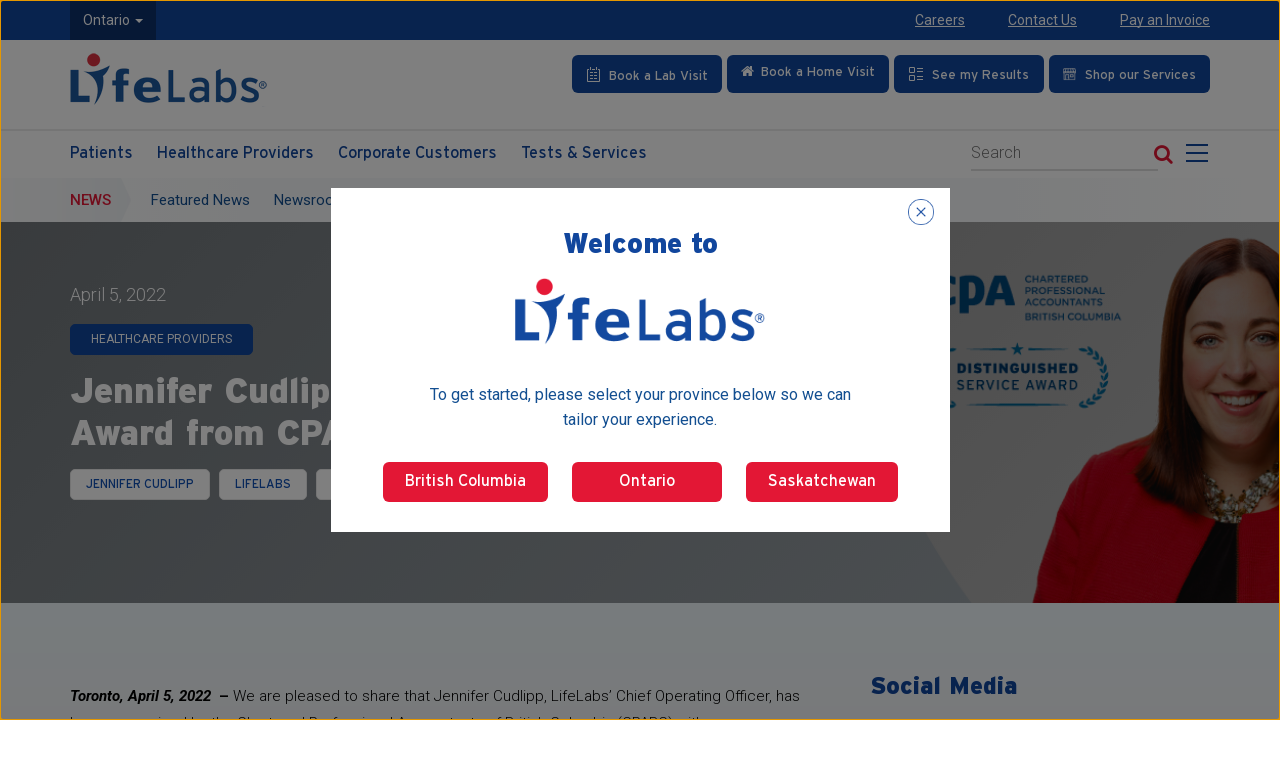

--- FILE ---
content_type: text/html; charset=UTF-8
request_url: https://lifelabs.com/jennifer-cudlipp-receives-distinguished-service-award-from-cpabc/
body_size: 31205
content:
<!DOCTYPE html>
<html lang="en-CA" class="no-js">
<head>
    <meta charset="UTF-8">
    <meta name="viewport" content="width=device-width, initial-scale=1">
    <meta http-equiv="X-UA-Compatible" content="IE=edge" />
    <meta http-equiv="X-UA-Compatible" content="IE=EmulateIE10" />
        <link rel="profile" href="http://gmpg.org/xfn/11">
    <link rel="preconnect" href="https://fonts.gstatic.com">
    <link href="https://fonts.googleapis.com/css?family=Roboto:100,100i,300,300i,400,400i,500,500i,700,700i,900,900i" rel="stylesheet">
    <link rel="shortcut icon" href="https://lifelabs.azureedge.net/lifelabs-wp-cdn/favicon.ico" type="image/x-icon" />
    <link rel="apple-touch-icon" href="https://lifelabs.azureedge.net/lifelabs-wp-cdn/apple-touch-icon.png" />
    <link rel="apple-touch-icon" sizes="57x57" href="https://lifelabs.azureedge.net/lifelabs-wp-cdn/apple-touch-icon-57x57.png" />
    <link rel="apple-touch-icon" sizes="72x72" href="https://lifelabs.azureedge.net/lifelabs-wp-cdn/apple-touch-icon-72x72.png" />
    <link rel="apple-touch-icon" sizes="76x76" href="https://lifelabs.azureedge.net/lifelabs-wp-cdn/apple-touch-icon-76x76.png" />
    <link rel="apple-touch-icon" sizes="114x114" href="https://lifelabs.azureedge.net/lifelabs-wp-cdn/apple-touch-icon-114x114.png" />
    <link rel="apple-touch-icon" sizes="120x120" href="https://lifelabs.azureedge.net/lifelabs-wp-cdn/apple-touch-icon-120x120.png" />
    <link rel="apple-touch-icon" sizes="144x144" href="https://lifelabs.azureedge.net/lifelabs-wp-cdn/apple-touch-icon-144x144.png" />
    <link rel="apple-touch-icon" sizes="152x152" href="https://lifelabs.azureedge.net/lifelabs-wp-cdn/apple-touch-icon-152x152.png" />
    <link rel="apple-touch-icon" sizes="180x180" href="https://lifelabs.azureedge.net/lifelabs-wp-cdn/apple-touch-icon-180x180.png" />
    <link rel="apple-touch-icon" sizes="180x180" href="https://lifelabs.azureedge.net/lifelabs-wp-cdn/apple-touch-icon-precomposed.png" />

            <link rel="pingback" href="/xmlrpc.php">
        <script>(function(html){html.className = html.className.replace(/\bno-js\b/,'js')})(document.documentElement);</script>
<title>Jennifer Cudlipp receives Distinguished Service Award from CPABC &#8211; LifeLabs</title>
<meta name='robots' content='max-image-preview:large' />
<link rel='dns-prefetch' href='//www.lifelabs.com' />
<link rel='dns-prefetch' href='//unpkg.com' />
<link rel='dns-prefetch' href='//www-qa.lifelabs.com' />
<link rel='dns-prefetch' href='//use.typekit.net' />
<link rel="alternate" type="application/rss+xml" title="LifeLabs &raquo; Feed" href="/feed/" />
<link rel="alternate" type="application/rss+xml" title="LifeLabs &raquo; Comments Feed" href="/comments/feed/" />
<link rel="alternate" type="application/rss+xml" title="LifeLabs &raquo; Jennifer Cudlipp receives Distinguished Service Award from CPABC Comments Feed" href="/jennifer-cudlipp-receives-distinguished-service-award-from-cpabc/feed/" />
<link rel='stylesheet' id='contact-form-7-css' href='https://lifelabs.azureedge.net/lifelabs-wp-cdn/wp-content/plugins/contact-form-7/includes/css/styles.css?ver=5.9.3' type='text/css' media='all' />
<style id='contact-form-7-inline-css' type='text/css'>
.wpcf7 .wpcf7-recaptcha iframe {margin-bottom: 0;}.wpcf7 .wpcf7-recaptcha[data-align="center"] > div {margin: 0 auto;}.wpcf7 .wpcf7-recaptcha[data-align="right"] > div {margin: 0 0 0 auto;}
</style>
<link rel='stylesheet' id='theme.css-css' href='https://lifelabs.azureedge.net/lifelabs-wp-cdn/wp-content/plugins/popup-builder/public/css/theme.css?ver=4.3.2' type='text/css' media='all' />
<link rel='stylesheet' id='font-awesome-style-css' href='https://lifelabs.azureedge.net/lifelabs-wp-cdn/wp-content/themes/lifelabs/assets/libs/font-awesome/css/font-awesome.min.css?ver=6.4.7' type='text/css' media='all' />
<link rel='stylesheet' id='Interstate-Black-style-css' href='https://lifelabs.azureedge.net/lifelabs-wp-cdn/wp-content/themes/lifelabs/assets/fonts/Interstate-Black/font.css?ver=20180622' type='text/css' media='all' />
<link rel='stylesheet' id='Interstate-Bold-style-css' href='https://lifelabs.azureedge.net/lifelabs-wp-cdn/wp-content/themes/lifelabs/assets/fonts/Interstate-Bold/font.css?ver=20180622' type='text/css' media='all' />
<link rel='stylesheet' id='Interstate-Light-style-css' href='https://lifelabs.azureedge.net/lifelabs-wp-cdn/wp-content/themes/lifelabs/assets/fonts/Interstate-Light/font.css?ver=20180622' type='text/css' media='all' />
<link rel='stylesheet' id='Interstate-Regular-style-css' href='https://lifelabs.azureedge.net/lifelabs-wp-cdn/wp-content/themes/lifelabs/assets/fonts/Interstate-Regular/font.css?ver=20180622' type='text/css' media='all' />
<link rel='stylesheet' id='bootstrap-datetimepicker-style-css' href='https://lifelabs.azureedge.net/lifelabs-wp-cdn/wp-content/themes/lifelabs/assets/libs/bootstrap-datetimepicker/css/bootstrap-datetimepicker.css?ver=20180621' type='text/css' media='all' />
<link rel='stylesheet' id='bootstrap-style-grid-css' href='https://lifelabs.azureedge.net/lifelabs-wp-cdn/wp-content/themes/lifelabs/assets/libs/bootstrap/css/bootstrap-grid.min.css?ver=20180621' type='text/css' media='all' />
<link rel='stylesheet' id='bootstrap-style-reboot-css' href='https://lifelabs.azureedge.net/lifelabs-wp-cdn/wp-content/themes/lifelabs/assets/libs/bootstrap/css/bootstrapXL.css?ver=20180621' type='text/css' media='all' />
<link rel='stylesheet' id='bootstrap-responsive-tabs-style-css' href='https://lifelabs.azureedge.net/lifelabs-wp-cdn/wp-content/themes/lifelabs/assets/libs/bootstrap-responsive-tabs/css/bootstrap-responsive-tabs.css?ver=20181030' type='text/css' media='all' />
<link rel='stylesheet' id='la-ball-style-css' href='https://lifelabs.azureedge.net/lifelabs-wp-cdn/wp-content/themes/lifelabs/assets/libs/loaders/css/la-ball.css?ver=20181814' type='text/css' media='all' />
<link rel='stylesheet' id='strain-style-css' href='https://lifelabs.azureedge.net/lifelabs-wp-cdn/wp-content/themes/lifelabs/assets/libs/loaders/css/strain.css?ver=20181814' type='text/css' media='all' />
<link rel='stylesheet' id='slide-out-style-css' href='https://lifelabs.azureedge.net/lifelabs-wp-cdn/wp-content/themes/lifelabs/assets/libs/slide-out/slide-out.css?v&#038;ver=20210118-1' type='text/css' media='all' />
<link rel='stylesheet' id='slick-style-css' href='https://lifelabs.azureedge.net/lifelabs-wp-cdn/wp-content/themes/lifelabs/assets/libs/slick/slick.css?ver=20180621' type='text/css' media='all' />
<link rel='stylesheet' id='slick-theme-style-css' href='https://lifelabs.azureedge.net/lifelabs-wp-cdn/wp-content/themes/lifelabs/assets/libs/slick/slick-theme.css?ver=20180621' type='text/css' media='all' />
<link rel='stylesheet' id='magnific-popup-style-css' href='https://lifelabs.azureedge.net/lifelabs-wp-cdn/wp-content/themes/lifelabs/assets/libs/magnific-popup/css/magnific-popup.css?ver=20210506' type='text/css' media='all' />
<link rel='stylesheet' id='modal-video-style-css' href='https://lifelabs.azureedge.net/lifelabs-wp-cdn/wp-content/themes/lifelabs/assets/libs/modal-video/css/modal-video.min.css?ver=6.4.7' type='text/css' media='all' />
<link rel='stylesheet' id='scrollbar-style-css' href='https://lifelabs.azureedge.net/lifelabs-wp-cdn/wp-content/themes/lifelabs/assets/libs/scrollbar/jquery.scrollbar.css?ver=20180621' type='text/css' media='all' />
<link rel='stylesheet' id='main-style-css' href='https://lifelabs.azureedge.net/lifelabs-wp-cdn/wp-content/themes/lifelabs/style-20240531.css?ver=20240531' type='text/css' media='all' />
<link rel='stylesheet' id='media-style-css' href='https://lifelabs.azureedge.net/lifelabs-wp-cdn/wp-content/themes/lifelabs/assets/css/media-20221206.css?ver=20221206' type='text/css' media='all' />
<link rel='stylesheet' id='quiz-style-css' href='https://lifelabs.azureedge.net/lifelabs-wp-cdn/wp-content/themes/lifelabs/assets/css/quiz.css?ver=20210617' type='text/css' media='all' />
<link rel='stylesheet' id='aos-style-css' href='https://lifelabs.azureedge.net/lifelabs-wp-cdn/wp-content/themes/lifelabs/assets/css/aos.css?ver=2.3.4' type='text/css' media='all' />
<link rel='stylesheet' id='owl-style-css' href='https://lifelabs.azureedge.net/lifelabs-wp-cdn/wp-content/themes/lifelabs/assets/css/owl.carousel.min.css?ver=2.3.4' type='text/css' media='all' />
<link rel='stylesheet' id='masonry-style-css' href='https://lifelabs.azureedge.net/lifelabs-wp-cdn/wp-content/themes/lifelabs/assets/css/flexmasonry.css?ver=0.2.3' type='text/css' media='all' />
<link rel='stylesheet' id='interstate-style-css' href='https://use.typekit.net/xip5bit.css?ver=1.0.0' type='text/css' media='all' />
<link rel='stylesheet' id='cf7cf-style-css' href='https://lifelabs.azureedge.net/lifelabs-wp-cdn/wp-content/plugins/cf7-conditional-fields/style.css?ver=2.4.8' type='text/css' media='all' />
<script type="text/javascript" src="https://lifelabs.azureedge.net/lifelabs-wp-cdn/wp-includes/js/jquery/jquery.min.js?ver=3.7.1" id="jquery-core-js"></script>
<script type="text/javascript" src="https://lifelabs.azureedge.net/lifelabs-wp-cdn/wp-includes/js/jquery/jquery-migrate.min.js?ver=3.4.1" id="jquery-migrate-js"></script>
<script type="text/javascript" id="Popup.js-js-before">
/* <![CDATA[ */
var sgpbPublicUrl = "\/wp-content\/plugins\/popup-builder\/public\/";
var SGPB_JS_LOCALIZATION = {"imageSupportAlertMessage":"Only image files supported","pdfSupportAlertMessage":"Only pdf files supported","areYouSure":"Are you sure?","addButtonSpinner":"L","audioSupportAlertMessage":"Only audio files supported (e.g.: mp3, wav, m4a, ogg)","publishPopupBeforeElementor":"Please, publish the popup before starting to use Elementor with it!","publishPopupBeforeDivi":"Please, publish the popup before starting to use Divi Builder with it!","closeButtonAltText":"Close"};
/* ]]> */
</script>
<script type="text/javascript" src="https://lifelabs.azureedge.net/lifelabs-wp-cdn/wp-content/plugins/popup-builder/public/js/Popup.js?ver=4.3.2" id="Popup.js-js"></script>
<script type="text/javascript" src="https://lifelabs.azureedge.net/lifelabs-wp-cdn/wp-content/plugins/popup-builder/public/js/PopupConfig.js?ver=4.3.2" id="PopupConfig.js-js"></script>
<script type="text/javascript" id="PopupBuilder.js-js-before">
/* <![CDATA[ */
var SGPB_POPUP_PARAMS = {"popupTypeAgeRestriction":"ageRestriction","defaultThemeImages":{"1":"\/wp-content\/plugins\/popup-builder\/public\/img\/theme_1\/close.png","2":"\/wp-content\/plugins\/popup-builder\/public\/img\/theme_2\/close.png","3":"\/wp-content\/plugins\/popup-builder\/public\/img\/theme_3\/close.png","5":"\/wp-content\/plugins\/popup-builder\/public\/img\/theme_5\/close.png","6":"\/wp-content\/plugins\/popup-builder\/public\/img\/theme_6\/close.png"},"homePageUrl":"\/","isPreview":false,"convertedIdsReverse":[],"dontShowPopupExpireTime":365,"conditionalJsClasses":[],"disableAnalyticsGeneral":false};
var SGPB_JS_PACKAGES = {"packages":{"current":1,"free":1,"silver":2,"gold":3,"platinum":4},"extensions":{"geo-targeting":false,"advanced-closing":false}};
var SGPB_JS_PARAMS = {"ajaxUrl":"\/wp-admin\/admin-ajax.php","nonce":"1e79f5a670"};
/* ]]> */
</script>
<script type="text/javascript" src="https://lifelabs.azureedge.net/lifelabs-wp-cdn/wp-content/plugins/popup-builder/public/js/PopupBuilder.js?ver=4.3.2" id="PopupBuilder.js-js"></script>
<script type="text/javascript" src="https://lifelabs.azureedge.net/lifelabs-wp-cdn/wp-content/themes/lifelabs/assets/libs/jquery/jquery-3.5.1.min.js?ver=20230505" id="jquery-script-js"></script>
<script type="text/javascript" src="https://lifelabs.azureedge.net/lifelabs-wp-cdn/wp-content/themes/lifelabs/assets/libs/jquery/jquery-migrate-3.0.0.js?ver=20180621" id="jquery-migrate-script-js"></script>
<!--[if lt IE 9]>
<script type="text/javascript" src="https://lifelabs.azureedge.net/lifelabs-wp-cdn/wp-content/themes/lifelabs/assets/js/html5.js?ver=3.7.3" id="convergine-html5-js"></script>
<![endif]-->
<script type="text/javascript" src="https://lifelabs.azureedge.net/lifelabs-wp-cdn/wp-content/themes/lifelabs/assets/libs/waypoints/waypoints.min.js?ver=20180621" id="waypoints-script-js"></script>
<script type="text/javascript" src="https://lifelabs.azureedge.net/lifelabs-wp-cdn/wp-content/themes/lifelabs/assets/libs/slick/slick.min.js?v=1&amp;ver=20180621" id="slick-script-js"></script>
<script type="text/javascript" src="https://lifelabs.azureedge.net/lifelabs-wp-cdn/wp-content/themes/lifelabs/assets/libs/magnific-popup/js/jquery.magnific-popup.min.js?ver=20210506" id="magnific-popup-script-js"></script>
<script type="text/javascript" src="https://lifelabs.azureedge.net/lifelabs-wp-cdn/wp-content/themes/lifelabs/assets/libs/validate/jquery.validate.min.js?ver=20180621" id="validate-script-js"></script>
<script type="text/javascript" src="https://lifelabs.azureedge.net/lifelabs-wp-cdn/wp-content/themes/lifelabs/assets/libs/validate/additional-methods.min.js?ver=20180621" id="validate-methods-script-js"></script>
<script type="text/javascript" src="https://lifelabs.azureedge.net/lifelabs-wp-cdn/wp-content/themes/lifelabs/assets/libs/inputmask/jquery.inputmask.js?ver=20180621" id="inputmask-script-js"></script>
<script type="text/javascript" src="https://lifelabs.azureedge.net/lifelabs-wp-cdn/wp-content/themes/lifelabs/assets/libs/inputmask/jquery.inputmask.extensions.js?ver=20180621" id="inputmask-extensions-script-js"></script>
<script type="text/javascript" src="https://lifelabs.azureedge.net/lifelabs-wp-cdn/wp-content/themes/lifelabs/assets/libs/inputmask/jquery.inputmask.numeric.extensions.js?ver=20180621" id="inputmask-numeric-extensions-script-js"></script>
<script type="text/javascript" src="https://lifelabs.azureedge.net/lifelabs-wp-cdn/wp-content/themes/lifelabs/assets/js/main-20220920.js?ver=20220920" id="main-script-js"></script>
<script type="text/javascript" src="https://lifelabs.azureedge.net/lifelabs-wp-cdn/wp-content/themes/lifelabs/assets/js/aos.js?ver=2.3.4" id="aos-script-js"></script>
<script type="text/javascript" src="https://lifelabs.azureedge.net/lifelabs-wp-cdn/wp-content/themes/lifelabs/assets/js/owl.carousel.min.js?ver=2.3.4" id="owl-script-js"></script>
<script type="text/javascript" src="https://lifelabs.azureedge.net/lifelabs-wp-cdn/wp-content/themes/lifelabs/assets/js/flexmasonry.js?ver=0.2.3" id="masonry-script-js"></script>
<link rel="https://api.w.org/" href="/wp-json/" /><link rel="alternate" type="application/json" href="/wp-json/wp/v2/posts/32778" /><link rel="canonical" href="/jennifer-cudlipp-receives-distinguished-service-award-from-cpabc/" />
<link rel='shortlink' href='/?p=32778' />
<link rel="alternate" type="application/json+oembed" href="/wp-json/oembed/1.0/embed?url=https%3A%2F%2Fwww.lifelabs.com%2Fjennifer-cudlipp-receives-distinguished-service-award-from-cpabc%2F" />
<link rel="alternate" type="text/xml+oembed" href="/wp-json/oembed/1.0/embed?url=https%3A%2F%2Fwww.lifelabs.com%2Fjennifer-cudlipp-receives-distinguished-service-award-from-cpabc%2F&#038;format=xml" />

            <!-- Global site tag (gtag.js) - Google Analytics -->
        <script async src="https://www.googletagmanager.com/gtag/js?id=UA-12735719-1"></script>
        <script>
            window.dataLayer = window.dataLayer || [];
            function gtag(){dataLayer.push(arguments);}
            gtag('js', new Date());
            gtag('config', 'UA-12735719-1');
        </script>
        <script>
        (function(i,s,o,g,r,a,m){i['GoogleAnalyticsObject']=r;i[r]=i[r]||function(){
            (i[r].q=i[r].q||[]).push(arguments)},i[r].l=1*new Date();a=s.createElement(o),
            m=s.getElementsByTagName(o)[0];a.async=1;a.src=g;m.parentNode.insertBefore(a,m)
        })(window,document,'script','https://www.google-analytics.com/analytics.js','ga');
        ga('create', 'UA-12735719-1', 'auto');
        ga('send', 'pageview');
    </script>

    <!-- Facebook Pixel Code -->

    <script>//<![CDATA[
        !function(f,b,e,v,n,t,s)
        {if(f.fbq)return;n=f.fbq=function(){n.callMethod?
            n.callMethod.apply(n,arguments):n.queue.push(arguments)};
            if(!f._fbq)f._fbq=n;n.push=n;n.loaded=!0;n.version='2.0';
            n.queue=[];t=b.createElement(e);t.async=!0;
            t.src=v;s=b.getElementsByTagName(e)[0];
            s.parentNode.insertBefore(t,s)}(window,document,'script',
            'https://connect.facebook.net/en_US/fbevents.js');
        fbq('init', '1716505448603204');
        fbq('track', 'PageView');

    /* Pardot */
        piAId = '477242';
        piCId = '9004';
        piHostname = 'pi.pardot.com';
        (function() {
            function async_load(){
                var s = document.createElement('script'); s.type = 'text/javascript';
                s.src = ('https:' == document.location.protocol ? 'https://pi' : 'http://cdn') + '.pardot.com/pd.js';
                var c = document.getElementsByTagName('script')[0]; c.parentNode.insertBefore(s, c);
            }
            if(window.attachEvent) { window.attachEvent('onload', async_load); }
            else { window.addEventListener('load', async_load, false); }
        })();
        //]]></script>

    <noscript>
        <img height="1" width="1" src="https://www.facebook.com/tr?id=1716505448603204&amp;ev=PageView&#xA;&amp;noscript=1" />
    </noscript>
    
    <!-- End Facebook Pixel Code -->

    <!-- Google Tag Manager -->
    <noscript>
        <iframe src="//www.googletagmanager.com/ns.html?id=GTM-M2QS2R" height="0" width="0" style="display:none;visibility:hidden">
        </iframe>
    </noscript>
    <script>//<![CDATA[
        (function(w,d,s,l,i){w[l]=w[l]||[];w[l].push({'gtm.start':new Date().getTime(),event:'gtm.js'});var f=d.getElementsByTagName(s)[0], j=d.createElement(s),dl=l!="dataLayer"?"&l="+l:"";j.async=true;j.src=
            "//www.googletagmanager.com/gtm.js?id="+i+dl;
            f.parentNode.insertBefore(j,f);
        })(window,document,'script','dataLayer','GTM-M2QS2R');
        //]]></script>
    <!-- End Google Tag Manager -->

    
</head>
<body class="post-template-default single single-post postid-32778 single-format-standard group-blog no-sidebar">
<!-- PWT 
<section class="alert-section">
    <div class="alert alert-warning" role="alert">
        <div class="container">
            <div class="row">
                <div class="col-md-10 col-sm-9">
                    <div class="content">
                    <p>On Saturday Oct 26th from 7:00PM to Sunday Oct 27th 4:00PM PST, access to Appointment Booking will be unavailable for BC customers through <a href="https://locations.lifelabs.com"> locations.lifelabs.com</a> due to system maintenance. We apologize for the inconvenience and thank you for your patience.</p>
                    </div>
                </div>
                <div class="col-md-2 col-sm-3">
                </div>
            </div>
        </div>
        <a href="#" class="close" data-dismiss="alert" aria-label="close" title="close">
            <span class="btn-danger"></span>
            <span class="btn-danger"></span>
        </a>
    </div>
    </section>-->
    <!-- PWT --><script type="text/javascript">
    function checkValue(value,arr){
        /* console.log("array : "  + arr.length); */
        var status = 'Not exist';
        for(var i = 0; i < arr.length; i++){
            var name = arr[i];
            if(name == value){
                status = 'Exist';
                break;
            }
        }
        return status;
    }
    $(document).ready(function () {
         	var province ='';
		if(province !="bc")
		{
			$(".text-ON").show();
                 	$(".text-BC").hide();
		}
               else
                {
    			$(".text-BC").show();
			$(".text-ON").hide();
		}
        var customerProvince = 'on';
                var currentSite = location.protocol+'//'+location.host;
                // Replace all internal links on the site
        $("body a").each(function() {
            var href = $(this).attr("href");
            if(typeof href !== "undefined" && (href.includes(currentSite) || href.startsWith("/"))) {
                if(href.includes("?")) {
                    $(this).attr("href", href+'&myProvince='+customerProvince);
                } else {
                    $(this).attr("href", href+'?myProvince='+customerProvince);
                }
            }
        });
        // Replace all internal links on the site
        $("body form").each(function() {
            var formAction = $(this).attr("action");
            if(typeof formAction !== "undefined" && (formAction.includes(currentSite) || formAction.startsWith("/"))) {
                if(formAction.includes("?")) {
                    $(this).attr("action", formAction+'&myProvince='+customerProvince);
                } else {
                    $(this).attr("action", formAction+'?myProvince='+customerProvince);
                }
            }
        });
    });
</script>
<section class="nd-mobile-menu hidden-xl hidden-lg hidden-md" id="nd-menu">
    <div class="nd-header">
        <div class="row nd-header-logo">
            <div class="col-xs-12">
                <div class="social-links">
                    <a class="linkedin" title="Linkedin" aria-label="Linkedin" href="https://www.linkedin.com/company/lifelabs-medical-laboratory-services"><i class="fa fa-linkedin" aria-hidden="true"></i></a>
                    <a class="twitter" title="Twitter" aria-label="Twitter" href="https://twitter.com/intent/follow?source=followbutton&variant=1.0&screen_name=lifelabs"><i class="fa fa-twitter" aria-hidden="true"></i></a>
                    <a class="facebook" title="Facebook" aria-label="Facebook" href="https://www.facebook.com/LifeLabsLaboratory"><i class="fa fa-facebook" aria-hidden="true"></i></a>
                    <a class="youtube" title="Youtube" aria-label="Youtube" href="https://www.youtube.com/channel/UC6uFwF_U0Yej4mVxHQMAy8g"><i class="fa fa-youtube" aria-hidden="true"></i></a>
                </div>
            </div>
        </div>
        <div class="row nd-header-search">
            <div class="col-xs-12">
                <div class="popup-search-form">
                    <form autocomplete="off"  action="/" method="get" >
                        <label><span class="aria-text">Search mobile</span>
                            <input name="s" placeholder="Search" id="search-mobile" value="" type="text" class="search-field">
                        </label>
                        <button type="submit" class="search-button"><i class="fa fa-search"></i><span class="aria-text">Search Button</span></button>
                    </form>
                </div>
            </div>
        </div>
        <div class="row nd-header-menu hidden-sm">
            <div class="col-xs-12">
                <div class="text-uppercase"><i class="fa fa-bars" aria-hidden="true"></i> Menu</div>
            </div>
        </div>
    </div>
    <div class="nd-body">
        <div class="clearfix"></div>
        <nav class="nd-main-menu">
            <ul>
                <li id="menu-item-131" class="menu-item menu-item-type-post_type menu-item-object-page menu-item-has-children menu-item-131"><a href="/patients/">Patients</a>
<ul class="sub-menu">
	<li id="menu-item-136" class="menu-item menu-item-type-post_type menu-item-object-page menu-item-136"><a href="/patients/tests-services/">Tests &#038; Services</a></li>
	<li id="menu-item-135" class="menu-item menu-item-type-post_type menu-item-object-page menu-item-135"><a href="/patients/preparing-for-a-test/">Preparing for a Test</a></li>
	<li id="menu-item-7640" class="menu-item menu-item-type-post_type menu-item-object-page menu-item-7640"><a href="/patients/preparing-for-a-test/patient-test-instructions/">Patient Test Instructions</a></li>
	<li id="menu-item-132" class="menu-item menu-item-type-post_type menu-item-object-page menu-item-132"><a href="/patients/billing/">Billing</a></li>
	<li id="menu-item-133" class="menu-item menu-item-type-post_type menu-item-object-page menu-item-133"><a href="/patients/patient-centred-care/">Patient Centred Care</a></li>
	<li id="menu-item-134" class="menu-item menu-item-type-post_type menu-item-object-page menu-item-134"><a href="/patients/mobile-lab-services/">Mobile Lab Services</a></li>
</ul>
</li>
<li id="menu-item-137" class="menu-item menu-item-type-post_type menu-item-object-page menu-item-has-children menu-item-137"><a href="/healthcare-providers/">Healthcare Providers</a>
<ul class="sub-menu">
	<li id="menu-item-9413" class="menu-item menu-item-type-custom menu-item-object-custom menu-item-9413"><a href="https://tests.lifelabs.com">Test Directory</a></li>
	<li id="menu-item-141" class="menu-item menu-item-type-post_type menu-item-object-page menu-item-141"><a href="/healthcare-providers/requisitions/">Requisitions &#038; Collection <br>Instructions</a></li>
	<li id="menu-item-4614" class="menu-item menu-item-type-post_type menu-item-object-page menu-item-4614"><a href="/healthcare-providers/reports/">Reports</a></li>
	<li id="menu-item-139" class="menu-item menu-item-type-post_type menu-item-object-page menu-item-139"><a href="/healthcare-providers/supplies/">Supplies</a></li>
	<li id="menu-item-142" class="menu-item menu-item-type-post_type menu-item-object-page menu-item-142"><a href="/healthcare-providers/news-updates/">News &#038; Updates</a></li>
	<li id="menu-item-144" class="menu-item menu-item-type-post_type menu-item-object-page menu-item-144"><a href="/healthcare-providers/education-events/">Education &#038; Events</a></li>
	<li id="menu-item-143" class="menu-item menu-item-type-post_type menu-item-object-page menu-item-143"><a href="/healthcare-providers/medical-consults/">Medical Consults</a></li>
	<li id="menu-item-138" class="menu-item menu-item-type-post_type menu-item-object-page menu-item-138"><a href="/healthcare-providers/resource-hub/">Resource Hub</a></li>
</ul>
</li>
<li id="menu-item-145" class="menu-item menu-item-type-post_type menu-item-object-page menu-item-has-children menu-item-145"><a href="/corporate-customers/">Corporate Customers</a>
<ul class="sub-menu">
	<li id="menu-item-146" class="menu-item menu-item-type-post_type menu-item-object-page menu-item-146"><a href="/corporate-customers/employers/">Employers</a></li>
	<li id="menu-item-147" class="menu-item menu-item-type-post_type menu-item-object-page menu-item-147"><a href="/corporate-customers/hospitals/">Hospitals</a></li>
	<li id="menu-item-148" class="menu-item menu-item-type-post_type menu-item-object-page menu-item-148"><a href="/corporate-customers/ltc-retirement-residence/">LTC &#038; Retirement Residence</a></li>
	<li id="menu-item-149" class="menu-item menu-item-type-post_type menu-item-object-page menu-item-149"><a href="/corporate-customers/clinical-trials/">Clinical Trials</a></li>
	<li id="menu-item-56519" class="menu-item menu-item-type-custom menu-item-object-custom menu-item-56519"><a href="/corporate-customers/digital-health-solutions/">Digital Health Solutions</a></li>
	<li id="menu-item-62236" class="menu-item menu-item-type-post_type menu-item-object-page menu-item-62236"><a href="/pharma-solutions/">Pharma Solutions</a></li>
</ul>
</li>
<li id="menu-item-150" class="menu-item menu-item-type-post_type menu-item-object-page menu-item-has-children menu-item-150"><a href="/careers/">Careers</a>
<ul class="sub-menu">
	<li id="menu-item-151" class="menu-item menu-item-type-post_type menu-item-object-page menu-item-151"><a href="/careers/why-lifelabs/">Why LifeLabs</a></li>
	<li id="menu-item-2616" class="menu-item menu-item-type-post_type menu-item-object-page menu-item-2616"><a href="/careers/faces-of-lifelabs/">Faces of LifeLabs</a></li>
	<li id="menu-item-8121" class="menu-item menu-item-type-custom menu-item-object-custom menu-item-8121"><a href="https://can242.dayforcehcm.com/CandidatePortal/en-US/lifelabs/SITE/CANDIDATEPORTAL">Current Opportunities</a></li>
</ul>
</li>
<li id="menu-item-2148" class="menu-item menu-item-type-post_type menu-item-object-page menu-item-has-children menu-item-2148"><a href="/about-us/">About Us</a>
<ul class="sub-menu">
	<li id="menu-item-156" class="menu-item menu-item-type-post_type menu-item-object-page menu-item-156"><a href="/about-us/about-lifelabs/">About LifeLabs</a></li>
	<li id="menu-item-157" class="menu-item menu-item-type-post_type menu-item-object-page menu-item-157"><a href="/about-us/leadership/">Leadership</a></li>
	<li id="menu-item-158" class="menu-item menu-item-type-post_type menu-item-object-page menu-item-158"><a href="/about-us/innovation/">Innovation</a></li>
	<li id="menu-item-21610" class="menu-item menu-item-type-post_type menu-item-object-page menu-item-21610"><a href="/community-report/">Community Report</a></li>
	<li id="menu-item-159" class="menu-item menu-item-type-post_type menu-item-object-page menu-item-159"><a href="/about-us/sustainability/">Sustainability</a></li>
	<li id="menu-item-13789" class="menu-item menu-item-type-post_type menu-item-object-page menu-item-13789"><a href="/about-us/diversity-equity-inclusion/">Diversity, Equity &#038; Inclusion</a></li>
	<li id="menu-item-10375" class="menu-item menu-item-type-post_type menu-item-object-page menu-item-10375"><a href="/global-reporting-initiative-gri/">Global Reporting Initiative (GRI)</a></li>
	<li id="menu-item-161" class="menu-item menu-item-type-post_type menu-item-object-page menu-item-161"><a href="/about-us/accreditation-licensing/">Accreditation &#038; Licensing</a></li>
</ul>
</li>
<li id="menu-item-162" class="menu-item menu-item-type-post_type menu-item-object-page menu-item-has-children menu-item-162"><a href="/news/">News</a>
<ul class="sub-menu">
	<li id="menu-item-163" class="menu-item menu-item-type-post_type menu-item-object-page menu-item-163"><a href="/news/featured-news/">Featured News</a></li>
	<li id="menu-item-57835" class="menu-item menu-item-type-custom menu-item-object-custom menu-item-57835"><a href="/were-you-a-lifelabs-customer-on-or-before-dec-17-2019/">Class Action Settlement News</a></li>
	<li id="menu-item-164" class="menu-item menu-item-type-post_type menu-item-object-page menu-item-164"><a href="/news/hcps-newsletters/">HCPs Newsletters</a></li>
	<li id="menu-item-165" class="menu-item menu-item-type-post_type menu-item-object-page menu-item-165"><a href="/news/news-room/">Newsroom</a></li>
	<li id="menu-item-166" class="menu-item menu-item-type-post_type menu-item-object-page menu-item-166"><a href="/news/scientific-publications/">Scientific Publications</a></li>
	<li id="menu-item-167" class="menu-item menu-item-type-post_type menu-item-object-page menu-item-167"><a href="/news/notifications-alerts/">Notifications &#038; Alerts</a></li>
</ul>
</li>
<li id="menu-item-168" class="menu-item menu-item-type-post_type menu-item-object-page menu-item-168"><a href="/contact-us/">Contact Us</a></li>
            </ul>
        </nav>
    </div>
</section>
<div id="nd-panel" class="main-wrapper">
        <header class="main-header">
		<a onclick="skipMainContent(this);" class="skip-button" id="skip-button" tabindex="0" href="javascript:void(0)">Skip to main content</a>
        <div class="mh-top">
            <div class="container">
                <div class="row">
                    <div class="col-xl-6 col-lg-5 col-md-6 col-sm-5 col-xs-10 col-left">
                        <div class="row">
                                                        <div class="col-xs-1 col-sm-1 col-md-1 hidden-lg">
                                <div class="nd-menu-collapse sidebarCollapse" role="button" tabindex="0" aria-label="Toggle Main Menu" aria-expanded="false">
                                    <div class="hamburger">
                                        <span class="l1"></span>
                                        <span class="l2"></span>
                                        <span class="l3"></span>
                                    </div>
                                </div>
                            </div>
                                                                                                                    <div class="col-xl-3 col-lg-5 col-md-5 col-sm-3 col-xs-9 province-dropdown-holder">
                                    <div class="province-dropdown" aria-label="Select a Province">
                                        <a href="#" class="dropdown-toggle" id="province-dropdown" data-toggle="dropdown" aria-haspopup="true" aria-expanded="false">
                                            <span class="mobile-text">ON</span><span class="desktop-text">Ontario</span>
                                            <span class="caret"></span>
                                        </a>
                                        <ul class="dropdown-menu" aria-label="province-dropdown">
                                            <li><a href="?myProvince=on">Ontario</a></li><li><a href="?myProvince=bc">British Columbia</a></li><li><a href="?myProvince=sk">Saskatchewan</a></li>                                        </ul>
                                    </div>
                                    <a  class="hidden-lg hidden-md hidden-sm pay" href="/patients/billing/">Pay an Invoice</a>
                                </div>
                                                            <div class="col-xl-7 col-lg-7 col-md-6 col-sm-7 col-xs-1">
                                
                            </div>
                        </div>
                    </div>
                    <div class="col-xl-6 col-lg-7 col-md-6 col-sm-7 col-xs-2 col-right">
                        <div class="row">
                            <div class="col-lg-12 col-md-12 col-sm-12 col-xs-12 text-right">
                                <div class="mh-top-menu hidden-xs">
                                    <ul>
                                        <li id="menu-item-2147" class="menu-item menu-item-type-post_type menu-item-object-page menu-item-2147"><a href="/careers/">Careers</a></li>
<li id="menu-item-1202" class="menu-item menu-item-type-post_type menu-item-object-page menu-item-1202"><a href="/contact-us/">Contact Us</a></li>
<li id="menu-item-6061" class="menu-item menu-item-type-post_type menu-item-object-page menu-item-6061"><a href="/patients/billing/">Pay an Invoice</a></li>
                                    </ul>
                                </div>
                            </div>
                        </div>
                    </div>
                </div>
            </div>
        </div>
        <div class="mh-body">
            <div class="container">
                <div class="row">
                    <div class="col-xl-2 col-lg-2 col-md-2 col-sm-12 col-xs-12 left-col">
                        <a href="/" style="width: 600px;" class="logo" title="LifeLabs">
                                                             <img  class="img-responsive" src="https://lifelabs.azureedge.net/lifelabs-wp-cdn/wp-content/themes/lifelabs/assets/images/lifelabs-logo.png" alt="LifeLabs">
                                                            
                        </a>
                    </div>
                                        <div class="col-xl-10 col-lg-10 col-md-10 col-sm-12 col-xs-12 right-col">
                        <div class="button-wrapper">
                            <!--https://locations.lifelabs.com/locationfinder-->
                                                        <a href="https://appointments.lifelabs.com/locationfinder?province=ON" class="button button-blue button-md button-switch" aria-label="Book an Appointment">
                                <span class="icon icon-calendar"></span>
                                <span class="text">Book a Lab Visit</span>
                            </a>
                                                        <a href="https://myvisit.lifelabs.com/?utm_source=LL.com_globalheader&utm_medium=CTAbutton&utm_campaign=Book_a_homevisit" class="button button-blue button-md" aria-label="Check in Online">
                                <i style="margin: -4px 3px 0 0; transform: none !important;"  class="fa fa-home" aria-hidden="true"></i>
                                <span class="text">	Book a Home Visit</span>
                            </a>
                                                                                                                <a href="https://mycarecompass.lifelabs.com/" class="button-switch button button-blue button-md" aria-label="See my Results">
                                <span class="icon icon-results"></span>
                                <span class="text">See my Results</span>
                            </a>
							<a href="#" class="button-switch button button-blue button-md cs-shop-service" aria-label="Shop our Services">
                                <span class="icon icon-shop-our-service"></span>
                                <span class="text">Shop our Services</span>
                            </a>

<!--                            <a href="/list-of-products/" class="button-switch button button-blue button-md" aria-label="Find a Test">-->
<!--                                <span class="icon icon-lab"></span>-->
<!--                                <span class="text">Find a Test</span>-->
<!--                            </a>-->
                            <!--
                            <a href="/contact-us/password-reset/" class="button-switch button button-blue button-md">
                            <span class="icon icon-key" style="top: -2px; margin-bottom: -11px; vertical-align: top;">
                                <svg xmlns="http://www.w3.org/2000/svg" xmlns:xlink="http://www.w3.org/1999/xlink" width="15pt" height="15pt" viewBox="0 0 15 15" version="1.1">
                                    <g id="surface1">
                                    <path style=" stroke:none;fill-rule:nonzero;fill:rgb(100%,100%,100%);fill-opacity:1;" d="M 14.855469 8.613281 C 14.519531 7.765625 13.578125 7.292969 12.714844 7.578125 C 12.699219 7.585938 12.683594 7.59375 12.664062 7.597656 C 12.640625 7.609375 12.589844 7.628906 12.589844 7.5625 C 12.53125 7.019531 12.425781 6.5 12.269531 5.972656 C 12.128906 5.515625 11.949219 5.101562 11.742188 4.746094 C 11.839844 3.972656 11.589844 3.167969 11 2.574219 C 9.976562 1.550781 8.320312 1.550781 7.300781 2.574219 C 6.558594 3.316406 6.355469 4.394531 6.691406 5.320312 C 6.707031 5.359375 6.742188 5.429688 6.664062 5.511719 C 5.878906 6.300781 4.164062 8.015625 3.871094 8.308594 C 3.816406 8.363281 3.753906 8.300781 3.753906 8.300781 L 3.230469 7.78125 C 3.027344 7.578125 2.695312 7.578125 2.492188 7.78125 C 2.289062 7.984375 2.289062 8.316406 2.492188 8.519531 L 3.011719 9.039062 C 3.011719 9.039062 3.085938 9.089844 3.011719 9.164062 C 2.941406 9.238281 2.773438 9.40625 2.691406 9.488281 C 2.644531 9.535156 2.597656 9.488281 2.597656 9.488281 L 2.0625 8.949219 C 1.859375 8.746094 1.527344 8.746094 1.324219 8.949219 C 1.117188 9.15625 1.117188 9.484375 1.324219 9.691406 L 1.855469 10.222656 C 1.855469 10.222656 1.90625 10.273438 1.851562 10.324219 C 1.757812 10.417969 1.601562 10.574219 1.515625 10.664062 C 1.472656 10.703125 1.425781 10.652344 1.425781 10.652344 L 0.890625 10.121094 C 0.6875 9.917969 0.355469 9.917969 0.152344 10.121094 C -0.0507812 10.324219 -0.0507812 10.65625 0.152344 10.859375 C 0.152344 10.859375 0.5 11.207031 0.683594 11.390625 C 0.742188 11.445312 0.691406 11.488281 0.691406 11.488281 C 0.273438 11.902344 0.601562 12.25 1.015625 12.664062 C 1.429688 13.078125 1.777344 13.40625 2.191406 12.992188 C 2.191406 12.992188 6.574219 8.609375 8.222656 6.960938 C 8.246094 6.9375 8.285156 6.890625 8.367188 6.917969 C 8.585938 6.992188 8.734375 7.015625 8.964844 7.03125 C 8.992188 7.03125 9.042969 7.027344 9.0625 7.082031 C 9.21875 7.570312 9.417969 8.003906 9.726562 8.503906 C 9.757812 8.558594 9.714844 8.585938 9.6875 8.59375 C 8.824219 8.882812 8.359375 9.828125 8.601562 10.707031 C 8.738281 11.199219 9.019531 11.519531 9.351562 11.78125 C 10.019531 12.300781 12.488281 13.269531 12.894531 13.132812 C 13.308594 12.992188 14.683594 10.746094 14.902344 9.921875 C 15.011719 9.511719 15.042969 9.089844 14.855469 8.613281 Z M 11.589844 6.175781 C 11.785156 6.824219 11.90625 7.558594 11.925781 8.183594 C 11.925781 8.210938 11.921875 8.253906 11.910156 8.289062 C 11.679688 8.660156 11.589844 9.007812 11.519531 9.03125 C 11.449219 9.054688 11.171875 8.796875 10.71875 8.644531 C 10.667969 8.628906 10.628906 8.582031 10.613281 8.5625 C 10.292969 8.128906 9.996094 7.617188 9.785156 7.015625 C 9.777344 6.964844 9.808594 6.953125 9.828125 6.949219 C 10.257812 6.832031 10.660156 6.609375 11 6.273438 C 11.15625 6.113281 11.289062 5.941406 11.394531 5.761719 C 11.40625 5.742188 11.417969 5.710938 11.453125 5.769531 C 11.511719 5.917969 11.542969 6.011719 11.589844 6.175781 Z M 9.609375 4.644531 C 9.578125 4.636719 9.578125 4.613281 9.582031 4.601562 C 9.667969 4.34375 9.792969 4.171875 9.941406 4.125 C 9.972656 4.117188 10 4.113281 10.035156 4.113281 C 10.132812 4.113281 10.242188 4.148438 10.359375 4.21875 C 10.367188 4.226562 10.382812 4.234375 10.371094 4.261719 C 10.335938 4.328125 10.304688 4.367188 10.25 4.421875 C 10.0625 4.605469 9.855469 4.667969 9.609375 4.644531 Z M 9.148438 3.324219 C 9.453125 3.019531 9.945312 3.019531 10.25 3.324219 C 10.289062 3.363281 10.296875 3.367188 10.324219 3.414062 C 10.34375 3.4375 10.324219 3.445312 10.308594 3.441406 C 10.214844 3.417969 10.125 3.40625 10.035156 3.40625 C 9.933594 3.40625 9.832031 3.417969 9.738281 3.449219 C 9.433594 3.539062 9.191406 3.765625 9.023438 4.101562 C 9.011719 4.128906 8.996094 4.183594 8.960938 4.117188 C 8.839844 3.835938 8.917969 3.554688 9.148438 3.324219 Z M 9.148438 3.324219 "/>
                                    </g>
                                </svg>
                            </span>
                                <span class="text">Reset Password</span>
                            </a>
                            -->
                            <a href="/contact-us" class="hidden-sm hidden-md hidden-lg button-switch button button-blue button-md" aria-label="Contact Us">
                                <span class="icon icon-telephone"></span>
                                <span class="text">Contact Us</span>
                            </a>
                        </div>
                    </div>
                                    </div>
            </div>
        </div>
        <div class="mh-footer">
                            <div class="container hidden-xs hidden-sm hidden-md">
                    <div class="row">
                        <div class="col-xl-9 col-lg-9 col-md-10 hidden-xs">
                            <ul class="mh-menu">
                                <li id="menu-item-86" class="menu-item menu-item-type-post_type menu-item-object-page menu-item-86"><a href="/patients/">Patients</a></li>
<li id="menu-item-85" class="menu-item menu-item-type-post_type menu-item-object-page menu-item-85"><a href="/healthcare-providers/">Healthcare Providers</a></li>
<li id="menu-item-84" class="menu-item menu-item-type-post_type menu-item-object-page menu-item-84"><a href="/corporate-customers/">Corporate Customers</a></li>
<li id="menu-item-89" class="menu-item menu-item-type-post_type menu-item-object-page menu-item-89"><a href="/tests-services/">Tests &#038; Services</a></li>
                            </ul>
                        </div>
                        <div class="col-xl-3 col-lg-3 col-md-2 col-xs-12">
                            <div class="mh-right">
                                <div class="row">
                                    <div class="col-xl-11 col-lg-10 col-md-8 col-xs-12 text-right hidden-xs">
                                        <div class="search-form hidden-sm hidden-xs">
                                            <form autocomplete="off"  action="/" method="get" >
                                                <label><span class="aria-text">Search Button</span>
                                                    <input id="search-desktop" name="s" placeholder="Search" value="" type="text" class="search-field">
                                                </label>
                                                <button type="submit" class="search-button"><i class="fa fa-search"></i><span class="aria-text">Search Button</span></button>
                                            </form>
                                        </div>
                                    </div>
                                    <div class="col-xl-1 col-lg-2 col-md-4 text-right hidden-xs">
                                        <div class="button-popupCollapse">
                                            <button aria-label="menu" type="button" class="popupCollapse" aria-expanded="false">
                                                <span></span>
                                                <span></span>
                                                <span></span>
                                            </button>
                                        </div>
                                    </div>
                                </div>
                            </div>
                        </div>
                    </div>
                </div>
                            <!-- Top NAV Menu -->
    <nav class="top-nav" id="top-menu" aria-label="top-menu">
        <div class="container">
            <div class="row">
                <div class="col-md-12">
                    <div class="tn-menu">
                                                    <div class="parent">
                                <a href="/news/">
                                    News                                </a>
                                <span aria-expanded="false" class="hidden-lg parent-btn" data-toggle="collapse" data-target="#parent-menu" aria-label="collapse" role="button"></span>
                            </div>
                                                <ul class="parent-menu collapse" id="parent-menu">
                            
                                <li class=" ">
                                                                        <a href="/news/featured-news/"
                                        >Featured News</a>
                                </li>
                                
                                <li class="has-children ">
                                     <div class="tn-collapse"></div>                                     <a href="/news/news-room/"
                                        >Newsroom</a>
                                </li>
                                
                                <li class=" ">
                                                                        <a href="/news/scientific-publications/"
                                        >Scientific Publications</a>
                                </li>
                                
                                <li class=" ">
                                                                        <a href="/news/hcps-newsletters/"
                                        >HCPs Newsletters</a>
                                </li>
                                
                                <li class=" ">
                                                                        <a href="/news/notifications-alerts/"
                                        >Notifications & Alerts</a>
                                </li>
                                                        </ul>
                    </div>
                </div>
            </div>
        </div>
    </nav>
    <!-- Top NAV Menu end -->
        </div>
                <aside class="popup-menu hidden-xs hidden-sm">
            <div class="pm-wrapper">
                <div class="container">
                    <div class="row">
                        <div class="col-lg-12 col-xs-12">
                            <ul class="cs-menu">
                                <li class="menu-item menu-item-type-post_type menu-item-object-page menu-item-has-children menu-item-131"><a href="/patients/">Patients</a>
<ul class="sub-menu">
	<li class="menu-item menu-item-type-post_type menu-item-object-page menu-item-136"><a href="/patients/tests-services/">Tests &#038; Services</a></li>
	<li class="menu-item menu-item-type-post_type menu-item-object-page menu-item-135"><a href="/patients/preparing-for-a-test/">Preparing for a Test</a></li>
	<li class="menu-item menu-item-type-post_type menu-item-object-page menu-item-7640"><a href="/patients/preparing-for-a-test/patient-test-instructions/">Patient Test Instructions</a></li>
	<li class="menu-item menu-item-type-post_type menu-item-object-page menu-item-132"><a href="/patients/billing/">Billing</a></li>
	<li class="menu-item menu-item-type-post_type menu-item-object-page menu-item-133"><a href="/patients/patient-centred-care/">Patient Centred Care</a></li>
	<li class="menu-item menu-item-type-post_type menu-item-object-page menu-item-134"><a href="/patients/mobile-lab-services/">Mobile Lab Services</a></li>
</ul>
</li>
<li class="menu-item menu-item-type-post_type menu-item-object-page menu-item-has-children menu-item-137"><a href="/healthcare-providers/">Healthcare Providers</a>
<ul class="sub-menu">
	<li class="menu-item menu-item-type-custom menu-item-object-custom menu-item-9413"><a href="https://tests.lifelabs.com">Test Directory</a></li>
	<li class="menu-item menu-item-type-post_type menu-item-object-page menu-item-141"><a href="/healthcare-providers/requisitions/">Requisitions &#038; Collection <br>Instructions</a></li>
	<li class="menu-item menu-item-type-post_type menu-item-object-page menu-item-4614"><a href="/healthcare-providers/reports/">Reports</a></li>
	<li class="menu-item menu-item-type-post_type menu-item-object-page menu-item-139"><a href="/healthcare-providers/supplies/">Supplies</a></li>
	<li class="menu-item menu-item-type-post_type menu-item-object-page menu-item-142"><a href="/healthcare-providers/news-updates/">News &#038; Updates</a></li>
	<li class="menu-item menu-item-type-post_type menu-item-object-page menu-item-144"><a href="/healthcare-providers/education-events/">Education &#038; Events</a></li>
	<li class="menu-item menu-item-type-post_type menu-item-object-page menu-item-143"><a href="/healthcare-providers/medical-consults/">Medical Consults</a></li>
	<li class="menu-item menu-item-type-post_type menu-item-object-page menu-item-138"><a href="/healthcare-providers/resource-hub/">Resource Hub</a></li>
</ul>
</li>
<li class="menu-item menu-item-type-post_type menu-item-object-page menu-item-has-children menu-item-145"><a href="/corporate-customers/">Corporate Customers</a>
<ul class="sub-menu">
	<li class="menu-item menu-item-type-post_type menu-item-object-page menu-item-146"><a href="/corporate-customers/employers/">Employers</a></li>
	<li class="menu-item menu-item-type-post_type menu-item-object-page menu-item-147"><a href="/corporate-customers/hospitals/">Hospitals</a></li>
	<li class="menu-item menu-item-type-post_type menu-item-object-page menu-item-148"><a href="/corporate-customers/ltc-retirement-residence/">LTC &#038; Retirement Residence</a></li>
	<li class="menu-item menu-item-type-post_type menu-item-object-page menu-item-149"><a href="/corporate-customers/clinical-trials/">Clinical Trials</a></li>
	<li class="menu-item menu-item-type-custom menu-item-object-custom menu-item-56519"><a href="/corporate-customers/digital-health-solutions/">Digital Health Solutions</a></li>
	<li class="menu-item menu-item-type-post_type menu-item-object-page menu-item-62236"><a href="/pharma-solutions/">Pharma Solutions</a></li>
</ul>
</li>
<li class="menu-item menu-item-type-post_type menu-item-object-page menu-item-has-children menu-item-150"><a href="/careers/">Careers</a>
<ul class="sub-menu">
	<li class="menu-item menu-item-type-post_type menu-item-object-page menu-item-151"><a href="/careers/why-lifelabs/">Why LifeLabs</a></li>
	<li class="menu-item menu-item-type-post_type menu-item-object-page menu-item-2616"><a href="/careers/faces-of-lifelabs/">Faces of LifeLabs</a></li>
	<li class="menu-item menu-item-type-custom menu-item-object-custom menu-item-8121"><a href="https://can242.dayforcehcm.com/CandidatePortal/en-US/lifelabs/SITE/CANDIDATEPORTAL">Current Opportunities</a></li>
</ul>
</li>
<li class="menu-item menu-item-type-post_type menu-item-object-page menu-item-has-children menu-item-2148"><a href="/about-us/">About Us</a>
<ul class="sub-menu">
	<li class="menu-item menu-item-type-post_type menu-item-object-page menu-item-156"><a href="/about-us/about-lifelabs/">About LifeLabs</a></li>
	<li class="menu-item menu-item-type-post_type menu-item-object-page menu-item-157"><a href="/about-us/leadership/">Leadership</a></li>
	<li class="menu-item menu-item-type-post_type menu-item-object-page menu-item-158"><a href="/about-us/innovation/">Innovation</a></li>
	<li class="menu-item menu-item-type-post_type menu-item-object-page menu-item-21610"><a href="/community-report/">Community Report</a></li>
	<li class="menu-item menu-item-type-post_type menu-item-object-page menu-item-159"><a href="/about-us/sustainability/">Sustainability</a></li>
	<li class="menu-item menu-item-type-post_type menu-item-object-page menu-item-13789"><a href="/about-us/diversity-equity-inclusion/">Diversity, Equity &#038; Inclusion</a></li>
	<li class="menu-item menu-item-type-post_type menu-item-object-page menu-item-10375"><a href="/global-reporting-initiative-gri/">Global Reporting Initiative (GRI)</a></li>
	<li class="menu-item menu-item-type-post_type menu-item-object-page menu-item-161"><a href="/about-us/accreditation-licensing/">Accreditation &#038; Licensing</a></li>
</ul>
</li>
<li class="menu-item menu-item-type-post_type menu-item-object-page menu-item-has-children menu-item-162"><a href="/news/">News</a>
<ul class="sub-menu">
	<li class="menu-item menu-item-type-post_type menu-item-object-page menu-item-163"><a href="/news/featured-news/">Featured News</a></li>
	<li class="menu-item menu-item-type-custom menu-item-object-custom menu-item-57835"><a href="/were-you-a-lifelabs-customer-on-or-before-dec-17-2019/">Class Action Settlement News</a></li>
	<li class="menu-item menu-item-type-post_type menu-item-object-page menu-item-164"><a href="/news/hcps-newsletters/">HCPs Newsletters</a></li>
	<li class="menu-item menu-item-type-post_type menu-item-object-page menu-item-165"><a href="/news/news-room/">Newsroom</a></li>
	<li class="menu-item menu-item-type-post_type menu-item-object-page menu-item-166"><a href="/news/scientific-publications/">Scientific Publications</a></li>
	<li class="menu-item menu-item-type-post_type menu-item-object-page menu-item-167"><a href="/news/notifications-alerts/">Notifications &#038; Alerts</a></li>
</ul>
</li>
<li class="menu-item menu-item-type-post_type menu-item-object-page menu-item-168"><a href="/contact-us/">Contact Us</a></li>
                            </ul>
                        </div>
                    </div>
                </div>
            </div>
        </aside>
                    <!-- Popup HTML -->
    <div id="province-popup" role="dialog" aria-modal="true" aria-labelledby="popup-title" tabindex="-1" style="display: none;">
        <div class="popup-overlay"></div>
        <div class="popup-content">
            <button id="popup-close" aria-label="Close popup"><img src="https://lifelabs.azureedge.net/lifelabs-wp-cdn/2025/05/Icons.png"></button>
            <h2 id="popup-title">Welcome to</h2>
            <img class="province-popup_logo" src="https://lifelabs.azureedge.net/lifelabs-wp-cdn/2025/05/Group_logo.png" alt="LifeLabs Logo">
            <p class="province-popup_text">To get started, please select your province below so we can tailor your experience.</p>
            <button class="button button-red province-btn" data-province="BC" aria-label="Select British Columbia">British Columbia</button>
            <button class="button button-red province-btn" data-province="ON" aria-label="Select Ontario" >Ontario</button>
            <button class="button button-red province-btn" data-province="SK" aria-label="Select Saskatchewan">Saskatchewan</button>
        </div>
    </div>

    <style>
        .province-popup_logo{
            margin: 10px 0px 37px 0px;
            width: 250px;
        }
        .province-popup_text {
            font-size: 16px;
            color: #134F91;
            font-weight: 400;
            width: 75%;
            margin: 0 auto 20px auto;
        }
        #province-popup {
            position: fixed;
            top: 0; left: 0; right: 0; bottom: 0;
            display: flex; justify-content: center; align-items: center;
            background: rgba(0, 0, 0, 0.5);
            z-index: 9999;
        }

        .popup-content {
            background: white;
            padding: 2rem;
            border-radius: 0px;
            max-width: 80%;
            text-align: center;
            position: relative;
        }

        #popup-close {
            position: absolute;
            top: 10px;
            right: 10px;
            background: transparent;
            border: solid 0px #11469d;
            cursor: pointer;
            width: 38px;
            color: #11469d;
        }

        .province-btn {
            margin: 10px;
            padding: 10px 20px;
            font-size: 16px;
            cursor: pointer;
        }
        @media only screen and (max-width: 767px) {
            #province-popup{
                align-items: baseline;
            }
        }
    </style>

    <script>
        document.addEventListener("DOMContentLoaded", function () {
            const popup = document.getElementById("province-popup");
            const closeBtn = document.getElementById("popup-close");
            const provinceButtons = document.querySelectorAll(".province-btn");

            const provinceKey = "selectedProvince";
            const dismissedKey = "popupDismissed";

            function focusTrap() {
                const focusable = popup.querySelectorAll("button, [tabindex]:not([tabindex='-1'])");
                const first = focusable[0], last = focusable[focusable.length - 1];
                popup.addEventListener("keydown", function (e) {
                    if (e.key === "Tab") {
                        if (e.shiftKey && document.activeElement === first) {
                            e.preventDefault();
                            last.focus();
                        } else if (!e.shiftKey && document.activeElement === last) {
                            e.preventDefault();
                            first.focus();
                        }
                    } else if (e.key === "Escape") {
                        closePopup();
                    }
                });
            }

            function showPopup() {
                popup.style.display = "flex";
                popup.focus();
                focusTrap();
            }

            function closePopup() {
                popup.style.display = "none";
                sessionStorage.setItem(dismissedKey, "true");
            }

            function handleProvinceSelect(e) {
                const province = e.target.dataset.province;
                localStorage.setItem(provinceKey, province);
                
                if(province == "BC"){
                    window.location.href = "?myProvince=bc";
                } else if (province == "SK"){
                    window.location.href = "?myProvince=sk";
                }else{
                    window.location.href = "?myProvince=on";
                }
                // closePopup();
            }

            if (!localStorage.getItem(provinceKey) && !sessionStorage.getItem(dismissedKey)) {
                setTimeout(showPopup, 3000);
                
            }else{
                
                if(province == "BC"){
                    window.location.href = "?myProvince=bc";
                } else if (province == "SK"){
                    window.location.href = "?myProvince=sk";
                }else{
                    window.location.href = "?myProvince=on";
                }
            }

            closeBtn.addEventListener("click", closePopup);
            // Close when clicking outside the modal
            popup.addEventListener("click", (e) => {
                if (e.target === popup) {
                closePopup();
                }
            });
            provinceButtons.forEach(btn => btn.addEventListener("click", handleProvinceSelect));
        });
    </script>
    
    </header>
<main class="main-content right-sidebar-layout single-post">
    <!-- News Banner SECTION -->
    <section class="news-banner news-post-banner animate-section">
        <img class="img" style="opacity: 0" src="https://lifelabs.azureedge.net/lifelabs-wp-cdn/2022/04/LifeLabs_CPAAward_021122_NewsReleaseHeader.png" alt="Jennifer Cudlipp receives Distinguished Service Award from CPABC">
        <div class="nbs-wrap">
            <div class="nbs-holder">
                <div class="nbs-image" style="background-image: url(https://lifelabs.azureedge.net/lifelabs-wp-cdn/2022/04/LifeLabs_CPAAward_021122_NewsReleaseHeader.png)">
                    <div class="cs-circle cs-circle-01">
    <img class="img-responsive" src="https://lifelabs.azureedge.net/lifelabs-wp-cdn/wp-content/themes/lifelabs/assets/images/circle-001.png" alt="Circle"  aria-hidden="true">
</div>
<div class="cs-circle cs-circle-02">
    <img class="img-responsive" src="https://lifelabs.azureedge.net/lifelabs-wp-cdn/wp-content/themes/lifelabs/assets/images/circle-002.png" alt="Circle"  aria-hidden="true">
</div>
<div class="cs-circle cs-circle-03">
    <img class="img-responsive" src="https://lifelabs.azureedge.net/lifelabs-wp-cdn/wp-content/themes/lifelabs/assets/images/circle-003.png" alt="Circle"  aria-hidden="true">
</div>
<div class="banner-temp">
    <div class="la-ball-scale-multiple la-3x">
        <div></div>
        <div></div>
        <div></div>
    </div>
</div>                    <div class="nbs-wrapper">
                        <div class="container">
                        <div class="row">
                            <div class="col-md-12">
                                <div class="nbs-content">
                                    <div class="nbs-date">
                                        <span>April</span>
                                        <span>5</span>,
                                        <span>2022</span>
                                    </div>
                                                                            <div class="cs-category">
                                                                                            <a href="/category/healthcare-providers/">
                                                    <span> Healthcare Providers</span>
                                                </a>
                                                                                        </div>
                                                                        <div class="nbs-title">
                                        <h1>
                                            Jennifer Cudlipp receives Distinguished Service Award from CPABC                                        </h1>
                                    </div>

                                                                        <div class="cs-tags">
                                                                                    <a href="/tag/jennifer-cudlipp/">
                                                <span>Jennifer Cudlipp</span>
                                            </a>
                                                                                    <a href="/tag/lifelabs/">
                                                <span>Lifelabs</span>
                                            </a>
                                                                                    <a href="/tag/cpabc-award/">
                                                <span>CPABC Award</span>
                                            </a>
                                                                            </div>
                                                                    </div>
                            </div>
                        </div>
                    </div>
                    </div>
                </div>
            </div>
        </div>
    </section>
    <!-- Page BANNER end-->


    <section class="post-single" id="post-single">
        <div class="container">
            <div class="row">
                <div class="col-xl-8 col-lg-8 col-md-8 col-sm-7 col-xs-12">
                    <section class="left-column">
                        <div class="sa-article">
                                                        <article id="post-32778" class="post-32778 post type-post status-publish format-standard has-post-thumbnail hentry category-healthcare-providers tag-lifelabs tag-jennifer-cudlipp tag-cpabc-award">
                                <div class="post-content cs-list">
                                    <p><strong><em>Toronto, April 5, 2022 </em></strong><strong> –</strong> We are pleased to share that Jennifer Cudlipp, LifeLabs’ Chief Operating Officer, has been recognized by the Chartered Professional Accountants of British Columbia (CPABC) with a <a href="https://www.bccpa.ca/news-events/latest-news/2022/february-2022/cpabc-recognizes-jennifer-cudlipp-and-edward-pereira-for-their-volunteerism/">Distinguished Service Award</a> for her dedicated commitment and outstanding service to the community.  </p>
<p>Recipients of the award are selected based on their significant contributions to volunteering in their communities and for their honesty, integrity, and professionalism while providing leadership and dedication. This recognition is a true testament to the tremendous work that Jennifer has accomplished in and outside of LifeLabs. She is an integral part of the groups she volunteers with, including LifeSciences British Columbia, JIBC foundation, and RainCity Housing and Support Society, and has invested a great deal of her time and passion into these organizations.</p>
<p>Jennifer strives to give back and support local organizations that improve the lives of those who are most vulnerable. She has served on several community boards, including LifeSciences British Columbia, JIBC Foundation, and RainCity Housing and Support Society, which provides programs and services to those living with mental health, addictions, and other challenges.</p>
<p>Among her achievements and outstanding service as a volunteer, Jennifer supported RainCity Housing in Vancouver, BC, through a complicated and dynamic time due to the rise of homelessness, the opioid crisis, and COVID-19, compelled by their mission of a home for every person. Jennifer assisted with the creation of a new five-year strategic plan, resulting in tremendous growth as well as a more robust organizational foundation. Jennifer is also currently a director of Life Sciences B.C., where she oversees public policy efforts that have bolstered the sector. She&#8217;s also volunteered at the Justice Institute of British Columbia (JIBC) Foundation, where she helped with the investment strategy and donation program to ensure that the JIBC and its students&#8217; future requirements are addressed. Additionally, her experience at the United Way of the Lower Mainland aided the successful merger that resulted in the United Way of BC.</p>
<p>&#8220;Jennifer has been an exceptional leader and displayed a calm, consistent, and inclusive presence,&#8221; says Christine Little, CPA, CA, Director of Finance, MakeWay, in an interview with CPABC. &#8220;She is strategic and brave. Her passion for, and dedication to, her volunteerism is clear.&#8221;</p>
<p>LifeLabs commends Jennifer for the volunteerism that has greatly improved her community and the lives of those around her. </p>
<p>&#8220;It is evident that Jennifer strives to give back and support local organizations that improve the lives of those who are most vulnerable,” says Charles Brown, LifeLabs President and CEO. “Demonstrated through her actions and passion, she is a wonderful role model for others. Jennifer is a fantastic representative of our company, and this award is a true credit to her tremendous work, generosity, and everything she has helped accomplish.”</p>
<p>&nbsp;</p>
<p><strong>About LifeLabs </strong></p>
<p>LifeLabs is Canada’s leader in laboratory diagnostic information and health connectivity solutions, leveraging innovative and personalized digital tools that empower customers to live their best life. Our dedicated and talented team of 6,000 employees supports 20 million lab visits and conducts over 100 million laboratory tests annually.</p>
<p>LifeLabs is 100% Canadian-owned by OMERS Infrastructure, the infrastructure investment manager of one of Canada’s largest defined benefit pension plans. Learn more at <a href="/?myProvince=on&amp;myProvince=on">www.lifelabs.com</a> </p>
<p><strong> </strong></p>
<p><strong>Media Contact</strong></p>
<p><strong>LifeLabs Media Team</strong></p>
<p><a href="mailto:Media@lifelabs.com"><strong>Media@lifelabs.com</strong></a></p>
                                </div>
                            </article>
                        </div>
                                            </section>
                </div>
                <div class="col-xl-4 col-lg-4 col-md-4 col-sm-5 col-xs-12">
                    <section class="right-column">
                        <aside class="sidebar-right">
                            <div class="sidebar sidebar-twitter">
    <div class="ns-title">
        <h3>Social Media</h3>
    </div>
    <div class="ns-box">
        <div class="ns-body ns-twitter">
                    </div>
    </div>
</div>
                            <!-- Sidebar HCP News -->
<a class="sidebar spt-sidebar" title="HCPs Newsletters" href="/news/hcps-newsletters/">
    <div class="row">
        <div class="col-xs-7">
            <div class="spt-title">
                <h4> HCPs <br> Newsletters</h4>
            </div>
            <div class="spt-btn">
                <span class="button-link">Read More</span>
            </div>
        </div>
        <div class="spt-image">
            <div class="image" style="background-image: url(https://lifelabs.azureedge.net/lifelabs-wp-cdn/wp-content/themes/lifelabs/assets/images/sidebar-hcp.png)">
                <img style="opacity: 0" src="https://lifelabs.azureedge.net/lifelabs-wp-cdn/wp-content/themes/lifelabs/assets/images/sidebar-hcp.png" alt="The stethoscope on the doctor's Desk">
            </div>
        </div>
    </div>
</a>

<!-- Sidebar Scientific Publications -->
<a class="sidebar spt-sidebar"  href="/news/scientific-publications/" title="Scientific Publications">
    <div class="row">
        <div class="col-xs-7">
            <div class="spt-title">
                <h4>Scientific Publications</h4>
            </div>
            <div class="spt-btn">
                <span class="button-link">Read More</span>
            </div>
        </div>
        <div class="spt-image">
            <div class="image" style="background-image: url(https://lifelabs.azureedge.net/lifelabs-wp-cdn/wp-content/themes/lifelabs/assets/images/sidebar-scientific.png)">
                <img style="opacity: 0" src="https://lifelabs.azureedge.net/lifelabs-wp-cdn/wp-content/themes/lifelabs/assets/images/sidebar-scientific.png" alt="Scientist looking through a microscope in a laboratory">
            </div>
        </div>
    </div>
</a>
<!-- Sidebar Scientific Publications end -->
                            <div class="sidebar sidebar-archive">
    <div class="sa-title">
        <h3>Featured News Archives</h3>
    </div>
    <div class="sa-nav">
        <ul class="archive-tabs" id="archive-tabs">
                        <li class="active">
                    <a data-toggle="tab" href="#year-2026">
                    2026                </a>
            </li>
                            <li class="">
                    <a data-toggle="tab" href="#year-2025">
                    2025                </a>
            </li>
                            <li class="">
                    <a data-toggle="tab" href="#year-2024">
                    2024                </a>
            </li>
                            <li class="">
                    <a data-toggle="tab" href="#year-2023">
                    2023                </a>
            </li>
                            <li class="">
                    <a data-toggle="tab" href="#year-2022">
                    2022                </a>
            </li>
                            <li class="">
                    <a data-toggle="tab" href="#year-2021">
                    2021                </a>
            </li>
                            <li class="">
                    <a data-toggle="tab" href="#year-2020">
                    2020                </a>
            </li>
                            <li class="">
                    <a data-toggle="tab" href="#year-2019">
                    2019                </a>
            </li>
                            <li class="">
                    <a data-toggle="tab" href="#year-2018">
                    2018                </a>
            </li>
                            <li class="">
                    <a data-toggle="tab" href="#year-2017">
                    2017                </a>
            </li>
                            <li class="">
                    <a data-toggle="tab" href="#year-2016">
                    2016                </a>
            </li>
                            <li class="">
                    <a data-toggle="tab" href="#year-2015">
                    2015                </a>
            </li>
                    </ul>
        <div class="clearfix"></div>
    </div>
    <div class="sa-tab-content tab-content">
                    <div id="year-2026" class="tab-pane fade active in">
                            <div class="sa-content">
                    <div class="date">
                        <span class="month">Jan</span>
                        <span class="day">14</span>,
                        <span class="year">2026</span>
                    </div>
                    <h4>
                        <a href="/empowering-healthier-canadians-care-and-compassion-in-guelph-ontario/">Empowering Healthier Canadians: Care and Compassion in Guelph, Ontario</a>
                    </h4>
                </div>
                                <div class="sa-content">
                    <div class="date">
                        <span class="month">Jan</span>
                        <span class="day">6</span>,
                        <span class="year">2026</span>
                    </div>
                    <h4>
                        <a href="/lifelabs-named-as-a-1-most-trusted-canadian-brand-for-fourth-consecutive-year/">LifeLabs Named as a #1 Most Trusted Canadian Brand for Fourth Consecutive Year</a>
                    </h4>
                </div>
                            </div>
                    <div id="year-2025" class="tab-pane fade ">
                            <div class="sa-content">
                    <div class="date">
                        <span class="month">Dec</span>
                        <span class="day">22</span>,
                        <span class="year">2025</span>
                    </div>
                    <h4>
                        <a href="/lifelabs-2024-2025-community-report-empowering-healthier-canadians-for-over-60-years/">LifeLabs 2024/2025 Community Report: Empowering Healthier Canadians for Over 60 Years</a>
                    </h4>
                </div>
                                <div class="sa-content">
                    <div class="date">
                        <span class="month">Nov</span>
                        <span class="day">24</span>,
                        <span class="year">2025</span>
                    </div>
                    <h4>
                        <a href="/lifelabs-donates-10000-to-women-in-crisis-in-honour-of-the-international-day-for-the-elimination-of-violence-against-women-and-girls/">LifeLabs Donates $10,000 to Women in Crisis in Honour of the International Day for the Elimination of Violence Against Women and Girls.</a>
                    </h4>
                </div>
                                <div class="sa-content">
                    <div class="date">
                        <span class="month">Nov</span>
                        <span class="day">11</span>,
                        <span class="year">2025</span>
                    </div>
                    <h4>
                        <a href="/empowering-healthier-canadians-the-quality-behind-every-sample/">Empowering Healthier Canadians: The Quality Behind Every Sample</a>
                    </h4>
                </div>
                                <div class="sa-content">
                    <div class="date">
                        <span class="month">Nov</span>
                        <span class="day">7</span>,
                        <span class="year">2025</span>
                    </div>
                    <h4>
                        <a href="/empowering-healthier-canadians-how-small-acts-of-caring-can-make-a-big-impact/">Empowering Healthier Canadians: How Small Acts of Caring Can Make a Big Impact</a>
                    </h4>
                </div>
                            </div>
                    <div id="year-2024" class="tab-pane fade ">
                            <div class="sa-content">
                    <div class="date">
                        <span class="month">Dec</span>
                        <span class="day">20</span>,
                        <span class="year">2024</span>
                    </div>
                    <h4>
                        <a href="/lifelabs-celebrated-as-one-of-the-top-100-healthcare-technology-companies-of-2024/">LifeLabs Celebrated as One of the Top 100 Healthcare Technology Companies of 2024</a>
                    </h4>
                </div>
                                <div class="sa-content">
                    <div class="date">
                        <span class="month">Dec</span>
                        <span class="day">10</span>,
                        <span class="year">2024</span>
                    </div>
                    <h4>
                        <a href="/lifelabs-launch-2023-community-report-empowering-people-delivering-excellence/">LifeLabs Launch 2023 Community Report: Empowering People, Delivering Excellence</a>
                    </h4>
                </div>
                                <div class="sa-content">
                    <div class="date">
                        <span class="month">Nov</span>
                        <span class="day">25</span>,
                        <span class="year">2024</span>
                    </div>
                    <h4>
                        <a href="/joint-investigation-report-released-by-the-information-and-privacy-commissioner-of-ontario-ipc-and-the-office-of-the-information-and-privacy-commissioner-for-british-columbia-oipc/">Joint investigation report released by the Information and Privacy Commissioner of Ontario (IPC) and the Office of the Information and Privacy Commissioner for British Columbia (OIPC)</a>
                    </h4>
                </div>
                                <div class="sa-content">
                    <div class="date">
                        <span class="month">Nov</span>
                        <span class="day">8</span>,
                        <span class="year">2024</span>
                    </div>
                    <h4>
                        <a href="/renu-gills-diwali-story/">Renu Gill’s Diwali Story</a>
                    </h4>
                </div>
                            </div>
                    <div id="year-2023" class="tab-pane fade ">
                            <div class="sa-content">
                    <div class="date">
                        <span class="month">Dec</span>
                        <span class="day">20</span>,
                        <span class="year">2023</span>
                    </div>
                    <h4>
                        <a href="/charles-brown-wins-leadership-excellence-award-in-medical-diagnostics-and-laboratory-testing/">Charles Brown Wins Leadership Excellence Award in Medical Diagnostics and Laboratory Testing</a>
                    </h4>
                </div>
                                <div class="sa-content">
                    <div class="date">
                        <span class="month">Dec</span>
                        <span class="day">10</span>,
                        <span class="year">2023</span>
                    </div>
                    <h4>
                        <a href="/lifelabs-introduces-seven-days-a-week-access-to-diagnostic-services-in-vaughan/">LifeLabs Introduces Seven Days a Week Access to Diagnostic Services in Vaughan</a>
                    </h4>
                </div>
                                <div class="sa-content">
                    <div class="date">
                        <span class="month">Dec</span>
                        <span class="day">6</span>,
                        <span class="year">2023</span>
                    </div>
                    <h4>
                        <a href="/lifelabs-proudly-presents-2022-community-report-committed-to-care/">LifeLabs Proudly Presents 2022 Community Report: "Committed to Care"</a>
                    </h4>
                </div>
                                <div class="sa-content">
                    <div class="date">
                        <span class="month">Dec</span>
                        <span class="day">5</span>,
                        <span class="year">2023</span>
                    </div>
                    <h4>
                        <a href="/lifelabs-ciso-recognized-as-top-global-ciso-in-cyber-defense-magazine-awards/">LifeLabs CISO Recognized as Top Global CISO in Cyber Defense Magazine Awards</a>
                    </h4>
                </div>
                            </div>
                    <div id="year-2022" class="tab-pane fade ">
                            <div class="sa-content">
                    <div class="date">
                        <span class="month">Dec</span>
                        <span class="day">21</span>,
                        <span class="year">2022</span>
                    </div>
                    <h4>
                        <a href="/lifelabs-named-as-winner-of-2022-workplace-benefits-award/">LifeLabs Named as Winner of 2022 Workplace Benefits Award</a>
                    </h4>
                </div>
                                <div class="sa-content">
                    <div class="date">
                        <span class="month">Dec</span>
                        <span class="day">15</span>,
                        <span class="year">2022</span>
                    </div>
                    <h4>
                        <a href="/lifelabs-forms-new-collaboration-with-natera-to-offer-molecular-residual-disease-mrd-testing-for-cancer-in-canada/">LifeLabs forms new collaboration with Natera to offer molecular residual disease (MRD) testing for cancer in Canada</a>
                    </h4>
                </div>
                                <div class="sa-content">
                    <div class="date">
                        <span class="month">Dec</span>
                        <span class="day">14</span>,
                        <span class="year">2022</span>
                    </div>
                    <h4>
                        <a href="/recognizing-and-caring-for-our-employees-empowering-our-tomorrow/">Recognizing and Caring for our Employees, Empowering our Tomorrow</a>
                    </h4>
                </div>
                                <div class="sa-content">
                    <div class="date">
                        <span class="month">Dec</span>
                        <span class="day">7</span>,
                        <span class="year">2022</span>
                    </div>
                    <h4>
                        <a href="/empowering-our-customers-empowering-our-tomorrow/">Empowering our Customers, Empowering our Tomorrow</a>
                    </h4>
                </div>
                            </div>
                    <div id="year-2021" class="tab-pane fade ">
                            <div class="sa-content">
                    <div class="date">
                        <span class="month">Dec</span>
                        <span class="day">14</span>,
                        <span class="year">2021</span>
                    </div>
                    <h4>
                        <a href="/lifelabs-named-one-of-the-top-employers-in-greater-toronto-for-2022/">LifeLabs named one of the top employers in Greater Toronto for 2022</a>
                    </h4>
                </div>
                                <div class="sa-content">
                    <div class="date">
                        <span class="month">Nov</span>
                        <span class="day">23</span>,
                        <span class="year">2021</span>
                    </div>
                    <h4>
                        <a href="/lifelabs-awarded-2021-workplace-benefit-award-for-effective-mental-health-programs/">LifeLabs Awarded 2021 WorkPlace Benefit Award for Effective Mental Health Programs</a>
                    </h4>
                </div>
                                <div class="sa-content">
                    <div class="date">
                        <span class="month">Nov</span>
                        <span class="day">15</span>,
                        <span class="year">2021</span>
                    </div>
                    <h4>
                        <a href="/lifelabs-expanding-community-based-covid-19-testing-options-across-ontario/">LifeLabs Expanding Community-Based COVID-19 Testing Options Across Ontario</a>
                    </h4>
                </div>
                                <div class="sa-content">
                    <div class="date">
                        <span class="month">Nov</span>
                        <span class="day">10</span>,
                        <span class="year">2021</span>
                    </div>
                    <h4>
                        <a href="/lifelabs-appoints-jennifer-cudlipp-as-chief-operating-officer/">LifeLabs appoints Jennifer Cudlipp as Chief Operating Officer</a>
                    </h4>
                </div>
                            </div>
                    <div id="year-2020" class="tab-pane fade ">
                            <div class="sa-content">
                    <div class="date">
                        <span class="month">Dec</span>
                        <span class="day">29</span>,
                        <span class="year">2020</span>
                    </div>
                    <h4>
                        <a href="/lifelabs-surpasses-1-million-covid-19-molecular-tests-completed/">LifeLabs surpasses 1 million COVID-19 molecular tests completed</a>
                    </h4>
                </div>
                                <div class="sa-content">
                    <div class="date">
                        <span class="month">Dec</span>
                        <span class="day">23</span>,
                        <span class="year">2020</span>
                    </div>
                    <h4>
                        <a href="/lifelabs-confirms-that-all-members-of-santas-workshop-have-tested-negative-for-covid-19/">LifeLabs Confirms that all Members of  Santa’s Workshop have Tested Negative for COVID-19</a>
                    </h4>
                </div>
                                <div class="sa-content">
                    <div class="date">
                        <span class="month">Dec</span>
                        <span class="day">10</span>,
                        <span class="year">2020</span>
                    </div>
                    <h4>
                        <a href="/lifelabs-workclear-program-to-support-santas-workshop-in-the-lead-up-to-the-holiday-season/">LifeLabs’ WorkClear Program to Support Santa’s Workshop  in the lead up to the Holiday Season</a>
                    </h4>
                </div>
                                <div class="sa-content">
                    <div class="date">
                        <span class="month">Dec</span>
                        <span class="day">2</span>,
                        <span class="year">2020</span>
                    </div>
                    <h4>
                        <a href="/lifelabs-partners-with-thrive-health-to-make-it-easier-and-safer-for-canadians-to-confidently-return-to-work-during-the-covid-19-pandemic/">LifeLabs partners with Thrive Health to make it easier and safer for Canadians to confidently return to work during the COVID-19 pandemic</a>
                    </h4>
                </div>
                            </div>
                    <div id="year-2019" class="tab-pane fade ">
                            <div class="sa-content">
                    <div class="date">
                        <span class="month">Dec</span>
                        <span class="day">17</span>,
                        <span class="year">2019</span>
                    </div>
                    <h4>
                        <a href="/lifelabs-releases-open-letter-to-customers-following-cyber-attack/">LifeLabs releases open letter to customers following cyber-attack</a>
                    </h4>
                </div>
                                <div class="sa-content">
                    <div class="date">
                        <span class="month">Oct</span>
                        <span class="day">15</span>,
                        <span class="year">2019</span>
                    </div>
                    <h4>
                        <a href="/lifelabs-is-first-lab-in-canada-to-become-accessibility-certified/">LifeLabs is the first lab in Canada to become Accessibility Certified</a>
                    </h4>
                </div>
                                <div class="sa-content">
                    <div class="date">
                        <span class="month">Oct</span>
                        <span class="day">10</span>,
                        <span class="year">2019</span>
                    </div>
                    <h4>
                        <a href="/lifelabs-partnering-with-sun-life-to-offer-pharmacogenomics-testing-to-plan-members-on-short-and-long-term-disability-plans/">LifeLabs partnering with Sun Life to offer pharmacogenomics testing to plan members on short and long-term disability plans</a>
                    </h4>
                </div>
                                <div class="sa-content">
                    <div class="date">
                        <span class="month">Oct</span>
                        <span class="day">7</span>,
                        <span class="year">2019</span>
                    </div>
                    <h4>
                        <a href="/jennifer-cudlipp-named-president-of-excelleris/">Jennifer Cudlipp named President of Excelleris</a>
                    </h4>
                </div>
                            </div>
                    <div id="year-2018" class="tab-pane fade ">
                            <div class="sa-content">
                    <div class="date">
                        <span class="month">Dec</span>
                        <span class="day">5</span>,
                        <span class="year">2018</span>
                    </div>
                    <h4>
                        <a href="/lifelabs-employee-giving-program-2018-results/">They gave, we matched, and together, we made a major impact in our communities</a>
                    </h4>
                </div>
                                <div class="sa-content">
                    <div class="date">
                        <span class="month">Nov</span>
                        <span class="day">29</span>,
                        <span class="year">2018</span>
                    </div>
                    <h4>
                        <a href="/lifelabs-raises-64000-in-support-of-children-with-cancer-for-the-pediatric-oncology-group-of-ontario/">LifeLabs raises $64,000 in support of children with cancer  for the Pediatric Oncology Group of Ontario</a>
                    </h4>
                </div>
                                <div class="sa-content">
                    <div class="date">
                        <span class="month">Nov</span>
                        <span class="day">14</span>,
                        <span class="year">2018</span>
                    </div>
                    <h4>
                        <a href="/panorama-non-invasive-prenatal-testing-patient-experience/">Non-invasive Prenatal Testing Leads to Discovery of Treatable Cancer</a>
                    </h4>
                </div>
                                <div class="sa-content">
                    <div class="date">
                        <span class="month">Nov</span>
                        <span class="day">5</span>,
                        <span class="year">2018</span>
                    </div>
                    <h4>
                        <a href="/lifelabs-tests-and-services-added-to-league-health-benefits-offerings-through-new-strategic-partnership/">LifeLabs tests and services added to League health benefits offerings through new strategic partnership</a>
                    </h4>
                </div>
                            </div>
                    <div id="year-2017" class="tab-pane fade ">
                            <div class="sa-content">
                    <div class="date">
                        <span class="month">Dec</span>
                        <span class="day">15</span>,
                        <span class="year">2017</span>
                    </div>
                    <h4>
                        <a href="/lifelabs-to-deliver-laboratory-collection-services-in-saskatchewan/">LifeLabs to deliver laboratory collection services in Saskatchewan</a>
                    </h4>
                </div>
                                <div class="sa-content">
                    <div class="date">
                        <span class="month">Dec</span>
                        <span class="day">15</span>,
                        <span class="year">2017</span>
                    </div>
                    <h4>
                        <a href="/inside-diagnostics-december-2017/">Inside Diagnostics December 2017</a>
                    </h4>
                </div>
                                <div class="sa-content">
                    <div class="date">
                        <span class="month">Dec</span>
                        <span class="day">14</span>,
                        <span class="year">2017</span>
                    </div>
                    <h4>
                        <a href="/resumption-of-fecal-immunochemical-test-fit-testing-in-bc/">Resumption of Fecal Immunochemical Test (FIT) Testing in BC</a>
                    </h4>
                </div>
                                <div class="sa-content">
                    <div class="date">
                        <span class="month">Dec</span>
                        <span class="day">6</span>,
                        <span class="year">2017</span>
                    </div>
                    <h4>
                        <a href="/client-notice-ontario-change-to-cea-testing-methodology/">CLIENT NOTICE - ONTARIO: CHANGE TO CEA TESTING METHODOLOGY</a>
                    </h4>
                </div>
                            </div>
                    <div id="year-2016" class="tab-pane fade ">
                            <div class="sa-content">
                    <div class="date">
                        <span class="month">Mar</span>
                        <span class="day">31</span>,
                        <span class="year">2016</span>
                    </div>
                    <h4>
                        <a href="/false-immunoassay-results-due-to-interfering-substances/">False Immunoassay Results Due to Interfering Substances</a>
                    </h4>
                </div>
                            </div>
                    <div id="year-2015" class="tab-pane fade ">
                            <div class="sa-content">
                    <div class="date">
                        <span class="month">Oct</span>
                        <span class="day">8</span>,
                        <span class="year">2015</span>
                    </div>
                    <h4>
                        <a href="/online-testing-service-for-sexually-transmitted-infections-expands-in-bc/">Online testing service for sexually-transmitted infections expands in BC</a>
                    </h4>
                </div>
                                <div class="sa-content">
                    <div class="date">
                        <span class="month">Oct</span>
                        <span class="day">8</span>,
                        <span class="year">2015</span>
                    </div>
                    <h4>
                        <a href="/lifelabs-is-first-lab-in-canada-to-perform-simple-prenatal-screening-blood-test/">LifeLabs is first lab in Canada to perform simple prenatal screening blood test</a>
                    </h4>
                </div>
                            </div>
            </div>
    <div class="sa-button">
        <a href="/news/featured-news/" class="button-red-light button">View all <i class="fa fa-caret-right"></i></a>
    </div>
</div>
                        </aside>
                    </section>
                </div>
            </div>
        </div>
    </section>
</main>

<script type="text/javascript">
    <!--
    if($('.post-gallery').length) {

        $('.post-gallery').on('init', function(event, slick){
            $(this).parents(".post-gallery-wrapper").addClass("initialized");
        });

        $('.post-gallery').slick({
            autoplay: false,
            autoplaySpeed: 4000,
            centerPadding: '150px',
            slidesToShow: 1,
            speed: 1000,
            fade: false,
            centerMode: true,
            dots: false,
            prevArrow: '<button class="slick-prev-wrapper slick-arrow-wrapper"><div class="slick-prev" aria-label="Previous slide"><i class="fa fa-long-arrow-left" aria-hidden="true"></i></div></button>',
            nextArrow: '<button class="slick-next-wrapper slick-arrow-wrapper"><div class="slick-next" aria-label="Next slide"><i class="fa fa-long-arrow-right" aria-hidden="true"></i></div></button>'
        });
    }
    -->
</script>

﻿<footer class="main-footer">
    <!-- PAGE BANNER -->
<section class="full-width page-banner container text-center" style="margin-top:20px;">
    <p style="color:#666666;"><strong>Land Acknowledgement</strong></p>
    <p style="color:#666666;">At LifeLabs, we care about people's health and are committed to empowering a healthier you. We humbly acknowledge that our company conducts its operations across the vast and diverse lands of what is now called Canada, home to the traditional territories of First Nations, Inuit, and Métis Peoples, each with their distinct cultures, languages, and histories. We are mindful of their unique rights and perspectives, actively seeking engagement and partnership, and striving to build sustainable relationships. Our vision of a more inclusive and equitable future guides us in providing caring, efficient, reliable, and high-quality services, honoring the contributions of Indigenous cultures to Canada's tapestry. </p>
</section>
<!-- PAGE BANNER END-->    <div class="mf-top">
        <div class="container">
            <div class="row">
                <div class="col-lg-12">
                    <ul class="cs-menu">
                        <li class="menu-item menu-item-type-post_type menu-item-object-page menu-item-has-children menu-item-131"><a href="/patients/">Patients</a>
<ul class="sub-menu">
	<li class="menu-item menu-item-type-post_type menu-item-object-page menu-item-136"><a href="/patients/tests-services/">Tests &#038; Services</a></li>
	<li class="menu-item menu-item-type-post_type menu-item-object-page menu-item-135"><a href="/patients/preparing-for-a-test/">Preparing for a Test</a></li>
	<li class="menu-item menu-item-type-post_type menu-item-object-page menu-item-7640"><a href="/patients/preparing-for-a-test/patient-test-instructions/">Patient Test Instructions</a></li>
	<li class="menu-item menu-item-type-post_type menu-item-object-page menu-item-132"><a href="/patients/billing/">Billing</a></li>
	<li class="menu-item menu-item-type-post_type menu-item-object-page menu-item-133"><a href="/patients/patient-centred-care/">Patient Centred Care</a></li>
	<li class="menu-item menu-item-type-post_type menu-item-object-page menu-item-134"><a href="/patients/mobile-lab-services/">Mobile Lab Services</a></li>
</ul>
</li>
<li class="menu-item menu-item-type-post_type menu-item-object-page menu-item-has-children menu-item-137"><a href="/healthcare-providers/">Healthcare Providers</a>
<ul class="sub-menu">
	<li class="menu-item menu-item-type-custom menu-item-object-custom menu-item-9413"><a href="https://tests.lifelabs.com">Test Directory</a></li>
	<li class="menu-item menu-item-type-post_type menu-item-object-page menu-item-141"><a href="/healthcare-providers/requisitions/">Requisitions &#038; Collection <br>Instructions</a></li>
	<li class="menu-item menu-item-type-post_type menu-item-object-page menu-item-4614"><a href="/healthcare-providers/reports/">Reports</a></li>
	<li class="menu-item menu-item-type-post_type menu-item-object-page menu-item-139"><a href="/healthcare-providers/supplies/">Supplies</a></li>
	<li class="menu-item menu-item-type-post_type menu-item-object-page menu-item-142"><a href="/healthcare-providers/news-updates/">News &#038; Updates</a></li>
	<li class="menu-item menu-item-type-post_type menu-item-object-page menu-item-144"><a href="/healthcare-providers/education-events/">Education &#038; Events</a></li>
	<li class="menu-item menu-item-type-post_type menu-item-object-page menu-item-143"><a href="/healthcare-providers/medical-consults/">Medical Consults</a></li>
	<li class="menu-item menu-item-type-post_type menu-item-object-page menu-item-138"><a href="/healthcare-providers/resource-hub/">Resource Hub</a></li>
</ul>
</li>
<li class="menu-item menu-item-type-post_type menu-item-object-page menu-item-has-children menu-item-145"><a href="/corporate-customers/">Corporate Customers</a>
<ul class="sub-menu">
	<li class="menu-item menu-item-type-post_type menu-item-object-page menu-item-146"><a href="/corporate-customers/employers/">Employers</a></li>
	<li class="menu-item menu-item-type-post_type menu-item-object-page menu-item-147"><a href="/corporate-customers/hospitals/">Hospitals</a></li>
	<li class="menu-item menu-item-type-post_type menu-item-object-page menu-item-148"><a href="/corporate-customers/ltc-retirement-residence/">LTC &#038; Retirement Residence</a></li>
	<li class="menu-item menu-item-type-post_type menu-item-object-page menu-item-149"><a href="/corporate-customers/clinical-trials/">Clinical Trials</a></li>
	<li class="menu-item menu-item-type-custom menu-item-object-custom menu-item-56519"><a href="/corporate-customers/digital-health-solutions/">Digital Health Solutions</a></li>
	<li class="menu-item menu-item-type-post_type menu-item-object-page menu-item-62236"><a href="/pharma-solutions/">Pharma Solutions</a></li>
</ul>
</li>
<li class="menu-item menu-item-type-post_type menu-item-object-page menu-item-has-children menu-item-150"><a href="/careers/">Careers</a>
<ul class="sub-menu">
	<li class="menu-item menu-item-type-post_type menu-item-object-page menu-item-151"><a href="/careers/why-lifelabs/">Why LifeLabs</a></li>
	<li class="menu-item menu-item-type-post_type menu-item-object-page menu-item-2616"><a href="/careers/faces-of-lifelabs/">Faces of LifeLabs</a></li>
	<li class="menu-item menu-item-type-custom menu-item-object-custom menu-item-8121"><a href="https://can242.dayforcehcm.com/CandidatePortal/en-US/lifelabs/SITE/CANDIDATEPORTAL">Current Opportunities</a></li>
</ul>
</li>
<li class="menu-item menu-item-type-post_type menu-item-object-page menu-item-has-children menu-item-2148"><a href="/about-us/">About Us</a>
<ul class="sub-menu">
	<li class="menu-item menu-item-type-post_type menu-item-object-page menu-item-156"><a href="/about-us/about-lifelabs/">About LifeLabs</a></li>
	<li class="menu-item menu-item-type-post_type menu-item-object-page menu-item-157"><a href="/about-us/leadership/">Leadership</a></li>
	<li class="menu-item menu-item-type-post_type menu-item-object-page menu-item-158"><a href="/about-us/innovation/">Innovation</a></li>
	<li class="menu-item menu-item-type-post_type menu-item-object-page menu-item-21610"><a href="/community-report/">Community Report</a></li>
	<li class="menu-item menu-item-type-post_type menu-item-object-page menu-item-159"><a href="/about-us/sustainability/">Sustainability</a></li>
	<li class="menu-item menu-item-type-post_type menu-item-object-page menu-item-13789"><a href="/about-us/diversity-equity-inclusion/">Diversity, Equity &#038; Inclusion</a></li>
	<li class="menu-item menu-item-type-post_type menu-item-object-page menu-item-10375"><a href="/global-reporting-initiative-gri/">Global Reporting Initiative (GRI)</a></li>
	<li class="menu-item menu-item-type-post_type menu-item-object-page menu-item-161"><a href="/about-us/accreditation-licensing/">Accreditation &#038; Licensing</a></li>
</ul>
</li>
<li class="menu-item menu-item-type-post_type menu-item-object-page menu-item-has-children menu-item-162"><a href="/news/">News</a>
<ul class="sub-menu">
	<li class="menu-item menu-item-type-post_type menu-item-object-page menu-item-163"><a href="/news/featured-news/">Featured News</a></li>
	<li class="menu-item menu-item-type-custom menu-item-object-custom menu-item-57835"><a href="/were-you-a-lifelabs-customer-on-or-before-dec-17-2019/">Class Action Settlement News</a></li>
	<li class="menu-item menu-item-type-post_type menu-item-object-page menu-item-164"><a href="/news/hcps-newsletters/">HCPs Newsletters</a></li>
	<li class="menu-item menu-item-type-post_type menu-item-object-page menu-item-165"><a href="/news/news-room/">Newsroom</a></li>
	<li class="menu-item menu-item-type-post_type menu-item-object-page menu-item-166"><a href="/news/scientific-publications/">Scientific Publications</a></li>
	<li class="menu-item menu-item-type-post_type menu-item-object-page menu-item-167"><a href="/news/notifications-alerts/">Notifications &#038; Alerts</a></li>
</ul>
</li>
<li class="menu-item menu-item-type-post_type menu-item-object-page menu-item-168"><a href="/contact-us/">Contact Us</a></li>
                    </ul>
                </div>
            </div>
        </div>
    </div>
    <div></div>
    <div class="mf-bottom">
        <div class="container">
            <div class="row">
                <div class="col-md-7 col-sm-12">
                    <ul class="mf-links">
                        <li>
                            Copyright &copy;2026                        </li>
                        <li id="menu-item-7215" class="menu-item menu-item-type-post_type menu-item-object-page menu-item-privacy-policy menu-item-7215"><a rel="privacy-policy" href="/privacy-policy/">Privacy Policy</a></li>
<li id="menu-item-11366" class="menu-item menu-item-type-post_type menu-item-object-page menu-item-11366"><a href="/lifelabs-vulnerability-disclosure-program-policy/">Report a Vulnerability</a></li>
<li id="menu-item-7216" class="menu-item menu-item-type-post_type menu-item-object-page menu-item-7216"><a href="/accessibility/">Accessibility</a></li>
<li id="menu-item-29619" class="menu-item menu-item-type-post_type menu-item-object-page menu-item-29619"><a href="/direct-services-tos/">Terms of Service</a></li>
<li id="menu-item-7219" class="menu-item menu-item-type-post_type menu-item-object-page menu-item-7219"><a href="/sitemap/">Sitemap</a></li>
                    </ul>
                </div>
                <div class="col-md-2 col-sm-12 mf-custom">
                    <ul class="list-inline">
                        <li>
                            <a style="color: #11479D;border-bottom:1px solid #11479D;font-weight:bold;" target="_blank" class="button-edit" href="https://lifecentre.lifelabs.com">LifeCentre</a>
                        </li>
                        <li>
                            <a style="color: #11479D;border-bottom:1px solid #11479D;font-weight:bold;" target="_blank" class="button-edit" href="https://kronos.lifelabs.com/wfc/logon">Kronos</a>
                        </li>
                    </ul>
                </div>
                <div class="col-md-3 col-sm-12 text-right">
                    <div class="social-links">
                        <a class="linkedin" title="Linkedin" aria-label="Linkedin" href="https://www.linkedin.com/company/lifelabs-medical-laboratory-services"><i class="fa fa-linkedin" aria-hidden="true"></i></a>
                        <a class="twitter" title="Twitter" aria-label="Twitter" href="https://twitter.com/intent/follow?source=followbutton&variant=1.0&screen_name=lifelabs"><i class="fa fa-twitter" aria-hidden="true"></i></a>
                        <a class="facebook" title="Facebook" aria-label="Facebook" href="https://www.facebook.com/LifeLabsLaboratory"><i class="fa fa-facebook" aria-hidden="true"></i></a>
                        <a class="youtube" title="Youtube" aria-label="Youtube" href="https://www.youtube.com/channel/UC6uFwF_U0Yej4mVxHQMAy8g"><i class="fa fa-youtube" aria-hidden="true"></i></a>
                    </div>
                </div>
            </div>
        </div>
    </div>
    <a href="javascript:void(0)" class="scrollToTop" title="Scroll To Top" aria-label="Scroll To Top" role="button">
        <i class="fa fa-angle-up" aria-hidden="true"></i>
    </a>
</footer>
 
<script type="text/javascript">
    function recaptchaCallback(){
        //
    }

    function setCookie(cname, cvalue, exdays) {
        var d = new Date();
        d.setTime(d.getTime() + (exdays*24*60*60*1000));
        var expires = "expires="+d.toUTCString();
        document.cookie = cname + "=" + cvalue + "; " + expires;
    }

    /* Province Specific Buttons */
    /*function getSecondPart(str) {
        var tempArr = str.split('=');
        if(tempArr.length > 2){
            return tempArr[2];
        } else {
            return tempArr[1];
        }
    } */
    SG_APP_POPUP_URL = 'http://lifelabs.local/wp-content/plugins/popup-builder';
    var iconResultSrc = 'https://lifelabs.azureedge.net/lifelabs-wp-cdn/wp-content/themes/lifelabs/assets/images/icons/icon-results.svg';
    var iconBookSrc = 'https://lifelabs.azureedge.net/lifelabs-wp-cdn/wp-content/themes/lifelabs/assets/images/icons/icon-book.svg';
    $(window).load(function () {
        if ($("section.book-section").length > 0) {
            var currentPageUrl = window.location.href;
            var buttonsPS = $(".province-button");
            var bookTitle = $("section.book-section").find(".cs-title").find(".title-text");
            var bookTitleIcon = $("section.book-section").find(".cs-title").find("img.icon");
            if (buttonsPS.length > 0 && (currentPageUrl.indexOf("redirectTo") >= 0)) {
                if (currentPageUrl.indexOf("see-my-results") >= 0) {
                    if ($(bookTitle).length) {
                        $(bookTitle).text("See my results");
                        $(bookTitleIcon).attr('src', iconResultSrc);
                        $("section.book-section").find(".cs-title").addClass("active");
                    }
                    $(buttonsPS).each(function () {
                        var currentUrl = $(this).attr("href");
                        $(this).attr("href", "/see-my-results" + currentUrl);
                    })
                }
                if (currentPageUrl.indexOf("book-an-appointment") >= 0) {
                    $(bookTitle).text("Book an appointment");
                    $(bookTitleIcon).attr('src', iconBookSrc);
                    $("section.book-section").find(".cs-title").addClass("active");
                    $(buttonsPS).each(function () {
                        var currentUrl = $(this).attr("href");
                        $(this).attr("href", "/book-an-appointment" + currentUrl);
                    })
                }
            }
        }
    });
</script>
</div><!-- nd-panel-->
<div class="modal fade" id="myModal" tabindex="-1" role="dialog" aria-labelledby="exampleModalLabel" aria-hidden="true" aria-modal="true">
                                        <div class="modal-dialog modal-dialog-centered text-left" role="document">
                                            <div class="modal-content">
                                                <div class="modal-header">
                                                     
                                                        <button type="button" class="close" data-dismiss="modal" aria-label="Close">
                                                            <span aria-hidden="true">&times;</span>
                                                        </button>
                                                    
                                                </div>
                                                <div class="modal-body">
                                                    <span class ="text">You are being directed to LifeLabs’ store. Click ‘Continue’ to browse LifeLabs tests and services.</span>
                                                </div>
                                                <div class="modal-footer">
                                                    <button type="button" tabindex="0" role="tab" class="button button-sm button-red-light" data-dismiss="modal">Cancel</button>
													<button type="button" tabindex="0" role="tab" class="button button-sm button-blue-light continueestore">Continue</button>
                                                </div>
                                            </div>
                                        </div>
                                    </div>

                                    <div class="modal fade" id="paymentrecaptcha-modal" tabindex="-1" role="dialog" aria-labelledby="reCaptchaLabel" aria-hidden="true">
                                        <div class="modal-dialog modal-dialog-centered text-left" role="document">
                                            <div class="modal-content">
                                                <div class="modal-header">
                                                    <h4 class="modal-title" id="paymentrecaptcha">
                                                        LifeLabs Verification Step
                                                        <button type="button" class="close" data-dismiss="modal" aria-label="Close">
                                                            <span aria-hidden="true">&times;</span>
                                                        </button>
                                                    </h4>
                                                </div>
                                                <div class="modal-body">
                                                    <p>You are being taken to the payment form. Please check the box below to proceed.</p>
                                                    
<div class="wpcf7 no-js" id="wpcf7-f57806-o1" lang="en-CA" dir="ltr">
<div class="screen-reader-response"><p role="status" aria-live="polite" aria-atomic="true"></p> <ul></ul></div>
<form action="/jennifer-cudlipp-receives-distinguished-service-award-from-cpabc/#wpcf7-f57806-o1" method="post" class="wpcf7-form init" aria-label="Contact form" novalidate="novalidate" data-status="init">
<div style="display: none;">
<input type="hidden" name="_wpcf7" value="57806" />
<input type="hidden" name="_wpcf7_version" value="5.9.3" />
<input type="hidden" name="_wpcf7_locale" value="en_CA" />
<input type="hidden" name="_wpcf7_unit_tag" value="wpcf7-f57806-o1" />
<input type="hidden" name="_wpcf7_container_post" value="0" />
<input type="hidden" name="_wpcf7_posted_data_hash" value="" />
<input type="hidden" name="_wpcf7cf_hidden_group_fields" value="[]" />
<input type="hidden" name="_wpcf7cf_hidden_groups" value="[]" />
<input type="hidden" name="_wpcf7cf_visible_groups" value="[]" />
<input type="hidden" name="_wpcf7cf_repeaters" value="[]" />
<input type="hidden" name="_wpcf7cf_steps" value="{}" />
<input type="hidden" name="_wpcf7cf_options" value="{&quot;form_id&quot;:57806,&quot;conditions&quot;:[],&quot;settings&quot;:{&quot;animation&quot;:&quot;yes&quot;,&quot;animation_intime&quot;:200,&quot;animation_outtime&quot;:200,&quot;conditions_ui&quot;:&quot;normal&quot;,&quot;notice_dismissed&quot;:false,&quot;notice_dismissed_rollback-cf7-5.9.2&quot;:true}}" />
<input type="hidden" name="_wpcf7_recaptcha_response" value="" />
</div>
<span class="wpcf7-form-control-wrap recaptcha" data-name="recaptcha"><span data-sitekey="6Lc7F2kgAAAAABEdxSxzIuYkYWN-LcvUn4dg6bWq" class="wpcf7-form-control wpcf7-recaptcha g-recaptcha"></span>
<noscript>
	<div class="grecaptcha-noscript">
		<iframe src="https://www.google.com/recaptcha/api/fallback?k=6Lc7F2kgAAAAABEdxSxzIuYkYWN-LcvUn4dg6bWq" frameborder="0" scrolling="no" width="310" height="430">
		</iframe>
		<textarea name="g-recaptcha-response" rows="3" cols="40" placeholder="reCaptcha Response Here">
		</textarea>
	</div>
</noscript>
</span><div class="wpcf7-response-output" aria-hidden="true"></div>
</form>
</div>
                                                    <button id="recaptcha-verify">Verify</button>
                                                    <p id="recaptcha-fail"></p>
                                                </div>
                                        
                                            </div>
                                        </div>
                                    </div>

<script type="text/javascript">
    $(document).ready(function () {
        		
        $(".cs-shop-service").on('click', function(e){
			e.preventDefault();
					$('#myModal').modal('show');
         });

		 $(".continueestore").on('click', function(){
			 setTimeout(function() {$('#myModal').modal('hide');}, 400);
			window.open("https://store.lifelabs.com/", "https://store.lifelabs.com/"); 
		 });

         $(".catcha-pay").on('click', function(e){
			e.preventDefault();
					$('#paymentrecaptcha-modal').modal('show');
         });

         $("#recaptcha-verify").on('click',function(){
            var response = grecaptcha.getResponse();
            if(response.length != 0){
                 $("#recaptcha-fail").text("");
                window.open("https://www.beanstream.com/scripts/payment/payment.asp?merchant_id=117583525&hashValue=65ace58dc307ef019e8f166b21cc3e83&trnLanguage=eng", "beanstream"); 
            }else{
                $("#recaptcha-fail").text("Verification Failed. Please try again.");
            }
            });

        if($('#ctf').length > 0) {
            $('#ctf').attr('aria-live','polite');
            $('#ctf-more').attr('aria-label','Load more Twitter posts');
        }

        if($('.responsive-tabs').length > 0) {
            var observer = new MutationObserver(function(mutations) {
                mutations.forEach(function(mutation) {
                    if (mutation.attributeName === "class") {
                        var className = $(mutation.target).prop(mutation.attributeName);
                        var $link = $(mutation.target).find('a[data-toggle="tab"]');

                        if(className === 'active') {
                            $link.attr('aria-expanded','true');
                        } else {
                            $link.attr('aria-expanded','false');
                        }

                    }
                });
            });
            $('.responsive-tabs li').each(function() {
                observer.observe(this, {attributes: true});
            });
        }

        if($('.rev_slider').length > 0) {
            $('.tparrows, .tp-bullet, .pause-button').attr('role','button').attr('tabindex','0').on('keypress', function(e) {
                if(e.which === 13) {
                    $(this).trigger('click');
                }
            });

            $('.tp-leftarrow').attr('aria-label','Left Arrow');
            $('.tp-rightarrow').attr('aria-label','Right Arrow');

            var total_slides = $('.tp-bullet').length;
            $('.tp-bullet').each(function(i) {
                $(this).attr('aria-label','Slide '+(i+1)+' of '+total_slides);
            });

            $(document).on('revolution.slide.onchange', function(event, data) {
                console.log('data',data);
                $('.tp-revslider-slidesli').attr('aria-current','false');
                $(data.currentslide).attr('aria-current','true');
            });
        }

        if($('.col-categories').length > 0) {
            $('.category,.question').on('keypress', function(e) {
                if(e.which === 13) {
                    $(this).trigger('click');
                }
            });
        }
    });

    if(typeof window['sgAddEvent'] === 'function') {
        var popup_focus_trap = null;

        sgAddEvent(window, 'sgpbDidOpen', function(e) {
            $('[class*="sgpb-popup-close-button"').attr('role','button').attr('tabindex','0').on('keypress', function(e) {
                if(e.which === 13) {
                    $(this).trigger('click');
                }
            });

            popup_focus_trap = focusTrap.createFocusTrap(document.getElementById('sgpb-popup-dialog-main-div-wrapper'), {
                allowOutsideClick: true
            }).activate();
        });

        sgAddEvent(window, 'sgpbDidClose', function(e) {
            popup_focus_trap.deactivate();
        });
    }

</script>
<script>
document.addEventListener("DOMContentLoaded", function () {
    const a = document.querySelector('.sgpb-main-popup-data-container-30940');
	const b = document.querySelector('.sgpb-main-popup-data-container-30932');
	const c = document.querySelector('.sgpb-main-popup-data-container-30933');
    if (b) {
        a.setAttribute("role", "dialog");
        a.setAttribute("aria-modal", "true");
        a.setAttribute("aria-hidden", "true");
    }
	if (b) {
        b.setAttribute("role", "dialog");
        b.setAttribute("aria-modal", "true");
        b.setAttribute("aria-hidden", "true");
    }
	if (c) {
        c.setAttribute("role", "dialog");
        c.setAttribute("aria-modal", "true");
        c.setAttribute("aria-hidden", "true");
    }
});

// Focus Trap Logic in Modal Pupup
const modal = document.querySelector('#myModal');
const focusableSelectors = 'a, button, input, textarea, select, [tabindex]:not([tabindex="-1"])';

let trapHandler = null;

function trapFocus(element) {

    trapHandler = function(e) {
        if (e.key !== 'Tab') return;

        // Recalculate every time
        const focusable = element.querySelectorAll(focusableSelectors);
        if (!focusable.length) return;

        const first = focusable[0];
        const last = focusable[focusable.length - 1];

        // SHIFT + TAB
        if (e.shiftKey) {
            if (document.activeElement === first) {
                e.preventDefault();
                last.focus();
            }
        } 
        // TAB forward
        else {
            if (document.activeElement === last) {
                e.preventDefault();
                first.focus();
            }
        }
    };

    element.addEventListener('keydown', trapHandler);
}

function openModal() {
    modal.style.display = 'block';
    trapFocus(modal);

    // Focus first element
    const focusable = modal.querySelectorAll(focusableSelectors);
    if (focusable.length) focusable[0].focus();
}

function closeModal() {
    modal.style.display = 'none';
    if (trapHandler) {
        modal.removeEventListener('keydown', trapHandler);
        trapHandler = null;
    }
}

// Focus Trap Logic in Modal Pupup

$(document).ready(function() {
  $("main.main-content").attr("id", "main-content");
  $("main.main-content").attr("tabindex", "-1");
});
document.addEventListener("DOMContentLoaded", function() {
    const skipLink = document.querySelector('.main-content');
    skipLink.addEventListener('click', function() {
        const target = document.querySelector(skipLink.getAttribute('href'));
        if (target) {
            target.setAttribute('tabindex', '-1');
            target.focus();
        }
    });
});
// Focus on province dropdown after scroll to top button 
const scrollBtn = document.querySelector(".scrollToTop");
const provinceSelector = document.getElementById("province-dropdown");

scrollBtn.addEventListener("click", function (e) {
    e.preventDefault();
    scrollBtn.blur(); // prevent TAB from continuing from this button

    window.scrollTo({
        top: 0,
        behavior: "smooth"
    });

    setTimeout(() => {
        provinceSelector.focus();

        setTimeout(() => {
            if (document.activeElement !== provinceSelector) {
                provinceSelector.setAttribute("tabindex", "0");
                provinceSelector.focus();
            }
        }, 50);

    }, 500);
});

// Tab
jQuery(function ($) {
    $('a[data-toggle="tab"]').on('shown.bs.tab', function (e) {

        // Get the activated tab panel ID
        var targetPanelID = $(e.target).attr('href');

        var $panel = $(targetPanelID);

        // Find first focusable element inside the panel
        var $firstFocusable = $panel.find(
            'a[href], button, input, select, textarea, iframe, [tabindex]:not([tabindex="-1"])'
        ).first();

        // If interactive element exists, focus it
        if ($firstFocusable.length) {
            $firstFocusable.focus();
        } else {
            // fallback — focus the panel
            $panel.focus();
        }
    });
});

// Tab
</script>


<script type="text/javascript">
    $(window).on('load', function() {
        if($('#pick-up-covidkit').length){
            $('#pick-up-covidkit').modal({backdrop: 'static', keyboard: false})
            $('#pick-up-covidkit').modal('show');

        }
    });
</script>

<script type="text/javascript">
    $(window).on('load', function() {
        if($('#book-app-covidkit').length){
            $('#book-app-covidkit').modal({backdrop: 'static', keyboard: false})
            $('#book-app-covidkit').modal('show');

        }
    });
</script>


<div class="sgpb-main-popup-data-container-59509" style="position:fixed;opacity: 0">
							<div class="sg-popup-builder-content" id="sg-popup-content-wrapper-59509" data-id="59509" data-events="[{&quot;param&quot;:&quot;click&quot;,&quot;operator&quot;:&quot;clickActionCustomClass&quot;,&quot;value&quot;:&quot;a1c-notify-me&quot;,&quot;hiddenOption&quot;:[]}]" data-options="[base64]">
								<div class="sgpb-popup-builder-content-59509 sgpb-popup-builder-content-html"><div class="sgpb-main-html-content-wrapper"><div class="ahk-videos">
<div class="clear"></div>
<div class="video-wrapper">
<iframe src="" data-attr-src="https://go.lifelabs.com/l/476242/2024-04-04/33fdpj" title="Kit Collection" allowfullscreen></iframe>
</div>
</div>
<style>
.ahk-videos{
padding:0;
background:#FFF;
width:100%;
display:block;
}
.ahk-videos .clear{
width:1080px;
}
.video-wrapper{
padding-bottom:56%;
position:relative;
height:0;
overflow:hidden;
}
.video-wrapper iframe, .video-wrapper object, video-wrapper embed{
position:absolute;
top:0;
left:0;
width:100%;
height:100%;
}
.ahk-videos h1{
font-family: 'Poppins', sans-serif !important;
font-size:26px;
color:#000;
}
</style>
</div><style id="sgpb-custom-style-59509">.sgpb-popup-close-button-1{ top:10px; right:15px; } .sgpb-popup-dialog-main-div{ rgba(0, 0, 0, 0.6) 0 0 0 1px !important }</style></div>
							</div>
						  </div><div class="sgpb-main-popup-data-container-61403" style="position:fixed;opacity: 0">
							<div class="sg-popup-builder-content" id="sg-popup-content-wrapper-61403" data-id="61403" data-events="[{&quot;param&quot;:&quot;click&quot;,&quot;operator&quot;:&quot;clickActionCustomClass&quot;,&quot;value&quot;:&quot;hh-collection-video&quot;,&quot;hiddenOption&quot;:[]}]" data-options="[base64]">
								<div class="sgpb-popup-builder-content-61403 sgpb-popup-builder-content-html"><div class="sgpb-main-html-content-wrapper"><div class="ahk-videos">
<div class="clear"></div>
<div class="video-wrapper">
<iframe src="" data-attr-src="https://www.youtube.com/embed/zUMzjyM76cc?si=o3r9VGI0V6_-nNjv" title="Kit Collection" allowfullscreen></iframe>
</div>
</div>
<style>
.ahk-videos{
padding:0;
background:#FFF;
width:100%;
display:block;
}
.ahk-videos .clear{
width:1080px;
}
.video-wrapper{
padding-bottom:56%;
position:relative;
height:0;
overflow:hidden;
}
.video-wrapper iframe, .video-wrapper object, video-wrapper embed{
position:absolute;
top:0;
left:0;
width:100%;
height:100%;
}
.ahk-videos h1{
font-family: 'Poppins', sans-serif !important;
font-size:26px;
color:#000;
}
</style>
</div><style id="sgpb-custom-style-61403">.sgpb-popup-close-button-1{ top:10px; right:15px; } .sgpb-popup-dialog-main-div{ rgba(0, 0, 0, 0.6) 0 0 0 1px !important }</style></div>
							</div>
						  </div><div class="sgpb-main-popup-data-container-61127" style="position:fixed;opacity: 0">
							<div class="sg-popup-builder-content" id="sg-popup-content-wrapper-61127" data-id="61127" data-events="[{&quot;param&quot;:&quot;click&quot;,&quot;operator&quot;:&quot;clickActionCustomClass&quot;,&quot;value&quot;:&quot;newsletter-popup&quot;,&quot;hiddenOption&quot;:[]}]" data-options="[base64]">
								<div class="sgpb-popup-builder-content-61127 sgpb-popup-builder-content-html"><div class="sgpb-main-html-content-wrapper"><div id="ahk-pardot-lead">
<div class="iframe-wrapper"><iframe title="form" class="ahk-pardot" src="" data-attr-src="https://go.lifelabs.com/l/476242/2023-10-17/32sm4h" style="width:100%"></iframe></div>
</div>
<style>
.iframe-wrapper{
top:0;
border-radius:40px;
overflow:hidden;
}
#ahk-pardot-lead .ahk-pardot{
height:88vh;
}
@media only screen and (max-width: 500px) {
#ahk-pardot-lead .ahk-pardot{
height:100vh;
}
}
</style>
</div><style id="sgpb-custom-style-61127">.sgpb-content-61127{ border-radius:40px !important; } @media only screen and (max-width: 500px) { .sgpb-popup-dialog-main-div-theme-wrapper-6{ left:0 !important; width:100%; } .sgpb-popup-dialog-main-div-theme-wrapper-6 #sgpb-popup-dialog-main-div{ min-width:340px !important; margin:0 auto; } }</style></div>
							</div>
						  </div><div class="sgpb-main-popup-data-container-61030" style="position:fixed;opacity: 0">
							<div class="sg-popup-builder-content" id="sg-popup-content-wrapper-61030" data-id="61030" data-events="[{&quot;param&quot;:&quot;click&quot;,&quot;operator&quot;:&quot;clickActionCustomClass&quot;,&quot;value&quot;:&quot;early-access-vit-d-bc&quot;,&quot;hiddenOption&quot;:[]}]" data-options="[base64]">
								<div class="sgpb-popup-builder-content-61030 sgpb-popup-builder-content-html"><div class="sgpb-main-html-content-wrapper"><div class="ahk-videos">
<div class="clear"></div>
<div class="video-wrapper">
<iframe src="" data-attr-src="https://go.lifelabs.com/l/476242/2025-02-27/35718m" title="Kit Collection" allowfullscreen></iframe>
</div>
</div>
<style>
.ahk-videos{
padding:0;
background:#FFF;
width:100%;
display:block;
}
.ahk-videos .clear{
width:1080px;
}
.video-wrapper{
padding-bottom:56%;
position:relative;
height:0;
overflow:hidden;
}
.video-wrapper iframe, .video-wrapper object, video-wrapper embed{
position:absolute;
top:0;
left:0;
width:100%;
height:100%;
}
.ahk-videos h1{
font-family: 'Poppins', sans-serif !important;
font-size:26px;
color:#000;
}
</style>
</div><style id="sgpb-custom-style-61030">.sgpb-popup-close-button-1{ top:10px; right:15px; } .sgpb-popup-dialog-main-div{ rgba(0, 0, 0, 0.6) 0 0 0 1px !important }</style></div>
							</div>
						  </div><div class="sgpb-main-popup-data-container-60555" style="position:fixed;opacity: 0">
							<div class="sg-popup-builder-content" id="sg-popup-content-wrapper-60555" data-id="60555" data-events="[{&quot;param&quot;:&quot;click&quot;,&quot;operator&quot;:&quot;clickActionCustomClass&quot;,&quot;value&quot;:&quot;vitd-collection-video&quot;,&quot;hiddenOption&quot;:[]}]" data-options="[base64]">
								<div class="sgpb-popup-builder-content-60555 sgpb-popup-builder-content-html"><div class="sgpb-main-html-content-wrapper"><div class="ahk-videos">
<div class="clear"></div>
<div class="video-wrapper">
<iframe src="" data-attr-src="https://www.youtube.com/embed/DUGnpQgQh_w?si=7_v_uKWUMPNvHkXZ" title="Kit Collection" allowfullscreen></iframe>
</div>
</div>
<style>
.ahk-videos{
padding:0;
background:#FFF;
width:100%;
display:block;
}
.ahk-videos .clear{
width:1080px;
}
.video-wrapper{
padding-bottom:56%;
position:relative;
height:0;
overflow:hidden;
}
.video-wrapper iframe, .video-wrapper object, video-wrapper embed{
position:absolute;
top:0;
left:0;
width:100%;
height:100%;
}
.ahk-videos h1{
font-family: 'Poppins', sans-serif !important;
font-size:26px;
color:#000;
}
</style>
</div><style id="sgpb-custom-style-60555">.sgpb-popup-close-button-1{ top:10px; right:15px; } .sgpb-popup-dialog-main-div{ rgba(0, 0, 0, 0.6) 0 0 0 1px !important }</style></div>
							</div>
						  </div><div class="sgpb-main-popup-data-container-60482" style="position:fixed;opacity: 0">
							<div class="sg-popup-builder-content" id="sg-popup-content-wrapper-60482" data-id="60482" data-events="[{&quot;param&quot;:&quot;click&quot;,&quot;operator&quot;:&quot;clickActionCustomClass&quot;,&quot;value&quot;:&quot;early-access-a1c-bulk-order&quot;,&quot;hiddenOption&quot;:[]}]" data-options="[base64]">
								<div class="sgpb-popup-builder-content-60482 sgpb-popup-builder-content-html"><div class="sgpb-main-html-content-wrapper"><div class="ahk-videos">
<div class="clear"></div>
<div class="video-wrapper">
<iframe src="" data-attr-src=" https://go.lifelabs.com/l/476242/2024-10-21/33z7ft" title="Kit Collection" allowfullscreen></iframe>
</div>
</div>
<style>
.ahk-videos{
padding:0;
background:#FFF;
width:100%;
display:block;
}
.ahk-videos .clear{
width:1080px;
}
.video-wrapper{
padding-bottom:56%;
position:relative;
height:0;
overflow:hidden;
}
.video-wrapper iframe, .video-wrapper object, video-wrapper embed{
position:absolute;
top:0;
left:0;
width:100%;
height:100%;
}
.ahk-videos h1{
font-family: 'Poppins', sans-serif !important;
font-size:26px;
color:#000;
}
</style>
</div><style id="sgpb-custom-style-60482">.sgpb-popup-close-button-1{ top:10px; right:15px; } .sgpb-popup-dialog-main-div{ rgba(0, 0, 0, 0.6) 0 0 0 1px !important }</style></div>
							</div>
						  </div><div class="sgpb-main-popup-data-container-60480" style="position:fixed;opacity: 0">
							<div class="sg-popup-builder-content" id="sg-popup-content-wrapper-60480" data-id="60480" data-events="[{&quot;param&quot;:&quot;click&quot;,&quot;operator&quot;:&quot;clickActionCustomClass&quot;,&quot;value&quot;:&quot;early-access-hpv-bulk-order&quot;,&quot;hiddenOption&quot;:[]}]" data-options="[base64]">
								<div class="sgpb-popup-builder-content-60480 sgpb-popup-builder-content-html"><div class="sgpb-main-html-content-wrapper"><div class="ahk-videos">
<div class="clear"></div>
<div class="video-wrapper">
<iframe src="" data-attr-src="https://go.lifelabs.com/l/476242/2024-10-21/33z7g7" title="Kit Collection" allowfullscreen></iframe>
</div>
</div>
<style>
.ahk-videos{
padding:0;
background:#FFF;
width:100%;
display:block;
}
.ahk-videos .clear{
width:1080px;
}
.video-wrapper{
padding-bottom:56%;
position:relative;
height:0;
overflow:hidden;
}
.video-wrapper iframe, .video-wrapper object, video-wrapper embed{
position:absolute;
top:0;
left:0;
width:100%;
height:100%;
}
.ahk-videos h1{
font-family: 'Poppins', sans-serif !important;
font-size:26px;
color:#000;
}
</style>
</div><style id="sgpb-custom-style-60480">.sgpb-popup-close-button-1{ top:10px; right:15px; } .sgpb-popup-dialog-main-div{ rgba(0, 0, 0, 0.6) 0 0 0 1px !important }</style></div>
							</div>
						  </div><div class="sgpb-main-popup-data-container-60287" style="position:fixed;opacity: 0">
							<div class="sg-popup-builder-content" id="sg-popup-content-wrapper-60287" data-id="60287" data-events="[{&quot;param&quot;:&quot;click&quot;,&quot;operator&quot;:&quot;clickActionCustomClass&quot;,&quot;value&quot;:&quot;hh-notify-me&quot;,&quot;hiddenOption&quot;:[]}]" data-options="[base64]">
								<div class="sgpb-popup-builder-content-60287 sgpb-popup-builder-content-html"><div class="sgpb-main-html-content-wrapper"><div class="ahk-videos">
<div class="clear"></div>
<div class="video-wrapper">
<iframe src="" data-attr-src="https://go.lifelabs.com/l/476242/2023-12-21/331xq4" title="Kit Collection" allowfullscreen></iframe>
</div>
</div>
<style>
.ahk-videos{
padding:0;
background:#FFF;
width:100%;
display:block;
}
.ahk-videos .clear{
width:1080px;
}
.video-wrapper{
padding-bottom:56%;
position:relative;
height:0;
overflow:hidden;
}
.video-wrapper iframe, .video-wrapper object, video-wrapper embed{
position:absolute;
top:0;
left:0;
width:100%;
height:100%;
}
.ahk-videos h1{
font-family: 'Poppins', sans-serif !important;
font-size:26px;
color:#000;
}
</style>
</div><style id="sgpb-custom-style-60287">.sgpb-popup-close-button-1{ top:10px; right:15px; } .sgpb-popup-dialog-main-div{ rgba(0, 0, 0, 0.6) 0 0 0 1px !important }</style></div>
							</div>
						  </div><div class="sgpb-main-popup-data-container-60285" style="position:fixed;opacity: 0">
							<div class="sg-popup-builder-content" id="sg-popup-content-wrapper-60285" data-id="60285" data-events="[{&quot;param&quot;:&quot;click&quot;,&quot;operator&quot;:&quot;clickActionCustomClass&quot;,&quot;value&quot;:&quot;vitd-notify-me&quot;,&quot;hiddenOption&quot;:[]}]" data-options="[base64]">
								<div class="sgpb-popup-builder-content-60285 sgpb-popup-builder-content-html"><div class="sgpb-main-html-content-wrapper"><div class="ahk-videos">
<div class="clear"></div>
<div class="video-wrapper">
<iframe src="" data-attr-src="https://go.lifelabs.com/l/476242/2024-09-16/33rwzy" title="Kit Collection" allowfullscreen></iframe>
</div>
</div>
<style>
.ahk-videos{
padding:0;
background:#FFF;
width:100%;
display:block;
}
.ahk-videos .clear{
width:1080px;
}
.video-wrapper{
padding-bottom:56%;
position:relative;
height:0;
overflow:hidden;
}
.video-wrapper iframe, .video-wrapper object, video-wrapper embed{
position:absolute;
top:0;
left:0;
width:100%;
height:100%;
}
.ahk-videos h1{
font-family: 'Poppins', sans-serif !important;
font-size:26px;
color:#000;
}
</style>
</div><style id="sgpb-custom-style-60285">.sgpb-popup-close-button-1{ top:10px; right:15px; } .sgpb-popup-dialog-main-div{ rgba(0, 0, 0, 0.6) 0 0 0 1px !important }</style></div>
							</div>
						  </div><div class="sgpb-main-popup-data-container-60276" style="position:fixed;opacity: 0">
							<div class="sg-popup-builder-content" id="sg-popup-content-wrapper-60276" data-id="60276" data-events="[{&quot;param&quot;:&quot;click&quot;,&quot;operator&quot;:&quot;clickActionCustomClass&quot;,&quot;value&quot;:&quot;a1c-collection-video&quot;,&quot;hiddenOption&quot;:[]}]" data-options="[base64]">
								<div class="sgpb-popup-builder-content-60276 sgpb-popup-builder-content-html"><div class="sgpb-main-html-content-wrapper"><div class="ahk-videos">
<div class="clear"></div>
<div class="video-wrapper">
<iframe title="video" src="" data-attr-src="https://www.youtube.com/embed/XIGVjvX_CGY?si=C3gMvahKOKXHRT08" allowfullscreen></iframe>
</div>
</div>
<style>
.ahk-videos{
padding:0;
background:#FFF;
width:100%;
display:block;
}
.ahk-videos .clear{
width:1080px;
}
.video-wrapper{
padding-bottom:56%;
position:relative;
height:0;
overflow:hidden;
}
.video-wrapper iframe, .video-wrapper object, video-wrapper embed{
position:absolute;
top:0;
left:0;
width:100%;
height:100%;
}
.ahk-videos h1{
font-family: 'Poppins', sans-serif !important;
font-size:26px;
color:#000;
}
</style>
</div><style id="sgpb-custom-style-60276">.sgpb-popup-close-button-1{ top:10px; right:15px; } .sgpb-popup-dialog-main-div{ rgba(0, 0, 0, 0.6) 0 0 0 1px !important }</style></div>
							</div>
						  </div><div class="sgpb-main-popup-data-container-59960" style="position:fixed;opacity: 0">
							<div class="sg-popup-builder-content" id="sg-popup-content-wrapper-59960" data-id="59960" data-events="[{&quot;param&quot;:&quot;click&quot;,&quot;operator&quot;:&quot;clickActionCustomClass&quot;,&quot;value&quot;:&quot;fit-collection-video&quot;,&quot;hiddenOption&quot;:[]}]" data-options="[base64]">
								<div class="sgpb-popup-builder-content-59960 sgpb-popup-builder-content-html"><div class="sgpb-main-html-content-wrapper"><div class="ahk-videos">
<div class="clear"></div>
<div class="video-wrapper">
<iframe title="video" src="" data-attr-src="https://www.youtube.com/embed/SfxgnjKlSJA?si=gvBycF-h6PorUq-1" allowfullscreen></iframe>
</div>
</div>
<style>
.ahk-videos{
padding:0;
background:#FFF;
width:100%;
display:block;
}
.ahk-videos .clear{
width:1080px;
}
.video-wrapper{
padding-bottom:56%;
position:relative;
height:0;
overflow:hidden;
}
.video-wrapper iframe, .video-wrapper object, video-wrapper embed{
position:absolute;
top:0;
left:0;
width:100%;
height:100%;
}
.ahk-videos h1{
font-family: 'Poppins', sans-serif !important;
font-size:26px;
color:#000;
}
</style>
</div><style id="sgpb-custom-style-59960">.sgpb-popup-close-button-1{ top:10px; right:15px; } .sgpb-popup-dialog-main-div{ rgba(0, 0, 0, 0.6) 0 0 0 1px !important }</style></div>
							</div>
						  </div><div class="sgpb-main-popup-data-container-59507" style="position:fixed;opacity: 0">
							<div class="sg-popup-builder-content" id="sg-popup-content-wrapper-59507" data-id="59507" data-events="[{&quot;param&quot;:&quot;click&quot;,&quot;operator&quot;:&quot;clickActionCustomClass&quot;,&quot;value&quot;:&quot;fit-notify-me&quot;,&quot;hiddenOption&quot;:[]}]" data-options="[base64]">
								<div class="sgpb-popup-builder-content-59507 sgpb-popup-builder-content-html"><div class="sgpb-main-html-content-wrapper"><div class="ahk-videos">
<div class="clear"></div>
<div class="video-wrapper">
<iframe src="" data-attr-src="https://go.lifelabs.com/l/476242/2023-12-21/331xpx" title="Kit Collection" allowfullscreen></iframe>
</div>
</div>
<style>
.ahk-videos{
padding:0;
background:#FFF;
width:100%;
display:block;
}
.ahk-videos .clear{
width:1080px;
}
.video-wrapper{
padding-bottom:56%;
position:relative;
height:0;
overflow:hidden;
}
.video-wrapper iframe, .video-wrapper object, video-wrapper embed{
position:absolute;
top:0;
left:0;
width:100%;
height:100%;
}
.ahk-videos h1{
font-family: 'Poppins', sans-serif !important;
font-size:26px;
color:#000;
}
</style>
</div><style id="sgpb-custom-style-59507">.sgpb-popup-close-button-1{ top:10px; right:15px; } .sgpb-popup-dialog-main-div{ rgba(0, 0, 0, 0.6) 0 0 0 1px !important }</style></div>
							</div>
						  </div><div class="sgpb-main-popup-data-container-59492" style="position:fixed;opacity: 0">
							<div class="sg-popup-builder-content" id="sg-popup-content-wrapper-59492" data-id="59492" data-events="[{&quot;param&quot;:&quot;click&quot;,&quot;operator&quot;:&quot;clickActionCustomClass&quot;,&quot;value&quot;:&quot;kit-collection-video&quot;,&quot;hiddenOption&quot;:[]}]" data-options="[base64]">
								<div class="sgpb-popup-builder-content-59492 sgpb-popup-builder-content-html"><div class="sgpb-main-html-content-wrapper"><div class="ahk-videos">
<div class="clear"></div>
<div class="video-wrapper">
<iframe title="video" src="" data-attr-src="https://www.youtube.com/embed/KchnI22ZErc?si=0Pi2TtUkVn_ufcR6" allowfullscreen></iframe>
</div>
</div>
<style>
.ahk-videos{
padding:0;
background:#FFF;
width:100%;
display:block;
}
.ahk-videos .clear{
width:1080px;
}
.video-wrapper{
padding-bottom:56%;
position:relative;
height:0;
overflow:hidden;
}
.video-wrapper iframe, .video-wrapper object, video-wrapper embed{
position:absolute;
top:0;
left:0;
width:100%;
height:100%;
}
.ahk-videos h1{
font-family: 'Poppins', sans-serif !important;
font-size:26px;
color:#000;
}
</style>
</div><style id="sgpb-custom-style-59492">.sgpb-popup-close-button-1{ top:10px; right:15px; } .sgpb-popup-dialog-main-div{ rgba(0, 0, 0, 0.6) 0 0 0 1px !important }</style></div>
							</div>
						  </div><div class="sgpb-main-popup-data-container-58925" style="position:fixed;opacity: 0">
							<div class="sg-popup-builder-content" id="sg-popup-content-wrapper-58925" data-id="58925" data-events="[{&quot;param&quot;:&quot;click&quot;,&quot;operator&quot;:&quot;clickActionCustomClass&quot;,&quot;value&quot;:&quot;ahk-ov-video&quot;,&quot;hiddenOption&quot;:[]}]" data-options="[base64]">
								<div class="sgpb-popup-builder-content-58925 sgpb-popup-builder-content-html"><div class="sgpb-main-html-content-wrapper"><div class="ahk-videos">
<div class="clear"></div>
<div class="video-wrapper">
<iframe src="" data-attr-src="https://www.youtube.com/embed/d1tShMwrW00" title="Understanding HPV Testing: Your Shield Against Cervical Cancer" allowfullscreen></iframe>
</div>
</div>
<style>
.ahk-videos{
padding:0;
background:#FFF;
width:100%;
display:block;
}
.ahk-videos .clear{
width:1080px;
}
.video-wrapper{
padding-bottom:56%;
position:relative;
height:0;
overflow:hidden;
}
.video-wrapper iframe, .video-wrapper object, video-wrapper embed{
position:absolute;
top:0;
left:0;
width:100%;
height:100%;
}
.ahk-videos h1{
font-family: 'Poppins', sans-serif !important;
font-size:26px;
color:#000;
}
</style>
</div><style id="sgpb-custom-style-58925">.sgpb-popup-close-button-1{ top:10px; right:15px; } .sgpb-popup-dialog-main-div{ rgba(0, 0, 0, 0.6) 0 0 0 1px !important }</style></div>
							</div>
						  </div><div class="sgpb-main-popup-data-container-58632" style="position:fixed;opacity: 0">
							<div class="sg-popup-builder-content" id="sg-popup-content-wrapper-58632" data-id="58632" data-events="[{&quot;param&quot;:&quot;click&quot;,&quot;operator&quot;:&quot;clickActionCustomClass&quot;,&quot;value&quot;:&quot;ahk-banner-video&quot;,&quot;hiddenOption&quot;:[]}]" data-options="[base64]">
								<div class="sgpb-popup-builder-content-58632 sgpb-popup-builder-content-html"><div class="sgpb-main-html-content-wrapper"><div class="ahk-videos">
<div class="clear"></div>
<div class="video-wrapper">
<iframe src="" data-attr-src="https://www.youtube.com/embed/ADftBQa91N4" title="Prevent Cervical Cancer with LifeLabs&#039; HPV Kit" allowfullscreen></iframe>
</div>
</div>
<style>
.ahk-videos{
padding:0;
background:#FFF;
width:100%;
display:block;
}
.ahk-videos .clear{
width:1080px;
}
.video-wrapper{
padding-bottom:56%;
position:relative;
height:0;
overflow:hidden;
}
.video-wrapper iframe, .video-wrapper object, video-wrapper embed{
position:absolute;
top:0;
left:0;
width:100%;
height:100%;
}
.ahk-videos h1{
font-family: 'Poppins', sans-serif !important;
font-size:26px;
color:#000;
}
</style>
</div><style id="sgpb-custom-style-58632">.sgpb-popup-close-button-1{ top:10px; right:15px; } .sgpb-popup-dialog-main-div{ rgba(0, 0, 0, 0.6) 0 0 0 1px !important }</style></div>
							</div>
						  </div><div class="sgpb-main-popup-data-container-58631" style="position:fixed;opacity: 0">
							<div class="sg-popup-builder-content" id="sg-popup-content-wrapper-58631" data-id="58631" data-events="[{&quot;param&quot;:&quot;click&quot;,&quot;operator&quot;:&quot;clickActionCustomClass&quot;,&quot;value&quot;:&quot;ahk-pardot&quot;,&quot;hiddenOption&quot;:[]}]" data-options="[base64]">
								<div class="sgpb-popup-builder-content-58631 sgpb-popup-builder-content-html"><div class="sgpb-main-html-content-wrapper"><div id="ahk-pardot-lead">
<div class="iframe-wrapper"><iframe title="form" class="ahk-pardot" src="" data-attr-src="https://go.lifelabs.com/l/476242/2023-10-31/32v946" style="width:100%"></iframe></div>
</div>
<style>
.iframe-wrapper{
top:0;
border-radius:40px;
overflow:hidden;
}
#ahk-pardot-lead .ahk-pardot{
height:88vh;
}
@media only screen and (max-width: 500px) {
#ahk-pardot-lead .ahk-pardot{
height:100vh;
}
}
</style>
</div><style id="sgpb-custom-style-58631">.sgpb-content-58631{ border-radius:40px !important; } @media only screen and (max-width: 500px) { .sgpb-popup-dialog-main-div-theme-wrapper-6{ left:0 !important; width:100%; } .sgpb-popup-dialog-main-div-theme-wrapper-6 #sgpb-popup-dialog-main-div{ min-width:340px !important; margin:0 auto; } }</style></div>
							</div>
						  </div><div class="sgpb-main-popup-data-container-58614" style="position:fixed;opacity: 0">
							<div class="sg-popup-builder-content" id="sg-popup-content-wrapper-58614" data-id="58614" data-events="[{&quot;param&quot;:&quot;click&quot;,&quot;operator&quot;:&quot;clickActionCustomClass&quot;,&quot;value&quot;:&quot;pharma-sol&quot;,&quot;hiddenOption&quot;:[]}]" data-options="[base64]">
								<div class="sgpb-popup-builder-content-58614 sgpb-popup-builder-content-html"><div class="sgpb-main-html-content-wrapper"><div id="ahk-pharma-sol-lead">
<div class="iframe-wrapper"><iframe class="pharma-sol" title="Pharmaceutical Solutions" style="width: 100%" src="" data-attr-src="https://go.lifelabs.com/l/476242/2024-01-12/333p4m"></iframe></div>
</div>
<style>
.iframe-wrapper{
top:0;
border-radius:40px;
overflow:hidden;
}
#ahk-pharma-sol-lead .pharma-sol{
height:88vh;
}
@media only screen and (max-width: 500px) {
#ahk-pharma-sol-lead .pharma-sol{
height:100vh;
}
#ahk-pharma-sol-lead .pharma-sol form.form {
    background-color: transparent;
    padding-top: 0px !important;
    padding-right: 0px !important;
    padding-left: 0px !important;
}
}
</style>
</div></div>
							</div>
						  </div><div class="sgpb-main-popup-data-container-30940" style="position:fixed;opacity: 0">
							<div class="sg-popup-builder-content" id="sg-popup-content-wrapper-30940" data-id="30940" data-events="[{&quot;param&quot;:&quot;click&quot;,&quot;operator&quot;:&quot;clickActionCustomClass&quot;,&quot;value&quot;:&quot;flagship&quot;,&quot;hiddenOption&quot;:[]}]" data-options="[base64]">
								<div class="sgpb-popup-builder-content-30940 sgpb-popup-builder-content-html"><div class="sgpb-main-html-content-wrapper"><p style="color:blue">For rush results (NAAT within 12 hours and PCR within 24 hours)</p>
<ol>
<li><a href="https://flyclear.powerappsportals.com/order">Order your FlyClear test</a> and receive your FlyClear test requisition</li>
<li>Book an appointment at a LifeLabs location below.
<ul>
<li style="margin-left:25px">Bring your <b>printed</b> FlyClear requisition and Passport</li>
<li style="margin-left:25px">Select your ordered Province’s Rush Test to start booking:</li>
</ul>
<div style="margin-top:10px">
<div class="col-md-6 text-center" style="padding:15px;border-right:1px solid #CCC">
<b>British Columbia</b></p>
<p>6084 Russ Baker Way<br />Richmond near Airport</p>
<p><a href="" class="button button-red btn-block">COVID-19 PCR (24h) / Rush 12h NAAT <i class="fa fa-caret-right"></i></a>
</div>
<div class="col-md-6 text-center" style="padding:15px">
<b>Ontario</b></p>
<p>6084 Russ Baker Way<br />Richmond near Airport</p>
<p><a href="" class="button button-red btn-block" style="margin-bottom:5px">COVID-19 PCR (24h)<i class="fa fa-caret-right"></i></a><br />
<a href="" class="button button-red btn-block" style="margin-bottom:5px">Rush 12h NAAT<i class="fa fa-caret-right"></i></a><br />
<a href="" class="button button-red btn-block">Rapid Antigen (2h)<i class="fa fa-caret-right"></i></a>
</div>
</div>
</li>
</ol>
</div></div>
							</div>
						  </div><div class="sgpb-main-popup-data-container-30933" style="position:fixed;opacity: 0">
							<div class="sg-popup-builder-content" id="sg-popup-content-wrapper-30933" data-id="30933" data-events="[{&quot;param&quot;:&quot;click&quot;,&quot;operator&quot;:&quot;clickActionCustomClass&quot;,&quot;value&quot;:&quot;myvisit-modal&quot;,&quot;hiddenOption&quot;:[]}]" data-options="[base64]">
								<div class="sgpb-popup-builder-content-30933 sgpb-popup-builder-content-html"><div class="sgpb-main-html-content-wrapper"><p style="color: blue">Pre-Departure testing now available from the comfort of your home with MyVisit (Currently Greater Toronto Area only)</p>
<ol>
<li><a href="https://flyclear.powerappsportals.com/order" style="text-decoration:underline">Order your FlyClear test</a> and receive your FlyClear test requisition.</li>
<li>Book your Home Visit appointment with the <a href="/myvisit/" style="text-decoration:underline">MyVisit portal</a> or, if your flight is within the next five days, contact a MyVisit coordinator 1-416-993-9579 (Monday – Friday, 9am-5pm EST)</li>
</ol>
<p><b>MyVisit Pre-departure testing offers: </b></p>
<ul>
<li style="margin-left: 25px">COVID-19 PCR/NAAT swab testing</li>
<li style="margin-left: 25px">COVID-19 Antibody Blood (serology) testing</li>
</ul>
<p></p>
<p>The MyVisit fee is $80 per person.</p>
</div></div>
							</div>
						  </div><div class="sgpb-main-popup-data-container-30932" style="position:fixed;opacity: 0">
							<div class="sg-popup-builder-content" id="sg-popup-content-wrapper-30932" data-id="30932" data-events="[{&quot;param&quot;:&quot;click&quot;,&quot;operator&quot;:&quot;clickActionCustomClass&quot;,&quot;value&quot;:&quot;rush-predeparture&quot;,&quot;hiddenOption&quot;:[]}]" data-options="[base64]">
								<div class="sgpb-popup-builder-content-30932 sgpb-popup-builder-content-html"><div class="sgpb-main-html-content-wrapper"><p style="color: blue"><b>Pre-Departure testing </b></p>
<p>Book your appointment online <a href="https://myvisits.powerappsportals.com/">here</a>. If your flight is within the next five days and you have received your FlyClear requisition, please contact a MyVisit coordinator 1-416-993-9579 (Monday – Friday, 9am-5pm EST).</p>
</div></div>
							</div>
						  </div><script type="text/javascript" src="https://lifelabs.azureedge.net/lifelabs-wp-cdn/wp-content/plugins/contact-form-7/includes/swv/js/index.js?ver=5.9.3" id="swv-js"></script>
<script type="text/javascript" id="contact-form-7-js-extra">
/* <![CDATA[ */
var wpcf7 = {"api":{"root":"\/wp-json\/","namespace":"contact-form-7\/v1"},"cached":"1"};
/* ]]> */
</script>
<script type="text/javascript" src="https://lifelabs.azureedge.net/lifelabs-wp-cdn/wp-content/plugins/contact-form-7/includes/js/index.js?ver=5.9.3" id="contact-form-7-js"></script>
<script type="text/javascript" src="https://lifelabs.azureedge.net/lifelabs-wp-cdn/wp-content/plugins/cf7-phone-mask-field/assets/js/jquery.maskedinput.js?ver=1.4" id="wpcf7mf-mask-js"></script>
<script type="text/javascript" src="https://lifelabs.azureedge.net/lifelabs-wp-cdn/wp-content/themes/lifelabs/assets/libs/moment/moment.min.js?ver=20160816" id="moment-script-js"></script>
<script type="text/javascript" src="https://lifelabs.azureedge.net/lifelabs-wp-cdn/wp-content/themes/lifelabs/assets/libs/moment/moment-timezone-with-data.js?ver=20160816" id="moment-timezone-script-js"></script>
<script type="text/javascript" src="https://lifelabs.azureedge.net/lifelabs-wp-cdn/wp-content/themes/lifelabs/assets/libs/bootstrap-datetimepicker/js/bootstrap-datetimepicker.js?ver=18082020" id="bootstrap-datetimepicker-script-js"></script>
<script type="text/javascript" src="https://lifelabs.azureedge.net/lifelabs-wp-cdn/wp-content/themes/lifelabs/assets/libs/bootstrap/js/tether.min.js?ver=20160816" id="bootstrap-tether-script-js"></script>
<script type="text/javascript" src="https://lifelabs.azureedge.net/lifelabs-wp-cdn/wp-content/themes/lifelabs/assets/libs/bootstrap-3.4.1/js/bootstrap.min.js?ver=20210531" id="bootstrap-script-js"></script>
<script type="text/javascript" src="https://lifelabs.azureedge.net/lifelabs-wp-cdn/wp-content/themes/lifelabs/assets/libs/bootstrap-responsive-tabs/js/jquery.bootstrap-responsive-tabs.min.js?v=20181030&amp;ver=20181030" id="bootstrap-responsive-tabs-script-js"></script>
<script type="text/javascript" src="https://lifelabs.azureedge.net/lifelabs-wp-cdn/wp-content/themes/lifelabs/assets/libs/slide-out/slide-out-js.js?ver=20210118-1" id="slide-out-js-script-js"></script>
<script type="text/javascript" src="https://lifelabs.azureedge.net/lifelabs-wp-cdn/wp-content/themes/lifelabs/assets/libs/modal-video/js/jquery-modal-video.min.js?ver=2.4.6" id="jquery-modal-video-script-js"></script>
<script type="text/javascript" src="https://lifelabs.azureedge.net/lifelabs-wp-cdn/wp-content/themes/lifelabs/assets/libs/modal-video/js/modal-video.min.js?ver=2.4.6" id="modal-video-script-js"></script>
<script type="text/javascript" src="https://lifelabs.azureedge.net/lifelabs-wp-cdn/wp-content/themes/lifelabs/assets/libs/scrollbar/jquery.scrollbar.js?ver=20160816" id="scrollbar-js-script-js"></script>
<script type="text/javascript" src="https://lifelabs.azureedge.net/lifelabs-wp-cdn/wp-content/themes/lifelabs/assets/libs/social-share/jquery.simpleSocialShare.min.js?ver=20160816" id="social-share-js-script-js"></script>
<script type="text/javascript" src="https://lifelabs.azureedge.net/lifelabs-wp-cdn/wp-content/themes/lifelabs/assets/libs/modernizr/modernizr.min.js?ver=20160816" id="modernizr-script-js"></script>
<script type="text/javascript" src="https://unpkg.com/tabbable/dist/index.umd.js?ver=20200114" id="tabbable-script-js"></script>
<script type="text/javascript" src="https://unpkg.com/focus-trap/dist/focus-trap.umd.js?ver=20200114" id="focus-trap-script-js"></script>
<script type="text/javascript" id="custom-js-js-extra">
/* <![CDATA[ */
var ajax_object = {"ajax_url":"\/wp-admin\/admin-ajax.php"};
/* ]]> */
</script>
<script type="text/javascript" src="https://www-qa.lifelabs.com/wp-content/themes/lifelabs/assets/js/vdp.js" id="custom-js-js"></script>
<script type="text/javascript" id="wpcf7cf-scripts-js-extra">
/* <![CDATA[ */
var wpcf7cf_global_settings = {"ajaxurl":"\/wp-admin\/admin-ajax.php"};
/* ]]> */
</script>
<script type="text/javascript" src="https://lifelabs.azureedge.net/lifelabs-wp-cdn/wp-content/plugins/cf7-conditional-fields/js/scripts.js?ver=2.4.8" id="wpcf7cf-scripts-js"></script>
<script type="text/javascript" src="https://lifelabs.azureedge.net/lifelabs-wp-cdn/wp-content/plugins/wpcf7-recaptcha/assets/js/wpcf7-recaptcha-controls.js?ver=1.2" id="wpcf7-recaptcha-controls-js"></script>
<script type="text/javascript" id="google-recaptcha-js-extra">
/* <![CDATA[ */
var wpcf7iqfix = {"recaptcha_empty":"Please verify that you are not a robot.","response_err":"wpcf7-recaptcha: Could not verify reCaptcha response."};
/* ]]> */
</script>
<script type="text/javascript" src="https://www.google.com/recaptcha/api.js?hl=en_CA&amp;onload=recaptchaCallback&amp;render=explicit&amp;ver=2.0" id="google-recaptcha-js"></script>

<script type="text/javascript" src="/_Incapsula_Resource?SWJIYLWA=719d34d31c8e3a6e6fffd425f7e032f3&ns=1&cb=1726680629" async></script></body>
</html>

<!--
Performance optimized by W3 Total Cache. Learn more: https://www.boldgrid.com/w3-total-cache/?utm_source=w3tc&utm_medium=footer_comment&utm_campaign=free_plugin

Page Caching using Disk 
Content Delivery Network via lifelabs.azureedge.net/lifelabs-wp-cdn

Served from: lifelabs.com @ 2026-01-26 19:44:32 by W3 Total Cache
-->

--- FILE ---
content_type: text/html; charset=utf-8
request_url: https://www.google.com/recaptcha/api2/anchor?ar=1&k=6Lc7F2kgAAAAABEdxSxzIuYkYWN-LcvUn4dg6bWq&co=aHR0cHM6Ly9saWZlbGFicy5jb206NDQz&hl=en&v=N67nZn4AqZkNcbeMu4prBgzg&size=normal&anchor-ms=20000&execute-ms=30000&cb=3o5mppefrc1h
body_size: 49460
content:
<!DOCTYPE HTML><html dir="ltr" lang="en"><head><meta http-equiv="Content-Type" content="text/html; charset=UTF-8">
<meta http-equiv="X-UA-Compatible" content="IE=edge">
<title>reCAPTCHA</title>
<style type="text/css">
/* cyrillic-ext */
@font-face {
  font-family: 'Roboto';
  font-style: normal;
  font-weight: 400;
  font-stretch: 100%;
  src: url(//fonts.gstatic.com/s/roboto/v48/KFO7CnqEu92Fr1ME7kSn66aGLdTylUAMa3GUBHMdazTgWw.woff2) format('woff2');
  unicode-range: U+0460-052F, U+1C80-1C8A, U+20B4, U+2DE0-2DFF, U+A640-A69F, U+FE2E-FE2F;
}
/* cyrillic */
@font-face {
  font-family: 'Roboto';
  font-style: normal;
  font-weight: 400;
  font-stretch: 100%;
  src: url(//fonts.gstatic.com/s/roboto/v48/KFO7CnqEu92Fr1ME7kSn66aGLdTylUAMa3iUBHMdazTgWw.woff2) format('woff2');
  unicode-range: U+0301, U+0400-045F, U+0490-0491, U+04B0-04B1, U+2116;
}
/* greek-ext */
@font-face {
  font-family: 'Roboto';
  font-style: normal;
  font-weight: 400;
  font-stretch: 100%;
  src: url(//fonts.gstatic.com/s/roboto/v48/KFO7CnqEu92Fr1ME7kSn66aGLdTylUAMa3CUBHMdazTgWw.woff2) format('woff2');
  unicode-range: U+1F00-1FFF;
}
/* greek */
@font-face {
  font-family: 'Roboto';
  font-style: normal;
  font-weight: 400;
  font-stretch: 100%;
  src: url(//fonts.gstatic.com/s/roboto/v48/KFO7CnqEu92Fr1ME7kSn66aGLdTylUAMa3-UBHMdazTgWw.woff2) format('woff2');
  unicode-range: U+0370-0377, U+037A-037F, U+0384-038A, U+038C, U+038E-03A1, U+03A3-03FF;
}
/* math */
@font-face {
  font-family: 'Roboto';
  font-style: normal;
  font-weight: 400;
  font-stretch: 100%;
  src: url(//fonts.gstatic.com/s/roboto/v48/KFO7CnqEu92Fr1ME7kSn66aGLdTylUAMawCUBHMdazTgWw.woff2) format('woff2');
  unicode-range: U+0302-0303, U+0305, U+0307-0308, U+0310, U+0312, U+0315, U+031A, U+0326-0327, U+032C, U+032F-0330, U+0332-0333, U+0338, U+033A, U+0346, U+034D, U+0391-03A1, U+03A3-03A9, U+03B1-03C9, U+03D1, U+03D5-03D6, U+03F0-03F1, U+03F4-03F5, U+2016-2017, U+2034-2038, U+203C, U+2040, U+2043, U+2047, U+2050, U+2057, U+205F, U+2070-2071, U+2074-208E, U+2090-209C, U+20D0-20DC, U+20E1, U+20E5-20EF, U+2100-2112, U+2114-2115, U+2117-2121, U+2123-214F, U+2190, U+2192, U+2194-21AE, U+21B0-21E5, U+21F1-21F2, U+21F4-2211, U+2213-2214, U+2216-22FF, U+2308-230B, U+2310, U+2319, U+231C-2321, U+2336-237A, U+237C, U+2395, U+239B-23B7, U+23D0, U+23DC-23E1, U+2474-2475, U+25AF, U+25B3, U+25B7, U+25BD, U+25C1, U+25CA, U+25CC, U+25FB, U+266D-266F, U+27C0-27FF, U+2900-2AFF, U+2B0E-2B11, U+2B30-2B4C, U+2BFE, U+3030, U+FF5B, U+FF5D, U+1D400-1D7FF, U+1EE00-1EEFF;
}
/* symbols */
@font-face {
  font-family: 'Roboto';
  font-style: normal;
  font-weight: 400;
  font-stretch: 100%;
  src: url(//fonts.gstatic.com/s/roboto/v48/KFO7CnqEu92Fr1ME7kSn66aGLdTylUAMaxKUBHMdazTgWw.woff2) format('woff2');
  unicode-range: U+0001-000C, U+000E-001F, U+007F-009F, U+20DD-20E0, U+20E2-20E4, U+2150-218F, U+2190, U+2192, U+2194-2199, U+21AF, U+21E6-21F0, U+21F3, U+2218-2219, U+2299, U+22C4-22C6, U+2300-243F, U+2440-244A, U+2460-24FF, U+25A0-27BF, U+2800-28FF, U+2921-2922, U+2981, U+29BF, U+29EB, U+2B00-2BFF, U+4DC0-4DFF, U+FFF9-FFFB, U+10140-1018E, U+10190-1019C, U+101A0, U+101D0-101FD, U+102E0-102FB, U+10E60-10E7E, U+1D2C0-1D2D3, U+1D2E0-1D37F, U+1F000-1F0FF, U+1F100-1F1AD, U+1F1E6-1F1FF, U+1F30D-1F30F, U+1F315, U+1F31C, U+1F31E, U+1F320-1F32C, U+1F336, U+1F378, U+1F37D, U+1F382, U+1F393-1F39F, U+1F3A7-1F3A8, U+1F3AC-1F3AF, U+1F3C2, U+1F3C4-1F3C6, U+1F3CA-1F3CE, U+1F3D4-1F3E0, U+1F3ED, U+1F3F1-1F3F3, U+1F3F5-1F3F7, U+1F408, U+1F415, U+1F41F, U+1F426, U+1F43F, U+1F441-1F442, U+1F444, U+1F446-1F449, U+1F44C-1F44E, U+1F453, U+1F46A, U+1F47D, U+1F4A3, U+1F4B0, U+1F4B3, U+1F4B9, U+1F4BB, U+1F4BF, U+1F4C8-1F4CB, U+1F4D6, U+1F4DA, U+1F4DF, U+1F4E3-1F4E6, U+1F4EA-1F4ED, U+1F4F7, U+1F4F9-1F4FB, U+1F4FD-1F4FE, U+1F503, U+1F507-1F50B, U+1F50D, U+1F512-1F513, U+1F53E-1F54A, U+1F54F-1F5FA, U+1F610, U+1F650-1F67F, U+1F687, U+1F68D, U+1F691, U+1F694, U+1F698, U+1F6AD, U+1F6B2, U+1F6B9-1F6BA, U+1F6BC, U+1F6C6-1F6CF, U+1F6D3-1F6D7, U+1F6E0-1F6EA, U+1F6F0-1F6F3, U+1F6F7-1F6FC, U+1F700-1F7FF, U+1F800-1F80B, U+1F810-1F847, U+1F850-1F859, U+1F860-1F887, U+1F890-1F8AD, U+1F8B0-1F8BB, U+1F8C0-1F8C1, U+1F900-1F90B, U+1F93B, U+1F946, U+1F984, U+1F996, U+1F9E9, U+1FA00-1FA6F, U+1FA70-1FA7C, U+1FA80-1FA89, U+1FA8F-1FAC6, U+1FACE-1FADC, U+1FADF-1FAE9, U+1FAF0-1FAF8, U+1FB00-1FBFF;
}
/* vietnamese */
@font-face {
  font-family: 'Roboto';
  font-style: normal;
  font-weight: 400;
  font-stretch: 100%;
  src: url(//fonts.gstatic.com/s/roboto/v48/KFO7CnqEu92Fr1ME7kSn66aGLdTylUAMa3OUBHMdazTgWw.woff2) format('woff2');
  unicode-range: U+0102-0103, U+0110-0111, U+0128-0129, U+0168-0169, U+01A0-01A1, U+01AF-01B0, U+0300-0301, U+0303-0304, U+0308-0309, U+0323, U+0329, U+1EA0-1EF9, U+20AB;
}
/* latin-ext */
@font-face {
  font-family: 'Roboto';
  font-style: normal;
  font-weight: 400;
  font-stretch: 100%;
  src: url(//fonts.gstatic.com/s/roboto/v48/KFO7CnqEu92Fr1ME7kSn66aGLdTylUAMa3KUBHMdazTgWw.woff2) format('woff2');
  unicode-range: U+0100-02BA, U+02BD-02C5, U+02C7-02CC, U+02CE-02D7, U+02DD-02FF, U+0304, U+0308, U+0329, U+1D00-1DBF, U+1E00-1E9F, U+1EF2-1EFF, U+2020, U+20A0-20AB, U+20AD-20C0, U+2113, U+2C60-2C7F, U+A720-A7FF;
}
/* latin */
@font-face {
  font-family: 'Roboto';
  font-style: normal;
  font-weight: 400;
  font-stretch: 100%;
  src: url(//fonts.gstatic.com/s/roboto/v48/KFO7CnqEu92Fr1ME7kSn66aGLdTylUAMa3yUBHMdazQ.woff2) format('woff2');
  unicode-range: U+0000-00FF, U+0131, U+0152-0153, U+02BB-02BC, U+02C6, U+02DA, U+02DC, U+0304, U+0308, U+0329, U+2000-206F, U+20AC, U+2122, U+2191, U+2193, U+2212, U+2215, U+FEFF, U+FFFD;
}
/* cyrillic-ext */
@font-face {
  font-family: 'Roboto';
  font-style: normal;
  font-weight: 500;
  font-stretch: 100%;
  src: url(//fonts.gstatic.com/s/roboto/v48/KFO7CnqEu92Fr1ME7kSn66aGLdTylUAMa3GUBHMdazTgWw.woff2) format('woff2');
  unicode-range: U+0460-052F, U+1C80-1C8A, U+20B4, U+2DE0-2DFF, U+A640-A69F, U+FE2E-FE2F;
}
/* cyrillic */
@font-face {
  font-family: 'Roboto';
  font-style: normal;
  font-weight: 500;
  font-stretch: 100%;
  src: url(//fonts.gstatic.com/s/roboto/v48/KFO7CnqEu92Fr1ME7kSn66aGLdTylUAMa3iUBHMdazTgWw.woff2) format('woff2');
  unicode-range: U+0301, U+0400-045F, U+0490-0491, U+04B0-04B1, U+2116;
}
/* greek-ext */
@font-face {
  font-family: 'Roboto';
  font-style: normal;
  font-weight: 500;
  font-stretch: 100%;
  src: url(//fonts.gstatic.com/s/roboto/v48/KFO7CnqEu92Fr1ME7kSn66aGLdTylUAMa3CUBHMdazTgWw.woff2) format('woff2');
  unicode-range: U+1F00-1FFF;
}
/* greek */
@font-face {
  font-family: 'Roboto';
  font-style: normal;
  font-weight: 500;
  font-stretch: 100%;
  src: url(//fonts.gstatic.com/s/roboto/v48/KFO7CnqEu92Fr1ME7kSn66aGLdTylUAMa3-UBHMdazTgWw.woff2) format('woff2');
  unicode-range: U+0370-0377, U+037A-037F, U+0384-038A, U+038C, U+038E-03A1, U+03A3-03FF;
}
/* math */
@font-face {
  font-family: 'Roboto';
  font-style: normal;
  font-weight: 500;
  font-stretch: 100%;
  src: url(//fonts.gstatic.com/s/roboto/v48/KFO7CnqEu92Fr1ME7kSn66aGLdTylUAMawCUBHMdazTgWw.woff2) format('woff2');
  unicode-range: U+0302-0303, U+0305, U+0307-0308, U+0310, U+0312, U+0315, U+031A, U+0326-0327, U+032C, U+032F-0330, U+0332-0333, U+0338, U+033A, U+0346, U+034D, U+0391-03A1, U+03A3-03A9, U+03B1-03C9, U+03D1, U+03D5-03D6, U+03F0-03F1, U+03F4-03F5, U+2016-2017, U+2034-2038, U+203C, U+2040, U+2043, U+2047, U+2050, U+2057, U+205F, U+2070-2071, U+2074-208E, U+2090-209C, U+20D0-20DC, U+20E1, U+20E5-20EF, U+2100-2112, U+2114-2115, U+2117-2121, U+2123-214F, U+2190, U+2192, U+2194-21AE, U+21B0-21E5, U+21F1-21F2, U+21F4-2211, U+2213-2214, U+2216-22FF, U+2308-230B, U+2310, U+2319, U+231C-2321, U+2336-237A, U+237C, U+2395, U+239B-23B7, U+23D0, U+23DC-23E1, U+2474-2475, U+25AF, U+25B3, U+25B7, U+25BD, U+25C1, U+25CA, U+25CC, U+25FB, U+266D-266F, U+27C0-27FF, U+2900-2AFF, U+2B0E-2B11, U+2B30-2B4C, U+2BFE, U+3030, U+FF5B, U+FF5D, U+1D400-1D7FF, U+1EE00-1EEFF;
}
/* symbols */
@font-face {
  font-family: 'Roboto';
  font-style: normal;
  font-weight: 500;
  font-stretch: 100%;
  src: url(//fonts.gstatic.com/s/roboto/v48/KFO7CnqEu92Fr1ME7kSn66aGLdTylUAMaxKUBHMdazTgWw.woff2) format('woff2');
  unicode-range: U+0001-000C, U+000E-001F, U+007F-009F, U+20DD-20E0, U+20E2-20E4, U+2150-218F, U+2190, U+2192, U+2194-2199, U+21AF, U+21E6-21F0, U+21F3, U+2218-2219, U+2299, U+22C4-22C6, U+2300-243F, U+2440-244A, U+2460-24FF, U+25A0-27BF, U+2800-28FF, U+2921-2922, U+2981, U+29BF, U+29EB, U+2B00-2BFF, U+4DC0-4DFF, U+FFF9-FFFB, U+10140-1018E, U+10190-1019C, U+101A0, U+101D0-101FD, U+102E0-102FB, U+10E60-10E7E, U+1D2C0-1D2D3, U+1D2E0-1D37F, U+1F000-1F0FF, U+1F100-1F1AD, U+1F1E6-1F1FF, U+1F30D-1F30F, U+1F315, U+1F31C, U+1F31E, U+1F320-1F32C, U+1F336, U+1F378, U+1F37D, U+1F382, U+1F393-1F39F, U+1F3A7-1F3A8, U+1F3AC-1F3AF, U+1F3C2, U+1F3C4-1F3C6, U+1F3CA-1F3CE, U+1F3D4-1F3E0, U+1F3ED, U+1F3F1-1F3F3, U+1F3F5-1F3F7, U+1F408, U+1F415, U+1F41F, U+1F426, U+1F43F, U+1F441-1F442, U+1F444, U+1F446-1F449, U+1F44C-1F44E, U+1F453, U+1F46A, U+1F47D, U+1F4A3, U+1F4B0, U+1F4B3, U+1F4B9, U+1F4BB, U+1F4BF, U+1F4C8-1F4CB, U+1F4D6, U+1F4DA, U+1F4DF, U+1F4E3-1F4E6, U+1F4EA-1F4ED, U+1F4F7, U+1F4F9-1F4FB, U+1F4FD-1F4FE, U+1F503, U+1F507-1F50B, U+1F50D, U+1F512-1F513, U+1F53E-1F54A, U+1F54F-1F5FA, U+1F610, U+1F650-1F67F, U+1F687, U+1F68D, U+1F691, U+1F694, U+1F698, U+1F6AD, U+1F6B2, U+1F6B9-1F6BA, U+1F6BC, U+1F6C6-1F6CF, U+1F6D3-1F6D7, U+1F6E0-1F6EA, U+1F6F0-1F6F3, U+1F6F7-1F6FC, U+1F700-1F7FF, U+1F800-1F80B, U+1F810-1F847, U+1F850-1F859, U+1F860-1F887, U+1F890-1F8AD, U+1F8B0-1F8BB, U+1F8C0-1F8C1, U+1F900-1F90B, U+1F93B, U+1F946, U+1F984, U+1F996, U+1F9E9, U+1FA00-1FA6F, U+1FA70-1FA7C, U+1FA80-1FA89, U+1FA8F-1FAC6, U+1FACE-1FADC, U+1FADF-1FAE9, U+1FAF0-1FAF8, U+1FB00-1FBFF;
}
/* vietnamese */
@font-face {
  font-family: 'Roboto';
  font-style: normal;
  font-weight: 500;
  font-stretch: 100%;
  src: url(//fonts.gstatic.com/s/roboto/v48/KFO7CnqEu92Fr1ME7kSn66aGLdTylUAMa3OUBHMdazTgWw.woff2) format('woff2');
  unicode-range: U+0102-0103, U+0110-0111, U+0128-0129, U+0168-0169, U+01A0-01A1, U+01AF-01B0, U+0300-0301, U+0303-0304, U+0308-0309, U+0323, U+0329, U+1EA0-1EF9, U+20AB;
}
/* latin-ext */
@font-face {
  font-family: 'Roboto';
  font-style: normal;
  font-weight: 500;
  font-stretch: 100%;
  src: url(//fonts.gstatic.com/s/roboto/v48/KFO7CnqEu92Fr1ME7kSn66aGLdTylUAMa3KUBHMdazTgWw.woff2) format('woff2');
  unicode-range: U+0100-02BA, U+02BD-02C5, U+02C7-02CC, U+02CE-02D7, U+02DD-02FF, U+0304, U+0308, U+0329, U+1D00-1DBF, U+1E00-1E9F, U+1EF2-1EFF, U+2020, U+20A0-20AB, U+20AD-20C0, U+2113, U+2C60-2C7F, U+A720-A7FF;
}
/* latin */
@font-face {
  font-family: 'Roboto';
  font-style: normal;
  font-weight: 500;
  font-stretch: 100%;
  src: url(//fonts.gstatic.com/s/roboto/v48/KFO7CnqEu92Fr1ME7kSn66aGLdTylUAMa3yUBHMdazQ.woff2) format('woff2');
  unicode-range: U+0000-00FF, U+0131, U+0152-0153, U+02BB-02BC, U+02C6, U+02DA, U+02DC, U+0304, U+0308, U+0329, U+2000-206F, U+20AC, U+2122, U+2191, U+2193, U+2212, U+2215, U+FEFF, U+FFFD;
}
/* cyrillic-ext */
@font-face {
  font-family: 'Roboto';
  font-style: normal;
  font-weight: 900;
  font-stretch: 100%;
  src: url(//fonts.gstatic.com/s/roboto/v48/KFO7CnqEu92Fr1ME7kSn66aGLdTylUAMa3GUBHMdazTgWw.woff2) format('woff2');
  unicode-range: U+0460-052F, U+1C80-1C8A, U+20B4, U+2DE0-2DFF, U+A640-A69F, U+FE2E-FE2F;
}
/* cyrillic */
@font-face {
  font-family: 'Roboto';
  font-style: normal;
  font-weight: 900;
  font-stretch: 100%;
  src: url(//fonts.gstatic.com/s/roboto/v48/KFO7CnqEu92Fr1ME7kSn66aGLdTylUAMa3iUBHMdazTgWw.woff2) format('woff2');
  unicode-range: U+0301, U+0400-045F, U+0490-0491, U+04B0-04B1, U+2116;
}
/* greek-ext */
@font-face {
  font-family: 'Roboto';
  font-style: normal;
  font-weight: 900;
  font-stretch: 100%;
  src: url(//fonts.gstatic.com/s/roboto/v48/KFO7CnqEu92Fr1ME7kSn66aGLdTylUAMa3CUBHMdazTgWw.woff2) format('woff2');
  unicode-range: U+1F00-1FFF;
}
/* greek */
@font-face {
  font-family: 'Roboto';
  font-style: normal;
  font-weight: 900;
  font-stretch: 100%;
  src: url(//fonts.gstatic.com/s/roboto/v48/KFO7CnqEu92Fr1ME7kSn66aGLdTylUAMa3-UBHMdazTgWw.woff2) format('woff2');
  unicode-range: U+0370-0377, U+037A-037F, U+0384-038A, U+038C, U+038E-03A1, U+03A3-03FF;
}
/* math */
@font-face {
  font-family: 'Roboto';
  font-style: normal;
  font-weight: 900;
  font-stretch: 100%;
  src: url(//fonts.gstatic.com/s/roboto/v48/KFO7CnqEu92Fr1ME7kSn66aGLdTylUAMawCUBHMdazTgWw.woff2) format('woff2');
  unicode-range: U+0302-0303, U+0305, U+0307-0308, U+0310, U+0312, U+0315, U+031A, U+0326-0327, U+032C, U+032F-0330, U+0332-0333, U+0338, U+033A, U+0346, U+034D, U+0391-03A1, U+03A3-03A9, U+03B1-03C9, U+03D1, U+03D5-03D6, U+03F0-03F1, U+03F4-03F5, U+2016-2017, U+2034-2038, U+203C, U+2040, U+2043, U+2047, U+2050, U+2057, U+205F, U+2070-2071, U+2074-208E, U+2090-209C, U+20D0-20DC, U+20E1, U+20E5-20EF, U+2100-2112, U+2114-2115, U+2117-2121, U+2123-214F, U+2190, U+2192, U+2194-21AE, U+21B0-21E5, U+21F1-21F2, U+21F4-2211, U+2213-2214, U+2216-22FF, U+2308-230B, U+2310, U+2319, U+231C-2321, U+2336-237A, U+237C, U+2395, U+239B-23B7, U+23D0, U+23DC-23E1, U+2474-2475, U+25AF, U+25B3, U+25B7, U+25BD, U+25C1, U+25CA, U+25CC, U+25FB, U+266D-266F, U+27C0-27FF, U+2900-2AFF, U+2B0E-2B11, U+2B30-2B4C, U+2BFE, U+3030, U+FF5B, U+FF5D, U+1D400-1D7FF, U+1EE00-1EEFF;
}
/* symbols */
@font-face {
  font-family: 'Roboto';
  font-style: normal;
  font-weight: 900;
  font-stretch: 100%;
  src: url(//fonts.gstatic.com/s/roboto/v48/KFO7CnqEu92Fr1ME7kSn66aGLdTylUAMaxKUBHMdazTgWw.woff2) format('woff2');
  unicode-range: U+0001-000C, U+000E-001F, U+007F-009F, U+20DD-20E0, U+20E2-20E4, U+2150-218F, U+2190, U+2192, U+2194-2199, U+21AF, U+21E6-21F0, U+21F3, U+2218-2219, U+2299, U+22C4-22C6, U+2300-243F, U+2440-244A, U+2460-24FF, U+25A0-27BF, U+2800-28FF, U+2921-2922, U+2981, U+29BF, U+29EB, U+2B00-2BFF, U+4DC0-4DFF, U+FFF9-FFFB, U+10140-1018E, U+10190-1019C, U+101A0, U+101D0-101FD, U+102E0-102FB, U+10E60-10E7E, U+1D2C0-1D2D3, U+1D2E0-1D37F, U+1F000-1F0FF, U+1F100-1F1AD, U+1F1E6-1F1FF, U+1F30D-1F30F, U+1F315, U+1F31C, U+1F31E, U+1F320-1F32C, U+1F336, U+1F378, U+1F37D, U+1F382, U+1F393-1F39F, U+1F3A7-1F3A8, U+1F3AC-1F3AF, U+1F3C2, U+1F3C4-1F3C6, U+1F3CA-1F3CE, U+1F3D4-1F3E0, U+1F3ED, U+1F3F1-1F3F3, U+1F3F5-1F3F7, U+1F408, U+1F415, U+1F41F, U+1F426, U+1F43F, U+1F441-1F442, U+1F444, U+1F446-1F449, U+1F44C-1F44E, U+1F453, U+1F46A, U+1F47D, U+1F4A3, U+1F4B0, U+1F4B3, U+1F4B9, U+1F4BB, U+1F4BF, U+1F4C8-1F4CB, U+1F4D6, U+1F4DA, U+1F4DF, U+1F4E3-1F4E6, U+1F4EA-1F4ED, U+1F4F7, U+1F4F9-1F4FB, U+1F4FD-1F4FE, U+1F503, U+1F507-1F50B, U+1F50D, U+1F512-1F513, U+1F53E-1F54A, U+1F54F-1F5FA, U+1F610, U+1F650-1F67F, U+1F687, U+1F68D, U+1F691, U+1F694, U+1F698, U+1F6AD, U+1F6B2, U+1F6B9-1F6BA, U+1F6BC, U+1F6C6-1F6CF, U+1F6D3-1F6D7, U+1F6E0-1F6EA, U+1F6F0-1F6F3, U+1F6F7-1F6FC, U+1F700-1F7FF, U+1F800-1F80B, U+1F810-1F847, U+1F850-1F859, U+1F860-1F887, U+1F890-1F8AD, U+1F8B0-1F8BB, U+1F8C0-1F8C1, U+1F900-1F90B, U+1F93B, U+1F946, U+1F984, U+1F996, U+1F9E9, U+1FA00-1FA6F, U+1FA70-1FA7C, U+1FA80-1FA89, U+1FA8F-1FAC6, U+1FACE-1FADC, U+1FADF-1FAE9, U+1FAF0-1FAF8, U+1FB00-1FBFF;
}
/* vietnamese */
@font-face {
  font-family: 'Roboto';
  font-style: normal;
  font-weight: 900;
  font-stretch: 100%;
  src: url(//fonts.gstatic.com/s/roboto/v48/KFO7CnqEu92Fr1ME7kSn66aGLdTylUAMa3OUBHMdazTgWw.woff2) format('woff2');
  unicode-range: U+0102-0103, U+0110-0111, U+0128-0129, U+0168-0169, U+01A0-01A1, U+01AF-01B0, U+0300-0301, U+0303-0304, U+0308-0309, U+0323, U+0329, U+1EA0-1EF9, U+20AB;
}
/* latin-ext */
@font-face {
  font-family: 'Roboto';
  font-style: normal;
  font-weight: 900;
  font-stretch: 100%;
  src: url(//fonts.gstatic.com/s/roboto/v48/KFO7CnqEu92Fr1ME7kSn66aGLdTylUAMa3KUBHMdazTgWw.woff2) format('woff2');
  unicode-range: U+0100-02BA, U+02BD-02C5, U+02C7-02CC, U+02CE-02D7, U+02DD-02FF, U+0304, U+0308, U+0329, U+1D00-1DBF, U+1E00-1E9F, U+1EF2-1EFF, U+2020, U+20A0-20AB, U+20AD-20C0, U+2113, U+2C60-2C7F, U+A720-A7FF;
}
/* latin */
@font-face {
  font-family: 'Roboto';
  font-style: normal;
  font-weight: 900;
  font-stretch: 100%;
  src: url(//fonts.gstatic.com/s/roboto/v48/KFO7CnqEu92Fr1ME7kSn66aGLdTylUAMa3yUBHMdazQ.woff2) format('woff2');
  unicode-range: U+0000-00FF, U+0131, U+0152-0153, U+02BB-02BC, U+02C6, U+02DA, U+02DC, U+0304, U+0308, U+0329, U+2000-206F, U+20AC, U+2122, U+2191, U+2193, U+2212, U+2215, U+FEFF, U+FFFD;
}

</style>
<link rel="stylesheet" type="text/css" href="https://www.gstatic.com/recaptcha/releases/N67nZn4AqZkNcbeMu4prBgzg/styles__ltr.css">
<script nonce="8mkTizfXf5hkIV9fTnSuzw" type="text/javascript">window['__recaptcha_api'] = 'https://www.google.com/recaptcha/api2/';</script>
<script type="text/javascript" src="https://www.gstatic.com/recaptcha/releases/N67nZn4AqZkNcbeMu4prBgzg/recaptcha__en.js" nonce="8mkTizfXf5hkIV9fTnSuzw">
      
    </script></head>
<body><div id="rc-anchor-alert" class="rc-anchor-alert"></div>
<input type="hidden" id="recaptcha-token" value="[base64]">
<script type="text/javascript" nonce="8mkTizfXf5hkIV9fTnSuzw">
      recaptcha.anchor.Main.init("[\x22ainput\x22,[\x22bgdata\x22,\x22\x22,\[base64]/[base64]/[base64]/ZyhXLGgpOnEoW04sMjEsbF0sVywwKSxoKSxmYWxzZSxmYWxzZSl9Y2F0Y2goayl7RygzNTgsVyk/[base64]/[base64]/[base64]/[base64]/[base64]/[base64]/[base64]/bmV3IEJbT10oRFswXSk6dz09Mj9uZXcgQltPXShEWzBdLERbMV0pOnc9PTM/bmV3IEJbT10oRFswXSxEWzFdLERbMl0pOnc9PTQ/[base64]/[base64]/[base64]/[base64]/[base64]\\u003d\x22,\[base64]\x22,\x22QylxwrFaw5NUAsKRTMKAdSMIIAHDisKIZhkUwp8Rw6VVKMORXn4IwonDoxNkw7vCtU9Kwq/CpMK3QBNSb3kCKzkbwpzDpMOfwqhYwrzDpnLDn8KsAsKZNl3DqMK6ZMKewpPCrAPCocOwd8KoQlLCjSDDpMOIEDPClAfDvcKJW8KIA0shQkhXKFPCjsKTw5sVwrtiMDFPw6fCj8Kuw7LDs8K+w6XCjDEtBMO1IQnDuiJZw4/ClcORUsONwpzDtxDDgcKqwrpmEcK2wqnDscOpWzYMZcKtw6HConc7WVxkw6vDpsKOw4MrVS3Cv8KSw7fDuMK4wqfClC8Iw5J2w67Dkx3DiMO4bE5LOmEhw7VaccK6w4VqcE/DvcKMwonDqHo7EcKcHMKfw7UCw7Z3CcK3F17DiCIBYcOAw7Bkwo0Ten14wpMeRU3Cog/DmcKCw5VBOMK5ekvDtcOyw4PCgi/CqcO+w6HCncOvS8OaGVfCpMKRw4LCnBc6Z3vDsWbDvCPDs8KBdkV5YsKXIsOZClo4DBQQw6pLRx/Cm2R7PWNNLMOqQyvCm8OqwoHDjhEjEMOddyTCvRTDrcKxPWZswqR1OXfCj2Q9w4jDggjDg8K3SzvCpMOyw4QiEMOKP8OibFbCpCMAwrjDrgfCrcKyw4nDkMKoMFd/[base64]/DqcKIOUVFTMOzOMKNwqnCkj/ChCQ/KnNNwo3ChUXDmXzDnX5UBQVAw4/Cq1HDocO4w4Axw5pbdWd6w4gWDW15MMORw50dw4sBw6NgwpTDvMKbw7XDgAbDsB3DhsKWZGJhXnLCvMO4wr/CumjDvTNcdijDj8O7YsOYw7JsZcKAw6vDoMKJFMKrcMOpwqA2w4xxw4NcwqPCsEvCllozdMKRw5Ncw6IJJHdvwpwswqbDiMK+w6PDkEF6bMK6w5fCqWF1wr7Do8O5bcOBUnXCrwXDjCvCmcKxTk/DmMOYaMORw7lVTQIDehHDr8OjVC7DmkgoPDtTNUzCoWXDl8KxEsOMNsKTW1/DhijCgBzDvEtPwqoXWcOGTsO/wqzCnnMEV3jCm8KuKCV8w6huwqoGw58gTgsEwqwpF2/[base64]/DtxXDkMOSw6DDpkJjIzwgVFkJw5Bwwptww70rNMO9dMKResKaXFMpdxfCgFIydMOGaD4Kwq/CiiVmwrbDukvDqy7DqsOKwrbDpsO9DMO/[base64]/Cj0PCkcKfcsOuw4zCjGBKw4XCsTAXwpbCuVHCqikaXsOvwqYCw61xw7/[base64]/DoW7DqC7Cl8O4w7HDihbDgsOcagTDsjhiwqANJMOkHHbDnlrCklFBMcO2KhPCiilCw6XCpyU4w7PCjwHDm1VEwr9zWzIcwrUbwox7QAPDjnFLasO1w6knwonDo8KwIsO0S8Kfw6TDv8OiZEJDw4rDqcKSw61Dw4TCiX3CqcOLw7tvwrp9w7vDqcO+w5g+YT/[base64]/P217wqtdX8K1fU3Dnl7DnmdaX0XDucKUwoROYFLCl3rDqEPDp8OPAsOOC8OdwpN+KcK5a8Khw60JwprDoDB5wqUFFcOywo7Dv8O3YcOMV8OCSDXDtcK0a8Omw61hw71vFUo3TMKZwrvCj2fDsk/DsUbDvsOpwoFKwoBIwo7CkUR9IE51w4tcajnCrAEVQQfChg/[base64]/EzlFdC1pwqYCwrpJTsKLe8Kww6B9JMKRwpwzw6QnwrXCgGMgw5liw55RHVoTwqDCiGxRVsORw4ZTw6I/w6NPZcO3w63DmcKHw7IZVcOACUXDqSnDjcOVw5vDoHvCuRDDqsKSw6DCp2/DjnHDikHDgsKLwojCs8OhDcKSw6UDZ8OhfMKcIsO8KcK6w4YMw4I5w7TDjMKMwrJKOcKNw57DnhVvScKLw5R4wqsJw5lDw5AwS8KrKsO4CcO/[base64]/[base64]/DqBgvwqDCmcOvRsKiwq9ew74kw5/CiSsLO37ChnfCrMKPw4jCi3rDhFYpZSg+CMOowo1mwpzDucKdwrbDpkvCgyMSwrM7J8Klwp3Dr8KGw4XDvz0aw4FAJ8Kvw7TDhMOrSiMaw4USd8O3YMK2wq8/dTHDiVkIw5vCjMKKX0QBbEHCgMKNLcO/wqjDkMK3FcK0w6sJZMOGVDXCrFrDlMORYMOOw4XCnsKowrlzBgUiw6VMUQjDlsO/w6t9fhrDhDLDr8KTwqNFBT0/w5TDpgcOwpFjeivDhMOVwpvCnWxUw6hGwp/Coi/DngJ4w5nDgjDDncKTw6MaVMOswp7DoGLCkk/[base64]/wp7Do8K1wp9mecKTw5nDhC/DsyfCqiZAGMKFw7nCuV3Cm8OfIMK7H8Kdw78xwoRSIn5xIlPDjMOfNjPCh8OQwprCg8KtFEwwV8KRw5IpwqLCtkh2dCdqw6cvwolRN0RVeMOmw5lofnzDiGDCkCMVwqHDucOYw4MRw5LDqg1gw4TCj8K/SsOtDW0Zekltw5zDuhTCjChRDhvCpsOIYcKow5QUw5lHBcKYwovDgSPDjExwwpEpL8ONVMKzwp/Cl0pnw7pzaRHCgsKmw6jDux7DuMOXwo4Kw50sJGDChk8rbEHCsmrCosKMK8OSI8ONwqLCq8Khwr9QLcKfwrlOZRfDvsK0M1DCkhl7cGLCk8OFwpTDocObw6QhwofCisKtwqR7w7ldwrMvw4HCjX9Nw60Cw4w/wqsYPMKRVMK1M8K2w508AcK/[base64]/Cg8KnV8OkM1/Di8KnwrhILSXCi8Kwa0xkw64uUMObw58Xw4rChQvCpxfCgl3DrsKsPcKdwpfDhQrDvcKFwrrDp1RbB8OFP8O8w5nDjmjDqMKGacKBwoTCocOmOmFcw4/[base64]/b0zDsMOnwoHChsOrwp9HAVwZDmxtWhdrdMK6w50gEQzCi8OeAMO2w48/RXrDviLCvlvCvcKPwoDDilphQkMGw5thEjXDkTVmwoc6OsKew4LDs3HClcOcw4RAwrzCksKJQsKrYUrDkcKgw5PDgMOmQcORw6TCr8KLw7YhwoETwpZBwoHCp8OWw7Q/[base64]/bGhiLsKuWxZ9XXzDmgNsRQpGwrnCriPCosKEw5zCjMOCw5VeAHHCtMOBw5Q9TmDDjcOVQUpswqA5J1R/DMKqw7TDi8OVwoJXwqg0HjnClAMPKcKaw4wHbsK8w4tDwqh9Q8ONwrcDNSkcw5FmbsK/w6RbwpfDosKgDE/CssKgGTo5w4Vhw7hndy/[base64]/DpTnCocK+w67CsytJV8OWwpxmO3FuWk7CszIOdsK5w6QGwp8aQU3CjWTCj2M1wotQwovDmcOOwrHDgMOgLn1kwpQAS8KnZVIaCAfClEdgbxBxwpkwZVxIWVJcUltLWSoXw7I5VVvCqcK8DsOqwqDCrTfDssO8QsOtfHckwp/DnMKaHiopwqQWQ8KCw7TCpy/Ds8KLf1XCl8OKw7bDtMKnwoZgw4DChcODDFcfw5jCsEvCvB/ChE0NVhwzFQ04wo7ChcOrwoAyw7PCr8KfT1TDvsKdbBfCr1zDpB/Dvjxww44ywqjCnDZ2w5jCjwRLH37CozcaZ3rDqwMPw5/Cr8OVMsONwpfDscKRKMKyBMKtw6R7w6tIwrLCn3rChg4UwpTCsDJawpDCnxnDhMKsHcKtY2tMIcO9ZhsLwpvCssO4w4hxYMKqfELCkwXDkBvCgsKzGxF0WcKkw47DiCnCv8O5wqPDt0RIXE/[base64]/DrcK+Ah7DglV5U0fCqhk+NGUUR37CmDVww4VLw5oBXz0Dwp1OMcOvXMOKacKJwoLCu8Kiw7zDuSTCuG1kwq5Lw5olBh/[base64]/Ch8KbQGTDjCIQw6MrfcK+QMOkN8KZwo00w4nDqg19w74Zw54rw7Mvwp1gWsOmNEBawoNYwqJyLQXCjcOOw7rCrVAhw7hBI8Knw7XDlsOwRQ14wqvCrBvCqX/[base64]/DhQ7DgcK5woHDs8K1Z3BsbhvDkX3CvDMzKMOXAR3CrsO2wq9IHy84wrLDusKAeAjCulgZw4HCjBACVsKwc8Ogw6h7wogTaDYPwq/[base64]/Dm0dMwrVxw6XCusOTwqRWw7LCssK4Z8K4bMO7P8KEfi3Dn19awo/Ds2QTcgXCusO0emZaMsOnFsKpwqtBHXTDicKkdMKELy/[base64]/DnsOGWW/Cp8O/SMKSwrzCmMOGEcKrc2lfWxLCs8K0ScK1elMLwo3ChiIpYMO2FikSwq3DhcOeZV/CnMO3w7pvIsKfTsK5wohBw55ReMOew6kYPCZodRg2REXCjcKIIsK4MEHDlsK1K8KNZCIbwrrCiMOlX8OAVD3DtsKSwoE9UsKyw5J2wp0Bex8wLsOGMxvCqEbCgcOIXsOcJjXCnMOLwqx/w589woLDn8O7wpfDlFg/w4sMwoksecKtAcOeQDQSAMOzw47Cqx1bflfDnMOsahZ9IcKmVFsZwplDW3jDq8KMNcK3YHrCvlTClQ0uFcOSw4A2cVtUZ37Dl8K6BWHCvsKLwrNhd8K/wpfDusOTUcKVbsKQwpPCssK+wpPDiUprw5vClsKVaMKWdcKLecKEDG/DimvDgcOqOcOHGSQtwqJ9wq7Cg3nDo3EzKMKyPkzCqn4iwr4ZI0fDpSfChBHCoTrDqsKGw5bDvMO2wqjCihTDk3/DpMOVwq5+NMKywoAEw5PDrBB7woZsWC3Dpn/DrsKxwosTC17CgiPDsMKKb2XCo00GMAQkwoMtIcKjw4nCocOCWcKCLBpbbgYnwr0Qw7nCpsO9F1loeMKHw6Udw4p7QGwpAn3DqMKVTQ0JUSfDrcOow4zDtX7CisOdRjlrBgXDs8OUJzbCgsO1w5LDvDvDqzIIRMKqwoxXw5XDvS4Mwr/DglpBa8O9w4tdw6Zdw4VRPMKxT8KOI8OBeMKKwo4kwqEJw6VTRsK/b8K7OcOLw5HDiMOzwqfDh0NPwrzDqBotGcOmCsKAQ8KhC8OgT2suecOHwpPCksOGwpfCrsOEZXxTL8K9WTkMwo7DvMK3w7DCscK+WsKMJRlYFw5tL3ZHesO/UsKLwq3CgcKTwromw7/CqcO/w7lIf8O2QsO0dMOOwo1gwpzCksK/wqXCs8OHwqMoZm/ChnvDg8OGcnnCucKww5rDjDvDhFHCnMKmw58nJsOsScOgw7fCmDTDgR1/w4XDucKxUMO/w7DDuMODw6ZWKsOzw5jDkMKcJ8OswrpfdsOKUgfDj8K4w6PDhTgAw5nDisKMQGfDq3XDocK/[base64]/CvsO3UcORw6XDtVFKFRfCnDnDncK7E8KOTMOeBgEWw4Ufw7PClwInwq/DuFAVRsOkZlnCtsOuMsKKZHhoL8OHw58bwqU8w7/Dgi3DvwF3w4k0bEPCj8Ojw5PCsMO2woY1SxUBw6d1wqvDrsOLw6gHwqciwpLCrFw+w7RSwo12w68Sw7Zbw6zCusK4OHjCn34uwpVbLlpjwrTCg8OJN8KPIXzDkMKhYMKHw6zDksOPcsKvwo7DnMKzwpN6w41IHMKaw6NwwoMvWBZ/[base64]/wpLCu8Khw7cdagVDFxB+wpRhw6XDpMOoTMKEQg3CvsKtwrvCgMOdBMOZZ8OYFsKCXMKiQCnCogXCnSHDu3/[base64]/Ds3nDmcOcRcKuPSgGw6XCqsKLP3AJZcKUAS4ywrV9wqIlwotKTcK+Ag3CjcKNw6JJQ8KDQWp1w5ELw4TCkSdSJ8OOIETCtcOdDHHCt8O1OC97woRMw4U+c8Kow7bCu8K0KcO8bA8jw4rDh8O5w51dKsKUwrwKw7PDighacsOccyzDoMOJVTLDiS3CiVXCoMOzwp/Ci8KwShzCt8OqAysgwooEIwd1wrspaX/DhTDDjzgxGcO9dcKvw4rDtGvDtsO2w5PDplTDjX3DqH/Cp8Opwot3w4AyXlwZAMOIwpDCoRHDvMOUw57CkhBoM3NNcxbDjmBWw7jDlHdTwpl7dHjCpMKswrvDgMOCVibCrQHCsMKjKMOeBXU0wojDoMOqwqjCkV9tIcKwJsKDwpDDgUHDuWfDjW7DmAzCuzIlBcO/CAZhYlltwpx4d8ODw4weSsKlT0s5b2TDuQjCksK6cQfCqlQ+PMKsC0rDqsOAC17Dq8OZbMOaDwgsw4fDmsO7Px/CpsOsV2HDil03wrNpwr4pwrghwpwxwrs2eFTDm0jDv8OBKScPIDLCkcKawpNrHnPCssOZai/Dsx3Di8KICsOmC8O3HcKcw6UXwr7Dm3bDkQvDkEZ7w4fCrMK0SQo1w7ZYX8Ogc8Omw4d3GsOMOXh3WnFhwqQtCBXCvHHCnsOjWkvCocOZwrDDmcKiBw0TwrrCvMKMw5LCu3vDtx4CTjZtZMKEJMO7a8OHRMK2wpY9wrzClcO9AMKTViTDox4twrETUsKYwo/DuMOCw5IowqNtQy3CryDDnwbCp2HDghlxwrFUCykXGENKw6hNRsKgwpjDikPCmcO6U3/[base64]/[base64]/Wz5GZcOQUcKCB2rCiS0DS3zChF5Lw5BmYWrDg8KgC8O7wrPDmlHChMO2w5bCjcKwJ0QEwr/CmsKOwowlw6FTGsKJS8OxVsKmwpNtw7HDrUDCs8OCMEnCvzTCosK4OjrDncOtXsOrw5PCp8OmwrcFwolhTW/[base64]/Cjk42BD/Dmi7CpcKJw6FBOsO9H8Kfwp1Ww5h2RVXCgcO+EsKbFgYFw6PCpA4Zw4olSjvCoRpdwrlnwrl+w7EzYALCtADDssO9w5XCusOjw4TDs3bCp8OPw49ww7dkwpQte8KTOsOIc8KaXhvCpsO3w6bDt1jCvsKfwq4Nw6DDtUPCnsKMw7/DtcKFwr/Dh8OsWMOLO8KAWEUkwq86w5t6DVLCi1LCo2rCoMO/w7obY8O2ZE0Xwo8/MMOIARdew4XCicOcw5HCnsKUwoIwQ8Ojw6HDvgjDlsOxWcOgNHPCk8KLbRzCh8K0w6VWwr3CksORw5ghFjjCncKkViA6w7TCkxZOw6rDqRl9X388w7N/wplmU8KnKlnChlfDgcOXwrHCgi1Kw53CmMKdwpvCp8ORQMKia3TChsOJwpzCncOswoVCwpvCqX0iSEV2wpjDgcK9JS8WPcKLw4MYUWnCr8ONEGzCjGhUwqcXwqtjw5kLNA8sw4bDksKSFh7DsxIsw7/DpThba8K9w47CrsKUw4Riw6V0c8OPNFXCvjrDj202HsKHw7FZw4jDhzNtw6lrbcKGw7/Co8KVAyfDrFdTwpTCuhlTwrB0c1bDoCHClcK1w5jChELDnRvDozZXQsKXwq/CjcK1w5fCg38mw7rDncO3cz7DisO3w6nCtsO5WT4WwpDCuiAUI3Uvw53ChcOywpjCtQRuAXfDliXDjMOAGsKtDCN5w63DlsOgA8KDwpRhw6w9w7DCjnzCnWAGJwPDn8KOc8K1w580w7fCtX/DmGlJw43CpnbCi8OVIG8dFhAYY2TDildQwpvDpUvDj8OCw5rDpErDmsOVQsKqwpzCgsOXGMKNLnnDmzAsZ8OJZ0XDkcOEZsKuMcKGw6/CrMKWwq4OwrbDpmnChTxRVUNaN2rDtUDDhcO2YMORw4fCpsKdwrvDm8O0w4RkZ3Q+FCEBaFMCZcOVwq/ChlXDgltgwoBkw4jDgsKIw78FwqLDq8KBbFM6w4cBXMKqViHCvMOHVsK1axFhw6/[base64]/[base64]/fcKVw4zDpxvDlT3Dqxskw4FIwpDDvFDDt8OXd8KQwofCusKSw407GgDDkCwAwoR4wrdzwoVwwrt6esKLQkHDrsKPw6HDrMO5FWpFw6RYeDMFw4DDinbDgXBxQMKIL1nDtyjCkMKuwo7CqhMjw53DvMKRw7UUPMK3wrHDqE/Dpw/DjkMcwrrDkjDDhX0HXsO+DMKWw4jDoAXDvmDDi8OfwqwiwqN7GMOnw4A+w5gieMK2wpkJKMOWZF0nM8O8GsOpdURGw701wrzCocOwwphhwrbCuBvDgAccNDrDljfDnsKdwrZPw57DtmXCjQ05wo7CosKcw6/CrxUAwoLDuVvCjMK9RsKgw4rDgsKbwpHDmUwuwqF0wpLCscO5LcKHwq/Ds2AyFhd8ScK1wpNfSzVqwqR7Z8KJw43DoMOsXSHDksOcRcK2VcOHPGUQw5PDtMO0bUzDm8KnHB/ChcKeUcOJwrpmQmbCnMKvwrLCjsKDdsKUwrwow7YpXRBUZwMXw4jCh8KTHn5yRMOsw4DCqcKxwpB1wqTCoXwyNcOrw6wlNEfCqsKJw7XCmG7DhifCnsK2w59oAht7w6xAw6vDqsK7w5UEwrPDjCFnwq/CjsOPekZ3wpVKw7YCw6EwwqIhMcOMwolVXGQHChXCqVQFQkIMwrvDkXE8L1DDpCDDq8K8IcONQU7CnlJ9K8Otwp3CqCwNw63CqDHDrcOnU8KiK20jWsKqwpkVw6VHMMO5QcO0HwrDqMKFZGMxw4/CgWgKK8OLw7vCnMOfw6jDl8Kqw6h7w70KwqJzwr9qwojClnp3wopfKRvCrMOeU8Onwo98w5TDuGRZw7pPw6/DtVvDs2TChsKCwohqEcOkJcKKAQjCqMKNVsK+w6Bbw4nCuwhfwr0HLjvDnxNlwp4VPxoeWETCt8Kpwo3Dp8OYWxVYwpLDtGw+VsO7RBJfw6N3wovCiR3CsELDqkrCjcO2wpESwq1Qwr3CrMK/R8OOJQzCs8K8woolw6lgw4J/[base64]/[base64]/Dj8OWQl/DigLCl8OFAjtGwovCjGpHwroyVMOnO8OuRQ95wqdGOMK5KHVZwp1/wpzDpcKBRMOjYS3CoRfCsXPDgnbDp8Ogw4DDjcO5wrFIN8OYeShzIn8PHEPCvkbCnn7CrV/CiCNbHsOlBsK9wpLClAbDkn3Dh8KVQx7DicO2GsOowprDosKYdcOgHcKEw6g3HUEHw6fDlUHCtsKXw6LCswzCpTzDpQ1aw7PCm8OOwo0xWMK3w6nClRfDvMORLCDDlsONwqQOcRF9DcKME01Qw5t2RMOewo/CvcKCAcK1w5XCisKxwo/[base64]/HwYiAcOLI1ENwqtbw5dsC8ORw5LCtioHwrM9B1vDpxvDgcO9wohWCcOZSMKewpUhXlPDtcOUwqzCiMKzw6jDpMOsWhLDqcKbRMKow4kZfgNCKSjCrcKWw7XDuMK8wp3DixVHOnNbZy/[base64]/DmWwuw6IPwphtUsKtw70Cw6TCrwJrGyZAwrzDk0jCo1wdwpI3woTDnsK6DMKdwoEmw5RNKsOFw45kwp42w6TDq3rDgcKJw5B7TiQrw6puGQ/Dr2LDlll3eAQjw55vGHJ6wqUmZMOUUcKPwo/DnjjDqMOawqPDv8Kaw7haLjTDrGRkwqocH8O+wovDvF58BSLCpcK9PMOiBi8ow57Cn3rCj21owo9sw7/[base64]/Cv8KTCSdqwrvDjErCtcOVw5fDtcKWMQs5dcOLwrbCuSbDo8KlFH9+w5wawpzDo3HDmypFNsOBw4nCqcOFPmnDk8K+fjnDt8OjSCDCusOpQVfDm0MVL8KpH8O4w4LCh8OGwrnCnG/DtcK/wpJpa8Ozwq1ewpnCiCbCuSvDmMOMRjbCtFnCusO7JBHDjMKlw47DuVxELsKrdVDDhcORT8OpZsOvwowOwrgtwpfCr8KOw5nCq8Kcwpp/[base64]/Cjh3DvxLDosKZRxTCgsOSIkvCmMKACkbDjcOkb2R1U0hBwrrDlx8ywrw+w49Gw6AZw6JoUDLDjk5WCcKTw4nDqsKSU8OoaE3DugQKwqQrwq7CgcKrZnsCwo/CncK+LDHDlMKvwrfDpXXDqcK4w4ITFcKewpZfZSXCqcKfwqfDs2LCkxbDrMKVXXvCgMKDbXTDgsOgwpcZwpfCnjJXwr/CtgPDvT/DgMOgw7PDiGwSw7rDq8KEwozDvVXCuMK3w4nDn8OZa8KweQNRNMO+Xm51A0AHw65Jw4HCsjPCnWXCnMO7LQLDgTrDj8OHLsKNwrLCpcKzw40jw6rDunjCiGM9bkIaw6PDoAHDjsO/w7nDqcKGesOSw4QNfihCwpUOMnVZSh58AMOWHyLDtcKbRjACwoM9w4TCnsOOdcKzMTPDljhcw54kLXXClUMdXsKIwrbDj3HCsWh1RcOVeQhrwpLDgmMGwoYrTcKvwobCoMOrOcOWw5nCmEvCpXFew71Ywq/DicO7woBDEcOfw6XDg8KnwpETNsK0CcKlBX3DoxrCqsK3wqNiQ8ORbsKvw5F1dsKAw6nCjwQ3wrrDt3zDmA0lTxJ4wp42VMOmw77DrHTDocKnwo/DmhcDCMO9csKbD1bDmRHCqhAYLwnDuHBTHsORUAzDicOkwrFZEVrCoHXDlWzCsMK2BsKgHsKzw5zDm8O0wo0HKGBJwp/[base64]/[base64]/CucKRwpPDtcODOsOkwq5lFcONwpElwrNQZcOXPRfDjygnwojDjcKew43DlTjCsFLCo0pmOMOVO8K/IwXCksOww5dWw4oedQjDii7CncKgwpnChMKkwpzCusKVw67CpXDDhhojLDXCnHdswo3DrsOYF2seHAJSwpvCpsOvw6Ufe8KsXcOYBE4Kwq/DnsKPw5vCicO4G2jDnMKpw4NGw7rCnQUWL8OCw6YoKTrDq8O0McKiOXHCo04YbG0SfcOwT8Kuwo4hWsO6wrnCnzZhw6bCvMO1w7vDncKaw7vCqsOWX8KjBsKkw70pcMO2w40WP8Khw5/CoMK3PsOcwrEde8OqwqNvwoXDlsK/[base64]/[base64]/wpEPP8OfUcOFIcKrwo4Ew5Azw7DCoRLDqMKPd8Khw6rCvcO8w6BhXVPCsCXCqcOjwrjDoAVGQw9gwqJoJcKSw7xlcsO+woJEwqdyTsOePwMYwpbDusOFH8O9w7NCdB3CiwjCvxDCo3oIZg7Cp17DuMOIc3YMw4hswonCmBhoX2FcUMK6JQ/CpsOUW8KfwpFZT8OIw4QNw7PCj8OSw7E5wo8bw7cfIsKCw6EvdBjCjiNGwqsRw4DCnMOFBRJod8ODEjbDl0/CnR85DDsCwq5cwoXCniXDrSHDl1ZdwpjCrUXDu0FCwokhwofClA/[base64]/[base64]/CicKWw4HDmhrDo8OHIUkuFWHDjMOkwq/Ct8O7WMO3BMKPw7bCrV3CucKpLHfCl8KuJ8OYwqbDgsO/aS7CoxPDk1fDp8OeX8ObLMOzZ8OkwpUFOsOww6XCrcO7RA/[base64]/DoBhheBTCi8ODwp4Rcxl/[base64]/DpsKxw6bCpjIIw6I8I8KfUCTCqsOnw5wjYMOIIFjCvWp7Ox1KZsKEw5xZLgzDgjbCnTwwG115Ug3DvMOxwqXChSnDlRQOVClHwo4aE1piwqXCucK1wodZwqtnw7DDrMOgwogpw4QSwqvCkzHCqBnCgMKhwpLCoBHDjn/DuMO5wo4vw4VhwqJaEMOowpHDrmskeMKswoo0RcO8HsOJRMK+bi1/McKkMMO1eEo/SG1Sw4Frw4LDrl4SQ8KeL34iwq12HXrCqx7DpsOsw7ovwr7Cq8KOwqzDvGHDrmgQwrQSS8ODw6pew7/DpMOhFsK2w7vCujc1w7AUPMKXw686RVM0w67CoMKhLsOZwp40fT7ClcOGOcKtw5jCjsOOw5ldIMOkwoPCv8KKdcKXQCDDl8O2wrXCimzDnVDCnMKGwrnCpMOdY8OUw4PCucOQWkPCml/DuSXClsO8wqFQwr/DkBU+w7xQwrZ0M8KFwpDDrifCp8KOIcKsNCZVAsKhRhPCjMOFTiBXOcOCc8KXw7sbwpnCsxM/BcOnwqNpWA3DjcKJw4zDtsKCwrxgw6TCl2kMZcKawo4zVyPDnMK8bMKzwqTDisOpasOpb8K9wqEXVGQNw4rCsT4NWcOlwpXCsTg4IMKxwrBKwrcBH28mwrJyHiIUwrhLwqM3SDl2wpHDusKswqkUwr9ODC7DkMOmEA/DssKYNMKMwrbDpBRTdcKswo9CwoEYw6Buwp8ZABDDj3LDpcOlPsOKw6hId8K2woTCicOHwqwFwosCChANwpvDnsOeKSBlbBPCm8Oqw44kw4wUeVYAw77CrMOFwpHDt2DDi8Ouwp0HI8OaSlZVLmdQw5DDsn/CoMK4X8O2wqoXw5piw4d/UHPCqEZvPkZEY3PCt3bDvsKUwooTwpnCrsOgYMKVw5EMw7PCjQbDjA3DlAhLZWh6J8O2M2BSwqrCv05CM8OPw4pgWBvDllUSwpVPw5QwcAbDqQxxw7nCl8Kaw4F/K8KKwphUeT3Dj3dsIFBawpbCr8K9F1w/w5LDrMKMwqTDuMOLLcOawrjDrMOKw4Agw6rCh8OJwpppw5vCscKyw5jDkgdUw7TCuS3DmMKDImXDrSDDgQvDk2ICNMOuDUnDq01LwoVKwpxNw5TDpjkLwqwAw7bDgsKVw4MYwpvDr8K6TS5KeMO1bsOrH8OTwoLCvU3DpA3Ckz1Owq7CsHHDsHU/dMKTw5bDrMKtw4PCicO1w4DDtsKaZsKHw7bDkg3DiGnDgMO8b8OwL8KCG1Nzw5LDqTTDpcKLN8K+d8KhNXItf8OQQcKzQy/DlyJ1cMK1wrHDn8K2w6bCp08Sw7wDw4YKw7F/wrPCphbDnhcPw7XDiCPCoMOtYDB/w55Ww5gxw7YHHcK0w688McKqw7TCosKNS8O5aAhgwrPCksKTEkdBL3HCp8Opw6TCoybDhzbCoMKDFhrDusOhw5TCqik0d8OCwq4AQGMII8OHwo/Dhk/[base64]/DlcKeWsK/WcOsQkjDi2M0Tho4FMO5w5ovw5XDigpVNm1bD8OBwoJsRmtuTih+w7VawpILDipDSMKKw7pPwoUcfH0mKFZDIDjCu8ONPV0LwqzCiMKFLsKcLnjDnwXCizo9TB7DiMKgRsKNfMO1wo/DsV7Dpzhyw4PDtwHCs8KdwpInE8O+w5VOwrsRwpTDscONw4XDpsKtG8OxFiUOF8KPDmYrb8Kmw5jDviPCk8Ozwp3DgMObWTLCtQBqRcOvLXzDg8OmMMOQS3PCoMONY8OzL8K/wpfDvygSw5o1wrvDlMOVwrB1eirDgsO0w5QKThR6w7ttDMOyEjfDq8O7bmBgw4/CjlUUOcOTZDTDi8OKw6XDj1zCjW3CscObw5jChlcHZ8KdMELDjUvDsMKxw6ldwpfDvcO4wp1UIXnDoXsDwqg4ScO1RFthc8KIwqVJZsOywr7Dp8OsB1/CvsKnw6zCuxbDq8K3w5/DncOywqEVwrNaaFZNwqjCjgpBVMKcw4bCi8KsfcO2wonDl8OuwrYVRWhOTcKtFMK0w54FIsOQY8OsCMOLwpLDvFzCgi/Dr8KawqnDhcKlwp04OMOFwonDkl8nHTfCgD8hw7s3wrsLwobCjEnCqsOYw57Dp0xdwqDDo8OVOTzCicOvw4tCwq7CjDArw55DwqJcw7Iww67CncOFcsOiw79pwrsCRsKWCcKDDnbChHjDh8OAfcKncsK5wpJdw6tcI8Olw7w+wrlTw4gWXMKzw6jCtcKnAAgmwqAWw7/[base64]/BsK8wos2FWPChk3CocOkQ8KOGlzChxErKSV4wpo3w4jDkcK3w7wibcOTwrcgw6zCmglowr/[base64]/[base64]/DpHcWwrVywqnCnXAgTQ5lwoLChkMSwqzDoMKPwoE/[base64]/DiMOpasKlw7rCsMKlw5fCq3cnJsKKdzrDs8KVw7LCjCHCqCvCpMOYXcOqZcKCw7xbwo/CkD1fAGpXw6F/wo5IHW1YU0F/w4A6w5JSw4/DsQkTQVLClMKzw7lzwooaw5rCvMKbwpHDoMKYZMO/dyl0w5dCwoMAw79Mw7ciwp3DkgbCoArCpsKDw7U6PW5Vwo/DrMKSSMO1Y1sxwpcMH19VS8OdWEQba8OkfcO5wpHCisOUeVjCsMO4YUlMDHBcw4TDn2rDqUTCvn4LWMOzQA/[base64]/Ch2TChcK8wqJ0VsKtw5J7ZD/DuHcdM8Ksd8KDVsOVXsKzSzHDryHDtArDiHjDjAHDnsO3w7BSwr5TwoDCtsKHw6nCqEBsw5JABsKHw5/Dp8Ozw5DDmAoBTcOaaMKZw4w1Py/CmsOfwoQ3OMKcdMODN1fDhsKDw49lUmhpWz/CrCTDo8KmGk3DoltLw4zCjT7Dgh/DksKsLU/DplPDs8OHS009wqApwoIWZsOIaUJXw6TDpETCn8KYa2fCuVbDvBRVwrbCi2jClMOmwqPCgR5FRsKZW8Knw79FYcKew5oGcsK/woDCtANQdDs3F2rDvhJ+woINZ1wzKhk7w4s0wrXDrxd8J8OHSS7DjiTDj1XDgsKkVMKSw6l1SjgOwpoUQF0iUcOBVHAbwqPDjS9vwpRXR8KFEy8sKcOjw53DlMOcwrzDusOdLMO4wrwFX8K1w4jDpcOjwrjDtGsoADvDgEI7wp/CrW/DhwYvwpUiNMK8wrfDnMKbwpTCgMKJVSHDmD5lwrnDtcK6dMK2w4Qfw5PDpmXDpRrDmlHCpkBBTMOwSBrCgwdtw5LDnFgewqpowpo3bE7CmsOVVMK9bsKAT8KIaMKDMcOHfHMPLcKEVsKzRxpIwqvCnwXCuSrCtS/ChhPDlDxiwqUzHsOJEyIzwqbCvjB9MBnDsXcPw7XDsWPDj8Oow7vCuXpQw7vCqSJIwpvDusO3wqrDkMKEDDHCkMKMPhAVwqcRw7JBwrzDvR/[base64]/DmsKlwr/[base64]/AkPCjsOQB2ITw5MrJH3CocKNw4HDr8OXK3NVw71hw7nDhFsUw6Exa1jCqS1iw43DtEzDmk/Dl8O0HQ/Du8O9w7vDoMK9w6hzHR8sw6wZOcO/ccOWJUjCuMKhwoPCr8O4GsKVwoB6CMKbwqXDuMKtw7xPVsKoZcODDkbCn8Oqw6ICwpFFw5jDmhvCssKfw6bCnwPCosKlwr/DncOCNMOzRAlpw5vCkk09cMKVw4zDrMKtw7vDscKeCMKxwoLDq8K4NsK+wq/[base64]/DjcOeUcKQwqcAWG3DjMOHR8KEM8KpRsO5wpfCpXvCisKbwrTCqBNlJkUHw7xLbArCgsKyFnRrBiBBw6FCwrTCv8OdMD/[base64]/[base64]/Co8KLM8KVwrRzwp/CrcOCw5gjwrTChnJKHcOKw4UdJ189T0ciTWwYC8OSw51xaRrDhW/CnA56P1/Cn8Ogw6kSU05AwqYrfWtCAQpzw6JXw4tTwqAVwpjCpAXDi23ChB3CuR/Dn09gGgIYeWPCuxR8BMO9wp/DsmTCh8KOWMOOFMOPw6zDusKEM8Kyw6BfwpDDszXCl8K6YSIiTyYnwpoQBicuw4tewog5A8KHCsO3wqw0TF/CixHDkUDCn8Oaw656YBtjwqbDqcKdKMOWKMKKwrXCsMKwZmx2EQLCvlLCiMKSXMOifMKtAGzDscO4TMKxdsOaVcOLw4HCkD3Dn0IlUMOuwpHDnQfDjCk/wpPDgsOawrHCrsKyJwfCgMKEw6R6w4fCksOSw5rCqkrDkcKFwoHDixHCrMOxw5vDvmvDrMKbRz/Ck8KswqrDhGbDgiTDlRsvw4YmC8OcVsKwwovCjjrDlcOiw6xWWcKJwoHCt8KXE20TwoLDmF3ChcK0wqsowodEJsKXIMO/M8O7Yngdw5VWV8KQw6vCjzPCuTZQw4DCncKLMcKvw7gQVsOsWhYsw6RRwoJjP8KjF8OtI8O2f1UhwqfCmMOWYUgSWQ5xODkBNk7DuSAKDMO8Q8OXwqjDg8KbeFopAcO7Mzx9bcKNw6LCtRRowoUKJwzCrRR4TGPCmMOMw4/CusO4MCTCpmdvBBjCgiTDgsKIJg/Cgm0/wq/[base64]/wpZSLFXDjgknJsKvBsKcw5ISwojDuMK3OHrCuE59w4YYwoPCuHhSwodqwq4aNGXDlVh+LXBcw4/[base64]/Du1fDr8KpwqtkwrfCpBHCkkPCgsKsecObw6prY8OcwpTCkcOPw65nw7XCu0rCilpMaz0uS08cZsO7KHPCkTnDu8OPwqbDmsOUw6Qjw6bCtwxvwoVlwrPDhcOaRDEkBsKJJ8OeZMO5wonDisOmw4fCrXnDri9EA8O/NMOgCMKYC8O5wpzDgiwMw63Cvl1kwoouw74Ew5vDlMKnwr/DmHPDsknDg8OmKA3DlWXCvMOlKWJSwrR8w7nDk8Odw51UNg/CtsOaOlFkH28iKcOtwpdqwr4mBC5Bw49+wrvCtcKPw7nDmcOZwpZEY8OYw4x5w4PCu8O8w5olGsOzHSfCjcO7wqRGNsK6w6nChcOeLMKaw4Jww6tbw4kywpHCnsKFwr4Hw4XCiXHDlkEfw7XDuGXCnA59dG/Co0TDjMOVw4nCr37CgcKuwpDCol7DmsOsdMOCw4nClMOyaBFFw5TDssOTGmzDgH56w53CqRYawoRTLmvDnlxjw6s+IAnDpjXDgW/CoXEpOBs8RcO6w7dUWsOWNhLDosKWworDkcO/HcO6Y8KGw6TCngLDucKfcHYEwrzDtyDDo8ONGsOfGsONw7fDscKGFcKSw5bCncO5M8OCw5bCqsKcwqjCssOwUQZaw4vDiCrCo8K8w450V8Ktw6twRcOpC8KCL3HCv8OoRsKvacOhwq9NS8KqwoLChDRnwpIOKQA/D8O7UjfCvkYzF8OaYcODw6nDvCHCj0DDuGwNw53Ct0QPwqTCsH9/OQLCp8Obw6k4wpB0ODfChzxXw4jClXwsS1LDgcO/wqHDgA9NOsKmw4cKwoLCg8Ofwr/Cp8OiGcKTw6VFDsO6DsObdsOuYHwswrHDhsK+dMOiJCljD8KtHB3DgcK8wo8LRBHDtXvCqWbCgMOrw5/Dkj3CnDfDsMKVw7p4wq9Uw79vw6/Dp8K/wrHDpjdTwq0AUGvDgcO2wotvWCMBJUg6TEfDvsOXcT47WFlsOcKEKcKMDMKpfwrCrMOjFjPDpsKWOcK/wp/DugZbJBElw7cGacO3wqjCiBloKsKLcQjDoMONwqRXw5khKsOxW0Y\\u003d\x22],null,[\x22conf\x22,null,\x226Lc7F2kgAAAAABEdxSxzIuYkYWN-LcvUn4dg6bWq\x22,0,null,null,null,1,[21,125,63,73,95,87,41,43,42,83,102,105,109,121],[7059694,662],0,null,null,null,null,0,null,0,1,700,1,null,0,\[base64]/76lBhnEnQkZnOKMAhmv8xEZ\x22,0,0,null,null,1,null,0,0,null,null,null,0],\x22https://lifelabs.com:443\x22,null,[1,1,1],null,null,null,0,3600,[\x22https://www.google.com/intl/en/policies/privacy/\x22,\x22https://www.google.com/intl/en/policies/terms/\x22],\x22kgd30gUYvEwd+LhErP5g1pocZYiwDFKAWs7bHKIMXyE\\u003d\x22,0,0,null,1,1769478278267,0,0,[214,50,234,216,222],null,[39,163,182],\x22RC-fdGJzzrX0-KhWQ\x22,null,null,null,null,null,\x220dAFcWeA6V89VQXsLWS38-zoM75HSzwmLXNdNjFfo0Tx2QpL6jVlIzMlcvvau0xbfZBet4O7Kml58TMrr-KZWI9XAfXjh4foviLQ\x22,1769561078105]");
    </script></body></html>

--- FILE ---
content_type: text/css
request_url: https://lifelabs.azureedge.net/lifelabs-wp-cdn/wp-content/themes/lifelabs/assets/fonts/Interstate-Light/font.css?ver=20180622
body_size: 260
content:
@font-face {
  font-family: 'Interstate-Light';
  src: url('Interstate-Light.eot');
  src: url('Interstate-Light.woff2') format('woff2'),
       url('Interstate-Light.woff') format('woff'),
       url('Interstate-Light.ttf') format('truetype'),
       url('Interstate-Light.svg#Interstate-Light') format('svg'),
       url('Interstate-Light.eot?#iefix') format('embedded-opentype');
  font-weight: normal;
  font-style: normal;
}



--- FILE ---
content_type: text/css
request_url: https://lifelabs.azureedge.net/lifelabs-wp-cdn/wp-content/themes/lifelabs/assets/libs/loaders/css/la-ball.css?ver=20181814
body_size: 681
content:
.la-ball-atom,
.la-ball-atom > div {
    position: relative;
    -webkit-box-sizing: border-box;
    -moz-box-sizing: border-box;
    box-sizing: border-box;
}
.la-ball-atom {
    display: block;
    font-size: 0;
    color: #fff;
}
.la-ball-atom.la-dark {
    color: #333;
}
.la-ball-atom > div {
    display: inline-block;
    float: none;
    background-color: #11479D;
    border: 0 solid #11479D;
}
.la-ball-atom {
    width: 32px;
    height: 32px;
}
.la-ball-atom > div:nth-child(1) {
    position: absolute;
    top: 50%;
    left: 50%;
    z-index: 1;
    width: 60%;
    height: 60%;
    background: #11479D;
    border-radius: 100%;
    -webkit-transform: translate(-50%, -50%);
    -moz-transform: translate(-50%, -50%);
    -ms-transform: translate(-50%, -50%);
    -o-transform: translate(-50%, -50%);
    transform: translate(-50%, -50%);
    -webkit-animation: ball-atom-shrink 4.5s infinite linear;
    -moz-animation: ball-atom-shrink 4.5s infinite linear;
    -o-animation: ball-atom-shrink 4.5s infinite linear;
    animation: ball-atom-shrink 4.5s infinite linear;
}
.la-ball-atom > div:not(:nth-child(1)) {
    position: absolute;
    left: 0;
    z-index: 0;
    width: 100%;
    height: 100%;
    background: none;
    -webkit-animation: ball-atom-zindex 1.5s 0s infinite steps(2, end);
    -moz-animation: ball-atom-zindex 1.5s 0s infinite steps(2, end);
    -o-animation: ball-atom-zindex 1.5s 0s infinite steps(2, end);
    animation: ball-atom-zindex 1.5s 0s infinite steps(2, end);
}
.la-ball-atom > div:not(:nth-child(1)):before {
    position: absolute;
    top: 0;
    left: 0;
    width: 10px;
    height: 10px;
    margin-top: -5px;
    margin-left: -5px;
    content: "";
    background: #E31735;
    border-radius: 50%;
    opacity: .75;
    -webkit-animation: ball-atom-position 1.5s 0s infinite ease, ball-atom-size 1.5s 0s infinite ease;
    -moz-animation: ball-atom-position 1.5s 0s infinite ease, ball-atom-size 1.5s 0s infinite ease;
    -o-animation: ball-atom-position 1.5s 0s infinite ease, ball-atom-size 1.5s 0s infinite ease;
    animation: ball-atom-position 1.5s 0s infinite ease, ball-atom-size 1.5s 0s infinite ease;
}
.la-ball-atom > div:nth-child(2) {
    -webkit-animation-delay: .75s;
    -moz-animation-delay: .75s;
    -o-animation-delay: .75s;
    animation-delay: .75s;
}
.la-ball-atom > div:nth-child(2):before {
    -webkit-animation-delay: 0s, -1.125s;
    -moz-animation-delay: 0s, -1.125s;
    -o-animation-delay: 0s, -1.125s;
    animation-delay: 0s, -1.125s;
}
.la-ball-atom > div:nth-child(3) {
    -webkit-transform: rotate(120deg);
    -moz-transform: rotate(120deg);
    -ms-transform: rotate(120deg);
    -o-transform: rotate(120deg);
    transform: rotate(120deg);
    -webkit-animation-delay: -.25s;
    -moz-animation-delay: -.25s;
    -o-animation-delay: -.25s;
    animation-delay: -.25s;
}
.la-ball-atom > div:nth-child(3):before {
    -webkit-animation-delay: -1s, -.75s;
    -moz-animation-delay: -1s, -.75s;
    -o-animation-delay: -1s, -.75s;
    animation-delay: -1s, -.75s;
}
.la-ball-atom > div:nth-child(4) {
    -webkit-transform: rotate(240deg);
    -moz-transform: rotate(240deg);
    -ms-transform: rotate(240deg);
    -o-transform: rotate(240deg);
    transform: rotate(240deg);
    -webkit-animation-delay: .25s;
    -moz-animation-delay: .25s;
    -o-animation-delay: .25s;
    animation-delay: .25s;
}
.la-ball-atom > div:nth-child(4):before {
    -webkit-animation-delay: -.5s, -.125s;
    -moz-animation-delay: -.5s, -.125s;
    -o-animation-delay: -.5s, -.125s;
    animation-delay: -.5s, -.125s;
}
.la-ball-atom.la-sm {
    width: 16px;
    height: 16px;
}
.la-ball-atom.la-sm > div:not(:nth-child(1)):before {
    width: 4px;
    height: 4px;
    margin-top: -2px;
    margin-left: -2px;
}
.la-ball-atom.la-2x {
    width: 64px;
    height: 64px;
}
.la-ball-atom.la-2x > div:not(:nth-child(1)):before {
    width: 20px;
    height: 20px;
    margin-top: -10px;
    margin-left: -10px;
}
.la-ball-atom.la-3x {
    width: 96px;
    height: 96px;
}
.la-ball-atom.la-3x > div:not(:nth-child(1)):before {
    width: 30px;
    height: 30px;
    margin-top: -15px;
    margin-left: -15px;
}
/*
 * Animations
 */
@-webkit-keyframes ball-atom-position {
    50% {
        top: 100%;
        left: 100%;
    }
}
@-moz-keyframes ball-atom-position {
    50% {
        top: 100%;
        left: 100%;
    }
}
@-o-keyframes ball-atom-position {
    50% {
        top: 100%;
        left: 100%;
    }
}
@keyframes ball-atom-position {
    50% {
        top: 100%;
        left: 100%;
    }
}
@-webkit-keyframes ball-atom-size {
    50% {
        -webkit-transform: scale(.5, .5);
        transform: scale(.5, .5);
    }
}
@-moz-keyframes ball-atom-size {
    50% {
        -moz-transform: scale(.5, .5);
        transform: scale(.5, .5);
    }
}
@-o-keyframes ball-atom-size {
    50% {
        -o-transform: scale(.5, .5);
        transform: scale(.5, .5);
    }
}
@keyframes ball-atom-size {
    50% {
        -webkit-transform: scale(.5, .5);
        -moz-transform: scale(.5, .5);
        -o-transform: scale(.5, .5);
        transform: scale(.5, .5);
    }
}
@-webkit-keyframes ball-atom-zindex {
    50% {
        z-index: 10;
    }
}
@-moz-keyframes ball-atom-zindex {
    50% {
        z-index: 10;
    }
}
@-o-keyframes ball-atom-zindex {
    50% {
        z-index: 10;
    }
}
@keyframes ball-atom-zindex {
    50% {
        z-index: 10;
    }
}
@-webkit-keyframes ball-atom-shrink {
    50% {
        -webkit-transform: translate(-50%, -50%) scale(.8, .8);
        transform: translate(-50%, -50%) scale(.8, .8);
    }
}
@-moz-keyframes ball-atom-shrink {
    50% {
        -moz-transform: translate(-50%, -50%) scale(.8, .8);
        transform: translate(-50%, -50%) scale(.8, .8);
    }
}
@-o-keyframes ball-atom-shrink {
    50% {
        -o-transform: translate(-50%, -50%) scale(.8, .8);
        transform: translate(-50%, -50%) scale(.8, .8);
    }
}
@keyframes ball-atom-shrink {
    50% {
        -webkit-transform: translate(-50%, -50%) scale(.8, .8);
        -moz-transform: translate(-50%, -50%) scale(.8, .8);
        -o-transform: translate(-50%, -50%) scale(.8, .8);
        transform: translate(-50%, -50%) scale(.8, .8);
    }
}


--- FILE ---
content_type: text/css
request_url: https://lifelabs.azureedge.net/lifelabs-wp-cdn/wp-content/themes/lifelabs/assets/css/media-20221206.css?ver=20221206
body_size: 28918
content:
@media only screen and (min-width: 2000px) {
    body {
        background: #fff;
    }

    .home-slider {
        max-width: 1800px;
        margin: 0 auto;
    }

    main.main-content .container {
        max-width: 1800px;
    }
}

@media (min-width: 1800px) {
    section.four-box-top-section .container {
        width: 1700px;
    }
}

@media (min-width: 1600px) {
    section.link-boxes-section .link-boxes.boxes-type-sm .box {
        margin: 0 10px 30px;
        padding: 25px;
        width: 230px;
        height: auto;
        min-height: 230px;
    }

        section.link-boxes-section .link-boxes.boxes-type-sm .box .button-icon {
            bottom: 20px;
        }

        section.link-boxes-section .link-boxes.boxes-type-sm .box .icon-holder {
            margin-bottom: 20px;
        }

    section.link-boxes-section .tiles-boxes.boxes-count-4 .video-box {
        margin-left: 80px;
    }

    header.main-header .mh-body .logo {
        margin-bottom: -15px;
    }

    .two-columns-equal .post-content-editor {
        font-size: 18px;
    }

    header.main-header .mh-body .button-wrapper {
        margin-bottom: -2px;
    }

    section.link-boxes-section .boxes-count-3 .box {
        margin: 0 35px 40px;
    }

    section.bd-section .bd-wrapper,
    section.bd-section .bd-label {
        padding-left: calc((100% - 1550px) / 2);
    }

    section.grid-section .cs-content {
        font-size: 18px;
    }

    nav.top-nav .tn-menu li.featured > a {
        padding-left: 22px;
        padding-right: 22px;
    }

    section.bd-section .bd-title {
        font-size: 50px;
    }

    section.pbs-section.pbs-mode-lm {
        margin: 50px 0;
    }

    section.pbs-section .pbs-step-group.pbs-step-group-4 .pbs-step {
        margin: 10px 40px 0;
    }

    section.pbs-section .pbs-step-group.pbs-step-group-4 .pbs-line-right {
        right: -80px;
    }

    section.inline-blocks-section .icon-blocks .block {
        margin: 10px 40px;
    }

    .home-slider {
        height: 550px;
    }

    section.news-banner .nbs-title h1 {
        font-size: 50px;
    }

    section.accordion-panel .panel-group .panel .panel-heading .panel-title {
        font-size: 22px;
    }

        section.accordion-panel .panel-group .panel .panel-heading .panel-title .panel-btn {
            padding: 30px 40px 30px 20px;
        }

            section.accordion-panel .panel-group .panel .panel-heading .panel-title .panel-btn .arrow span {
                top: 42px;
            }

    .modal-target {
        margin-top: 58px;
    }

    section.accordion-section .accvs-holder .accordion-content .accs-main-title {
        font-size: 25px;
        margin-top: 0;
    }
}

@media (min-width: 1200px) and (max-width: 2000px) {
    section.bd-section.bd-section-lg .bd-image-holder {
        height: 480px;
        max-width: 900px;
    }

    section.bd-section.bd-section-lg .d-table-cell {
        height: 530px;
    }

    section.bd-section .bd-title big {
        font-size: 75px;
    }
}

@media screen and (max-width: 1500px) {
    section.bd-section .bd-description {
        font-size: 18px;
    }

    .table-gri.table td:first-child,
    .table-gri.table th:first-child {
        padding-left: 15px !important;
    }

    .table-gri.table .info td {
        font-size: 16px;
        padding: 10px;
        font-weight: 400;
    }

    .table-gri.table .danger th {
        font-size: 14px;
        padding: 10px;
        font-weight: bold;
        vertical-align: middle;
    }

    .table-gri.table .danger th {
        padding: 15px 10px;
    }

    .table-gri.table td {
        padding: 10px;
        font-size: 14px;
    }

        .table-gri.table td p {
            font-size: 14px;
            color: #000;
            font-weight: 300;
        }

        .table-gri.table td:last-child {
            padding-right: 15px !important;
        }

    .table-gri.table .active td {
        padding-top: 10px;
        padding-bottom: 10px;
        font-size: 14px;
    }
}

@media only screen and (min-width: 0px) and (max-width: 1600px) {
    section.test-info {
        margin: 0px auto 20px;
    }

    .myvisit-form {
        max-width: 380px;
    }

        .myvisit-form .form-body {
            padding: 0 30px;
        }

        .myvisit-form .form-title {
            padding: 15px 10px;
        }

    section.bd-section.bd-section-xl .bd-image-holder {
        max-width: 900px;
        height: 500px;
    }

    section.bd-section.bd-section-xl .bd-title big {
        font-size: 55px;
        line-height: 1;
    }

    section.link-boxes-section .link-boxes.tiles-boxes .box {
        width: 230px;
        margin: 0 5px 15px;
        padding: 30px 15px;
        height: 280px;
    }

    section.link-boxes-section .tiles-boxes .box .icon-holder {
        display: block;
        margin: 0 auto 5px;
    }

    section.link-boxes-section .tiles-boxes .box h4 {
        font-size: 17px;
    }

    section.link-boxes-section .tiles-boxes .video-box {
        width: 390px;
        height: 280px;
        margin: 0 5px 15px;
    }

    section.link-boxes-section .tiles-boxes .box .info {
        font-size: 15px;
    }

    nav.top-nav .tn-menu li.menu-item .sub-menu li.menu-item a {
        font-size: 14px;
        padding: 7px 15px;
    }

    nav.top-nav .tn-menu li.menu-item .sub-menu {
        min-width: 170px;
    }

    section.ris-section .ris-content {
        font-size: 16px;
    }

    label.form-checkbox.checkbox-line {
        line-height: 22px;
    }

    section.line-boxes-section .line-blocks .block:nth-child(1) {
        margin-right: 30px;
    }

    section.line-boxes-section .line-blocks .block:nth-child(2) {
        margin-right: 100px;
    }

    section.line-boxes-section .line-blocks .block:nth-child(3) {
        margin-left: 100px;
        margin-right: 30px;
    }

    section.line-boxes-section .line-blocks .block .title {
        font-size: 18px;
    }

    section.line-boxes-section .line-blocks {
        padding: 30px 40px;
    }

    section.bd-section.bd-section-lg .d-table-cell {
        height: 430px;
    }

    section.bd-section .bd-image-holder {
        width: 780px;
        margin-right: 30px;
    }

    section.bd-section.bd-section-lg .bd-image-holder {
        height: 400px;
        max-width: 700px;
    }

    section.bd-section .bd-image-holder .mask.mask-blue .circle-icon svg {
        width: 150px;
        height: 230px;
    }

    section.bd-section .bd-image-holder .mask.mask-blue .circle-icon {
        right: 15px;
        bottom: 10px;
    }

    section.bd-section.bd-section-sm .bd-image-holder .mask.mask-blue .circle-icon {
        right: 10px;
        bottom: 10px;
    }

    section.bd-section .bd-image-holder .mask.mask-blue .circle-small {
        width: 150px;
        height: 75px;
        right: 60px;
    }

    section.bd-section.bd-section-sm .bd-image-holder {
        height: 265px;
    }

    section.bd-section .bd-wrapper,
    section.bd-section .bd-label {
        padding-left: calc((100% - 1150px) / 2);
    }

    section.bd-section .bd-label {
        font-size: 20px;
    }

    section.bd-section .bd-title big {
        font-size: 60px;
    }

    section.flip-boxes .boxes .box .box-body {
        font-size: 14px;
    }

    section.flip-boxes .boxes .box .content-holder {
        padding: 20px 30px;
    }

    section.four-box-section .four-boxes .four-box .fb-content .fb-title h4 {
        margin-top: 0;
    }

    section.four-box-section .four-boxes .four-box .fb-icon {
        height: 55px;
        width: 55px;
    }

    section.link-boxes-section.dark-mode {
        padding: 50px 0 30px;
    }

    section.link-boxes-section .link-boxes {
        margin: 30px 0 10px;
    }

    section.infographics .wave-boxes .holder {
        max-width: 950px;
        margin: 0 auto;
    }

    section.infographics .wave-boxes .wave-box {
        padding-top: 50px;
        height: 315px;
    }

        section.infographics .wave-boxes .wave-box:first-child .top-wave {
            height: calc(80% + 30px);
            top: calc(20% - 30px);
        }

        section.infographics .wave-boxes .wave-box .bottom-wave {
            height: calc(50% + 30px);
            top: calc(100% - 30px);
        }

        section.infographics .wave-boxes .wave-box .top-wave {
            top: calc(50% - 30px);
            height: calc(50% + 30px);
        }

        section.infographics .wave-boxes .wave-box:nth-child(even) .top-wave {
            border-bottom-width: 30px;
            border-left-width: 30px;
        }

        section.infographics .wave-boxes .wave-box:nth-child(odd) .top-wave {
            border-bottom-width: 30px;
            border-right-width: 30px;
        }

        section.infographics .wave-boxes .wave-box:nth-child(even) .bottom-wave {
            border-top-width: 30px;
            border-right-width: 30px;
        }

        section.infographics .wave-boxes .wave-box:nth-child(odd) .bottom-wave {
            border-top-width: 30px;
            border-left-width: 30px;
        }

        section.infographics .wave-boxes .wave-box .image-holder img {
            max-height: 270px;
        }
}

@media only screen and (min-width: 1200px) and (max-width: 1600px) {
    section.link-boxes-section .link-boxes.boxes-type-sm {
        margin: 0 -15px -30px;
    }

        section.link-boxes-section .link-boxes.boxes-type-sm .box .button-icon {
            bottom: 20px;
            margin: 0 auto;
            line-height: 30px;
            width: 35px;
            height: 35px;
        }

        section.link-boxes-section .link-boxes.boxes-type-sm .box .icon-holder {
            margin-bottom: 20px;
        }

        section.link-boxes-section .link-boxes.boxes-type-sm .box {
            margin: 0 5px 30px;
            padding: 25px 10px;
            width: 180px;
            height: auto;
            min-height: 220px;
        }

    section.grid-section .gs-image {
        height: 340px;
        width: 450px;
        margin-top: 30px;
        margin-left: 0px;
        float: none;
    }

        section.grid-section .gs-image .image-bg {
            right: -30px;
            bottom: -35px;
        }

    section.fbs-section .fbs-boxes .fbs-holder-sm {
        padding: 5px;
    }

    section.fbs-section .fbs-boxes .fbs-box .fbs-title h3 {
        font-size: 20px;
    }

    section.fbs-section .fbs-boxes .fbs-holder-sm .fbs-box .fbs-text {
        font-size: 14px;
    }

    section.link-boxes-section .link-blocks.blocks-count-3 .box {
        margin: 0 15px 40px;
    }

    section.link-boxes-section .link-blocks .box {
        height: inherit;
        padding: 20px;
        width: 240px;
        min-height: 270px;
    }

        section.link-boxes-section .link-blocks .box.wide-box {
            width: 450px;
        }

    section.link-boxes-section .box {
        width: 215px;
        height: 240px;
        padding: 20px 10px;
        margin: 0 5px 40px;
    }

    section.link-boxes-section .boxes-count-3 .box {
        margin: 0 20px 40px;
        width: 240px;
    }

    section.link-boxes-section .box .button-icon {
        margin-top: 20px;
    }

    .cs-list ul.list-blue-check li:before {
        top: 5px;
    }

    .event-block .eb-name {
        font-size: 20px;
        margin-bottom: 15px;
    }

    .event-block .eb-date {
        font-size: 14px;
    }

    .nav-tabs-panel.nav-tabs-sm.nav-tabs > li > a {
        font-size: 14px;
    }

    .nav-tabs-panel.nav-tabs-sm.nav-tabs > li {
        margin-right: 13px;
    }

        .nav-tabs-panel.nav-tabs-sm.nav-tabs > li.register > a {
            font-size: 15px;
            padding: 17px 10px 20px;
        }

    .nav-tabs-panel.nav-tabs > li {
        margin-right: 30px;
    }

    section.pb-section-event .pb-date {
        padding-left: 40px;
    }

    section.pb-section .pb-date i {
        height: 30px;
        width: 30px;
        font-size: 13px;
        line-height: 31px;
    }

    article.tabs-article .article-body {
        margin-top: 30px;
    }

        article.tabs-article .article-body .post-content-editor {
            font-size: 16px;
        }

    section.post-event .event-contact .title {
        font-size: 16px;
        line-height: 1.2;
    }

    section.post-event .event-contact {
        margin-top: 30px;
    }

        section.post-event .event-contact .info {
            font-size: 13px;
            margin-right: -15px;
        }

        section.post-event .event-contact .image-holder img {
            max-width: 100%;
        }

    section.post-event .event-map-address {
        font-size: 14px;
        padding: 10px 15px;
    }

    section.post-event .event-map-holder {
        min-height: 250px;
    }

    section.post-event .event-map {
        height: 250px;
    }

    section.accordion-section .accvs-holder .accordion-content .accs-main-title {
        font-size: 25px;
        margin-top: 0;
    }

    header.main-header .mh-body .search-form .search-field {
        font-size: 14px;
    }

    header.main-header .mh-body .search-form {
        width: 210px;
    }

        header.main-header .mh-body .search-form .search-button {
            font-size: 15px;
            height: 34px;
            margin-right: -5px;
        }

        header.main-header .mh-body .search-form .search-field {
            width: 100%;
            height: 30px;
        }

    .header-button-icon {
        margin-bottom: 10px;
        margin-left: 15px;
        font-size: 14px;
    }

        .header-button-icon .icon {
            margin-right: 2px;
        }

            .header-button-icon .icon img {
                max-height: 17px;
            }

    section.book-section .book-button-group .button-box {
        margin: 0 10px 0;
    }

    section.book-section.cs-section .cs-description span {
        font-size: 20px !important;
    }

    section.book-section .book-button-group .button-box h4 {
        width: 280px;
        margin: 0 auto 10px;
    }

    section.book-section .col-lg-offset-2 {
        margin-left: 5%;
        width: 70%;
    }

    section.book-section .book-button-group .or {
        font-size: 16px;
    }

    section.book-section .book-button-group.groups-3 .button-box {
        width: 230px;
        margin: 0 10px 0px;
    }

    section.book-section.cs-section {
        padding: 60px 0;
    }

        section.book-section.cs-section .cs-title h1 {
            margin: 0;
        }

    section.book-section .book-button-group h4 {
        margin-top: 0;
    }

    section.book-section .book-button-group {
        margin-top: 20px;
    }

    section.book-section.cs-section .cs-description {
        font-size: 17px;
    }

    section.book-section .boxes .box .content-holder-icon {
        padding-left: 60px;
    }

    section.book-section .boxes .box .content-holder .button.button-md {
        font-size: 14px;
    }

    section.book-section .boxes .box .content-holder .info {
        font-size: 14px;
    }

    section.book-section .boxes .box .content-holder .icon-holder {
        width: 45px;
    }

    section.book-section .boxes .box {
        padding-top: 15px;
    }

    .cs-title img.icon {
        width: 30px;
        margin-top: -6px;
    }

    .product-boxes .box {
        width: 325px;
    }

    ul.nav.nav-plus li a {
        font-size: 20px;
        padding: 20px 30px 20px 0;
    }

        ul.nav.nav-plus li a .arrow span {
            top: 31px;
        }

    .modal-target {
        margin-top: 58px;
    }

    body {
        width: 100%;
        overflow-x: hidden;
        font-size: 15px;
    }

    h1 {
        font-size: 35px;
    }

    h2 {
        font-size: 28px;
    }

    h3 {
        font-size: 24px;
    }

    h4 {
        font-size: 18px;
    }

    h5 {
        font-size: 16px;
    }

    article h1 {
        font-size: 28px;
    }

    article h2 {
        font-size: 28px;
    }

    article h3 {
        font-size: 24px;
        line-height: 1.2;
    }

    article h4 {
        font-size: 18px;
    }

    article h5 {
        font-size: 26px;
    }

    .button {
        padding: 12px 15px;
        font-size: 16px;
        min-width: 150px;
    }

    .button-show-more {
        width: 165px;
    }

        .button-show-more.button i {
            top: 13px;
            right: 25px;
        }

    .button.button-md {
        padding: 8px 12px;
        font-size: 13px;
        height: 38px;
    }

    .button.button-lg {
        padding: 20px 25px;
        font-size: 22px;
    }

    .test-info-boxes .tib-form .form-control {
        height: 40px;
    }

    .test-info-boxes .tib-form .button {
        padding: 10px 15px;
    }

    .cs-title img {
        max-width: 155px;
    }

    .cs-list ul.list-blue-check li {
        font-size: 16px;
    }

    section.icon-blocks-section .block {
        min-width: 118px;
    }

    section.icon-blocks-section.big-box .icon-blocks.icon-blocks-3 .block {
        max-width: 300px;
    }

    section.icon-blocks-section.big-box .block {
        max-width: 230px;
        margin: 0 15px 15px;
    }

    section.icon-blocks-section.big-box .icon-blocks.icon-blocks-1 .block {
        max-width: 800px;
        margin-bottom: 30px;
    }

    section.icon-blocks-section.big-box .icon-blocks.icon-blocks-2 .block {
        max-width: 350px;
        margin: 0 30px 40px;
    }

    section.icon-blocks-section.big-box .bg {
        height: 450px;
    }

    section.icon-blocks-section .block .title h4 {
        font-size: 16px;
    }

    section.icon-blocks-section .block .title {
        margin-left: -15px;
        margin-right: -15px;
    }

    section.icon-blocks-section.big-box .block .info {
        font-size: 15px;
    }

    section.icon-blocks-section.big-box {
        padding-top: 50px;
    }

    section.accordion-section .accvs-holder .accordion-box .accordion-btn {
        padding: 20px 30px 20px 0;
    }

    section.accordion-section .accordion-box .accordion-btn .arrow {
        top: 15px;
    }

    nav.breadcrumbs-menu {
        font-size: 14px;
    }

        nav.breadcrumbs-menu a {
            font-size: 14px;
        }

    section.accordion-section.full-width .accordion-content .accs-button, section.accordion-section .accordion-content .accs-button {
        padding: 12px 15px;
        font-size: 16px;
        min-width: 140px;
    }

    section.video-section .container, section.pcb-section .container {
        width: 1000px;
    }

    button.popupCollapse:hover {
        transition-delay: 100ms;
        transform: scale(1);
    }

    button.popupCollapse {
        top: 1px;
    }

        button.popupCollapse span {
            border-width: 1px;
        }

    header.main-header .mh-body {
        padding: 15px 0;
    }

    header.main-header .mh-footer .col-lg-9 {
        width: 80%;
    }

    header.main-header .mh-footer .col-lg-3 {
        width: 20%;
    }

    header.main-header .mh-footer .search-form {
        width: 220px;
        margin-right: -20px;
    }

        header.main-header .mh-footer .search-form .search-button {
            height: 35px;
            width: 35px;
        }

    header.main-header .mh-footer .mh-menu li {
        padding: 10px 0 12px;
        margin-right: 20px;
    }

        header.main-header .mh-footer .mh-menu li:last-child {
            margin-right: 0;
        }

        header.main-header .mh-footer .mh-menu li a {
            font-size: 16px;
        }

    header.main-header .mh-body .logo {
        width: 150px;
        margin-top: -2px;
    }

    header.main-header .mh-footer .mh-right {
        padding-top: 5px;
    }

    nav.top-nav .tn-menu .parent a,
    nav.top-nav .tn-menu .parent,
    nav.top-nav .tn-menu .parent-menu a {
        padding: 10px 0;
    }

    nav.top-nav .tn-menu li:not(:last-child) {
        margin-right: 20px;
    }

    nav.top-nav .tn-menu .item-parent:before,
    nav.top-nav .tn-menu .parent:before {
        height: 100%;
        width: 194px;
        -webkit-background-size: 100% 100%;
        background-size: 100% 100%;
        top: 0px;
    }

    nav.top-nav .tn-menu li a {
        font-size: 15px;
    }

    header.main-header .mh-body {
        min-height: 70px;
    }

    body.archive main.main-content, body.tag main.main-content, body.single main.main-content, body.category main.main-content, body.tax-sustainability-category main.main-content, body.page-child main.main-content, body.page-parent main.main-content {
        padding-top: 203px;
    }

    body main.main-content.main-content-no-header {
        padding-top: 160px;
    }

    body.single.single-faq main.main-content {
        padding-top: 161px;
    }

    main.main-content {
        padding-top: 161px;
    }

    aside.popup-menu {
        top: 111px;
        padding: 20px 0 30px;
    }

    body.page-id-87 aside.popup-menu, body.parent-pageid-87 aside.popup-menu, body.page-id-36 aside.popup-menu, body.parent-pageid-36 aside.popup-menu, body.page-id-20 aside.popup-menu, body.parent-pageid-20 aside.popup-menu, body.page-id-8 aside.popup-menu, body.parent-pageid-8 aside.popup-menu {
        top: calc(100% - 95px);
    }

    header.main-header .mh-footer .button-popupCollapse {
        top: 7px;
        right: 15px;
    }

    .cs-circle-01 {
        max-width: 500px;
    }

    .cs-circle-02 {
        max-width: 480px;
    }

    .cs-circle-03 {
        max-width: 450px;
    }

    section.pcb-section.small .cs-circle-03 {
        bottom: -30px;
    }

    .cs-big-link-group .cs-big-icon {
        height: 60px;
        width: 60px;
        padding: 13px;
    }

    .cs-big-link-group .col-lg-6 .cs-big-link:last-child {
        margin-bottom: 5px;
        margin-top: 5px;
    }

    .cs-big-link-group .cs-big-link .cs-big-link-text {
        font-size: 16px;
    }

    .cs-category {
        margin: 15px 0;
    }

    footer.main-footer .mf-bottom {
        padding: 20px 0;
    }

    footer.main-footer .cs-menu > li > a {
        font-size: 16px;
    }

    .cs-menu > li > a {
        font-size: 16px;
    }

    footer.main-footer .cs-menu .sub-menu li a, .cs-menu .sub-menu li a {
        font-size: 13px;
    }

    .cs-menu .sub-menu li {
        margin-bottom: 12px;
        line-height: 1.4;
    }

    .cs-menu .sub-menu {
        padding-right: 20px;
    }

    .cs-small-link-group .cs-small-link .cs-small-link-text {
        font-size: 15px;
    }

    a.scrollToTop {
        width: 50px;
        height: 44px;
        font-size: 18px;
        padding-left: 8px;
        padding-top: 4px;
        bottom: 30px;
    }

    #ctf .ctf-item {
        padding: 20px !important;
    }

    #ctf .ctf-tweet-text {
        font-size: 13px;
    }

    section.cs-section {
        padding: 30px 0;
    }

    .cs-info {
        margin: 20px auto;
        font-size: 18px;
    }

    .cs-title, .cs-description, .cs-info {
        max-width: 800px;
    }

    .cs-title {
        margin: 20px auto;
    }

    .cs-description {
        font-size: 20px;
    }

    .cs-small-link-group .cs-small-link .cs-small-icon {
        height: 45px;
        width: 45px;
    }

    .cs-small-link-group .cs-small-link .link-wrap {
        height: 45px;
    }

    .custom-icon-tabs li a {
        padding: 10px 20px;
        height: 70px;
        font-size: 16px;
    }

        .custom-icon-tabs li a .cit-icon {
            width: 50px;
        }

    .nav-tabs > li > a {
        font-size: 14px;
    }

    .post-tabs .nav-tabs > li > a {
        font-size: 14px;
        padding: 15px 15px;
    }

    .sidebar.sa-image-sidebar .sa-date {
        font-size: 12px;
    }

    .sidebar.sa-image-sidebar .sa-image {
        width: 60px;
        height: 60px;
    }

    .sidebar.sa-sidebar .sa-cat-posts a {
        font-size: 14px;
    }

    section.accordion-section.container-left .container {
        margin-left: 0px;
    }

    section.accordion-section .accvs-holder .accvs-small-link-group {
        margin: 20px 0;
        max-width: 450px;
    }

    section.cs-section .cs-info {
        max-width: 800px;
        margin: 10px auto;
        font-size: 18px;
    }

    section.team-section .tabs-children {
        margin: 15px auto;
    }

    section.team-section .team-boxes-simple .team-box-simple .description {
        font-size: 14px;
    }

    .infs-sidebar .infs-slider .slick-slide {
        padding: 0;
    }

    .infs-sidebar .infs-slider .slick-arrow {
        top: 30px;
    }

    .infs-sidebar .infs-slider .slick-slide .date {
        padding: 0 0 10px;
    }

    .infs-sidebar .infs-slider .slick-slide .content:before {
        content: none;
    }

    .infs-sidebar .infs-slider-wrapper {
        height: 250px;
    }

    .infs-sidebar .infs-slider .slick-slide .content {
        padding: 20px 0;
        text-align: center;
        border-top: 1px solid #BBBDBF;
    }

    .infs-sidebar .col-left {
        width: 100%;
    }

    .infs-sidebar .col-right {
        width: 100%;
    }

    .infs-sidebar .infs-slider .slick-slide .date .month {
        font-size: 18px;
    }

    .sidebar.sa-sidebar .sa-cat-title a {
        font-size: 16px;
    }

    .sidebar.sa-sidebar .sa-cat-holder {
        margin-bottom: 0;
    }

    .ns-box .ns-body .post-slide .post-holder.post-featured .post-content {
        padding: 20px;
        background: #F5F9FB;
    }

    .ns-box .ns-body .post-slide .post-holder.post-custom .post-image {
        margin-right: 15px;
    }

    .table > tbody > tr > td, .table > tbody > tr > th, .table > tfoot > tr > td, .table > tfoot > tr > th, .table > thead > tr > td, .table > thead > tr > th, .table > tbody > tr > td, table > tbody > tr > td, table > tbody > tr > th, table > tfoot > tr > td, table > tfoot > tr > th, table > thead > tr > td, table > thead > tr > th {
        padding: 5px 10px;
        font-size: 14px;
    }

    section.cs-section .csl-description {
        font-size: 18px;
    }

    .ns-box .event-boxes .event-box .event-content .event-date .date {
        font-size: 40px;
        line-height: 35px;
    }

    .event-boxes .event-box .event-content .event-date .month {
        font-size: 12px;
    }

    .event-boxes .event-box .event-content .event-date .year {
        font-size: 14px;
    }

    .event-boxes .event-box .event-content .event-title {
        margin-top: 0;
    }

    .event-boxes .event-box .event-date {
        min-height: 45px;
    }

    .event-boxes-big.event-boxes .event-box .event-date {
        min-height: 30px;
    }

    .event-boxes-big.event-boxes .event-box .event-content .event-date .month {
        font-size: 12px;
        margin-bottom: 0;
    }

    .event-boxes-big .event-box .event-date {
        margin-bottom: 0px;
    }

    .event-boxes-big.event-boxes .event-box .event-image {
        height: 350px;
    }

    .event-boxes-big.event-boxes .event-box .event-content {
        padding: 70px 20px 0;
    }

    .event-boxes .event-box .event-bottom {
        bottom: 20px;
        left: 20px;
    }

    .event-boxes-big.event-boxes .event-box .event-category {
        padding: 5px 20px;
    }

    .tab-content .event-boxes-big {
        margin: 10px 0;
    }

    .ns-box .ns-body .slider-loader-wrapper {
        height: 510px;
    }

    .event-boxes .event-box .event-name {
        font-size: 18px;
    }

    section.news-section {
        margin: 80px 0 0px;
    }

        section.news-section #ctf .ctf-tweets, section.news-section .ns-twitter #ctf {
            height: 509px;
        }

    section.bgtwo-section {
        background: rgb(255, 255, 255);
        background: -moz-linear-gradient(top, rgba(255, 255, 255, 1) 0%, rgba(250, 252, 254, 1) 5%, rgba(243, 249, 251, 1) 47%, rgba(244, 239, 243, 1) 100%);
        background: -webkit-linear-gradient(top, rgba(255, 255, 255, 1) 0%, rgba(250, 252, 254, 1) 5%, rgba(243, 249, 251, 1) 47%, rgba(244, 239, 243, 1) 100%);
        background: linear-gradient(to bottom, rgba(255, 255, 255, 1) 0%, rgba(250, 252, 254, 1) 5%, rgba(243, 249, 251, 1) 47%, rgba(244, 239, 243, 1) 100%);
        filter: progid:DXImageTransform.Microsoft.gradient(startColorstr='#ffffff', endColorstr='#f4eff3', GradientType=0);
    }

        section.bgtwo-section .bgtwo-holder .bgtwo-column-group {
            padding: 0 30px;
            margin-top: 70px;
            margin-bottom: 40px;
        }

        section.bgtwo-section .image {
            height: 500px;
        }

        section.bgtwo-section .bgtwo-holder {
            display: block;
            height: 500px;
        }

            section.bgtwo-section .bgtwo-holder .bgtwo-content .bgtwo-icon {
                width: 100px;
                margin: 0 auto;
            }

            section.bgtwo-section .bgtwo-holder .bgtwo-content {
                display: block;
                padding-bottom: 0;
                padding-top: 40px;
            }

            section.bgtwo-section .bgtwo-holder .bgtwo-column-icon img {
                margin: 5px auto 0;
            }

            section.bgtwo-section .bgtwo-holder .bgtwo-column-group .bgtwo-column-icon {
                margin: 0 auto;
            }

            section.bgtwo-section .bgtwo-holder .bgtwo-column-group .bgtwo-column {
                text-align: center;
                padding: 20px 0px 20px 40px;
                max-width: 450px;
                margin: 0 auto;
            }

                section.bgtwo-section .bgtwo-holder .bgtwo-column-group .bgtwo-column h3 {
                    font-size: 22px;
                    margin-top: 15px;
                    margin-bottom: 15px;
                    text-align: left;
                }

            section.bgtwo-section .bgtwo-holder .bgtwo-column-group .bgtwo-button {
                text-align: right;
                margin-top: 20px;
            }

            section.bgtwo-section .bgtwo-holder .bgtwo-column-group .bgtwo-column .col-xl-2 {
                max-width: 80px;
            }

    section.test-location .form {
        margin: 0;
    }

    .form {
        margin: 80px 0 0;
    }

    section.tcb-section .tcb-column-group .tcb-column {
        width: 320px;
    }

    section.tcb-section .tcb-column-group .tcb-column-text a {
        font-size: 24px;
    }

    section.feedback-section {
        padding: 30px 0;
    }

    section.video-section .video-banner .video-banner-title {
        margin: 60px 0;
    }

    section.video-section .video-banner .video-holder {
        max-width: 800px;
    }

        section.video-section .video-banner .video-holder .iframe-holder iframe {
            height: 450px;
        }

    section.video-section .video-banner {
        height: 550px;
        margin-bottom: 120px;
    }

        section.video-section .video-banner .video-holder .iframe-holder {
            height: 450px;
        }

    section.post-single-team .team-post-image {
        margin-bottom: 25px;
        margin-top: 25px;
        height: 350px;
        width: 250px;
    }

    section.post-single-team .team-post-social .post-link .link-icon {
        width: 30px;
        height: 30px;
    }

    section.post-single-team .team-post-social .post-link .link-text {
        font-size: 16px;
    }

    section.post-single-team .team-post-image .image-bg {
        top: -30px;
        left: -30px;
        height: calc(100% + 60px);
        width: calc(100% + 60px);
    }

    section.four-box-top-section .four-boxes-top {
        margin-top: 50px;
        margin-bottom: 0;
    }

    section.four-box-top-section.sustainability-module .four-boxes-top .four-box {
        font-size: 15px;
        line-height: 1.4;
    }

    section.four-box-top-section .four-boxes-top .four-box .fb-content .fb-title h4 {
        line-height: 1.2;
        padding: 0 20px;
        font-size: 20px;
    }

    section.four-box-top-section .four-boxes-top.boxes-medium .four-box-holder {
        width: 297px;
        padding: 0 5px;
    }

    section.four-box-top-section.tabs-custom .tabs-holder .col-lg-2 {
        width: 20%;
    }

    section.four-box-top-section.tabs-custom .tabs-holder .col-lg-10 {
        width: 80%;
    }

    section.four-box-top-section.tabs-custom .four-boxes-top {
        padding-left: 0;
    }

    section.four-box-top-section .four-boxes-top.boxes-medium .four-box .fb-content .fb-title h4 {
        font-size: 22px;
    }

    section.four-box-top-section .four-boxes-top.boxes-medium .table td {
        padding: 8px 10px;
    }

    section.four-box-top-section .four-boxes-top.boxes-medium .four-box .fb-image {
        height: 140px;
    }

    section.four-box-top-section .four-boxes-top.boxes-medium .four-box .fb-content {
        padding: 10px 15px 15px;
        font-size: 14px;
    }

    section.four-box-top-section .four-boxes-top.boxes-medium .table thead th {
        padding: 8px 8px;
        font-size: 11px;
    }

    section.four-box-top-section .four-boxes-top.boxes-large .four-box-holder {
        width: 385px;
    }

    section.four-box-top-section .four-boxes-top.boxes-large .table td {
        padding: 8px 10px;
    }

    section.four-box-top-section .four-boxes-top.boxes-large .four-box .fb-image {
        height: 170px;
    }

    section.four-box-top-section .four-boxes-top.boxes-large .four-box .fb-content {
        padding: 15px 20px;
    }

    section.four-box-top-section .four-boxes-top.boxes-large .table thead th {
        padding: 8px 10px;
        font-size: 12px;
    }

    section.four-box-top-section.sustainability-module .four-boxes-top .four-box .fb-content {
        padding: 10px 15px 15px;
    }

    section.four-box-top-section.sustainability-module .sidebar-twitter #ctf {
        height: 500px;
    }

    section.four-box-top-section.sustainability-module {
        margin-bottom: 0;
    }

    section.five-box-top-section .five-boxes-top {
        text-align: center;
        margin-top: 120px;
        margin-bottom: -30px;
    }

        section.five-box-top-section .five-boxes-top .five-box .fb-holder {
            position: relative;
        }

            section.five-box-top-section .five-boxes-top .five-box .fb-holder:hover {
                z-index: 2;
            }

        section.five-box-top-section .five-boxes-top .five-box .fb-content {
            padding-top: 10px;
        }

        section.five-box-top-section .five-boxes-top .col-lg-2 {
            width: 33%;
            display: inline-block;
            float: none;
            vertical-align: top;
        }

    section.tabs-icons-section .two-columns-equal .tce-title {
        font-size: 20px;
    }

    section.boxes-top-icon-section .bti-boxes .bti-box {
        margin-bottom: 20px;
        min-height: 200px;
    }

    section.cs-section .cs-description {
        margin: 20px auto;
        font-size: 18px;
    }

    section.iltcs-section .cs-title {
        margin-bottom: 0;
    }

    section.iltcs-section .iltcs-boxes {
        margin-top: 0px;
        margin-bottom: 20px;
    }

    section.iltcs-section .iltcs-box-holder:nth-child(odd) {
        clear: left;
    }

    section.iltcs-section .iltcs-box-holder:nth-child(even) {
        clear: right;
    }

    section.iltcs-section .iltcs-boxes .iltcs-box .iltcs-box-content {
        padding-right: 15px;
    }

    section.fcb-section {
        margin-bottom: 0;
    }

        section.fcb-section .fcb-description {
            font-size: 18px;
            max-width: 500px;
        }

            section.fcb-section .fcb-description br {
                display: none;
            }

        section.fcb-section .fcb-holder .fcb-content {
            padding-bottom: 0;
            vertical-align: middle;
        }

        section.fcb-section .fcb-column-group {
            margin: 30px auto;
        }

            section.fcb-section .fcb-column-group .fcb-column {
                width: 270px;
                margin: 0 5px;
                text-align: center;
                padding: 15px 0;
            }

        section.fcb-section .fcb-column-icon {
            width: 150px;
            text-align: center;
        }

        section.fcb-section .fcb-column:after {
            margin-left: 10px;
            height: 250px;
            width: 250px;
        }

        section.fcb-section .fcb-column-group .fcb-column .fcb-column-text {
            font-size: 14px;
            padding: 0 20px;
            max-width: 250px;
        }

        section.fcb-section .fcb-holder {
            height: 550px;
        }

    section.team-section {
        margin: 50px 0;
    }

        section.team-section .container {
            max-width: 1000px;
        }

        section.team-section .team-boxes {
            margin: 40px 0 0;
        }

        section.team-section .team-box {
            width: 250px;
            height: 380px;
            text-align: left;
        }

            section.team-section .team-box .team-content {
                padding: 20px 30px 0;
                position: relative;
            }

            section.team-section .team-box .team-image {
                height: 240px;
            }

            section.team-section .team-box .team-title {
                font-size: 14px;
            }

    section.two-image-section .ti-box-left-holder {
        position: absolute;
        padding-right: 40px;
    }

    section.two-image-section .ti-box .ti-box-banner {
        height: 350px;
    }

    section.two-image-section .ti-box.ti-box-left .ti-box-content {
        padding: 40px 30px 0 0;
        height: 300px;
    }

    section.two-image-section .ti-box .ti-box-title {
        margin-top: 5px;
    }

        section.two-image-section .ti-box .ti-box-title h2 {
            margin-top: 0px;
        }

    section.two-image-section .ti-box.ti-box-right .ti-box-description {
        margin-top: -10px;
        font-size: 14px;
    }

    section.two-image-section .ti-box .ti-box-content {
        padding: 35px 40px;
    }

    section.two-image-section .ti-box .ti-box-title {
        margin-top: 0;
    }

        section.two-image-section .ti-box .ti-box-title h1 {
            font-size: 30px;
            margin-top: 0;
        }

    section.two-image-section .ti-box.ti-box-left .ti-box-description {
        padding-left: 150px;
    }

    section.two-image-section .ti-box .ti-box-description {
        font-size: 15px;
    }

    section.fcb-section.fcb-section-mobile {
        height: inherit;
        /* Permalink - use to edit and share this gradient: http://colorzilla.com/gradient-editor/#33282b+0,5b4d39+57,5b4d39+100 */
        background: rgb(51, 40, 43);
        /* Old browsers */
        background: -moz-linear-gradient(left, rgba(51, 40, 43, 1) 0%, rgba(91, 77, 57, 1) 57%, rgba(91, 77, 57, 1) 100%);
        /* FF3.6-15 */
        background: -webkit-linear-gradient(left, rgba(51, 40, 43, 1) 0%, rgba(91, 77, 57, 1) 57%, rgba(91, 77, 57, 1) 100%);
        /* Chrome10-25,Safari5.1-6 */
        background: linear-gradient(to right, rgba(51, 40, 43, 1) 0%, rgba(91, 77, 57, 1) 57%, rgba(91, 77, 57, 1) 100%);
        /* W3C, IE10+, FF16+, Chrome26+, Opera12+, Safari7+ */
        filter: progid:DXImageTransform.Microsoft.gradient(startColorstr='#33282b', endColorstr='#5b4d39', GradientType=1);
        /* IE6-9 */
    }

        section.fcb-section.fcb-section-mobile .fcb-holder {
            height: inherit;
        }

    section.tiles-section {
        margin: 30px auto;
    }

        section.tiles-section .container {
            width: 1000px;
        }

        section.tiles-section .tiles-box .tiles-box-image {
            height: 350px;
            max-width: 450px;
            margin-top: 50px;
        }

        section.tiles-section .tiles-box .tiles-box-content .tiles-box-description {
            font-size: 15px;
        }

        section.tiles-section .tiles-box .tiles-box-content .tiles-box-icon {
            height: 90px;
            width: 90px;
        }

    section.fbs-section .fbs-boxes .fbs-box .col-lg-offset-1 {
        margin-left: 40px;
    }

    section.fbs-section .fbs-boxes .fbs-box .fbs-title h3 {
        font-size: 24px;
        margin-top: 15px;
    }

    section.fbs-section .fbs-boxes .fbs-holder-sm .fbs-box .fbs-title h3 {
        font-size: 20px;
    }

    section.fbs-section .fbs-boxes .fbs-box .fbs-text br {
        display: none;
    }

    section.fbs-section .fbs-boxes .fbs-box .fbs-text {
        line-height: 1.6;
    }

    section.ils-section .col-md-6:nth-child(even) .ils-box {
        padding: 15px 0 30px 30px;
    }

    section.fbs-section .fbs-boxes .fbs-box .fbs-wrapper {
        padding: 30px 25px;
    }

    section.bgthree-section .bgthree-column-group .bgthree-column {
        width: 350px;
    }

    section.lib-section {
        margin: 25px 0;
    }

        section.lib-section .lib-box .lib-box-image {
            height: 250px;
        }

        section.lib-section .lib-box .lib-box-content .lib-description {
            font-size: 14px;
        }

        section.lib-section .lib-box .lib-box-content {
            padding-top: 0px;
            padding-right: 0px;
        }

    .ns-box .ns-body .post-slide .post-holder .post-info {
        font-size: 14px;
    }

    section.post-releases .ns-box .ns-body .post-slide .post-holder .post-title a, .event-boxes .event-box .event-title span, .ns-box .ns-body .post-slide .post-holder .post-title a {
        font-size: 16px;
    }

    .ns-box .ns-body .post-slide .post-holder.post-featured .post-image {
        height: 150px;
    }

    .event-boxes .event-box .event-image {
        height: 150px;
    }

    .event-boxes .event-box .event-category {
        top: 25px;
        padding: 3px 10px;
        font-size: 14px;
    }

    .news-simple .nsp-box-holder .nsp-box-title h4 a {
        font-size: 16px;
    }

    .ns-hcp .tab-content {
        padding: 10px 20px 0;
        min-height: 450px;
    }

    section.post-event .post-event-holder {
        width: calc(100% - 40px);
        margin-left: 40px;
        padding: 30px 40px;
    }

    section.post-event .post-event-content .post-event-date .date {
        font-size: 50px;
    }

    section.post-event .post-event-content .post-event-date .left-col {
        display: block;
        margin-right: 0;
    }

    section.post-event .post-event-content .post-event-date .right-col {
        display: block;
    }

    section.post-event .post-event-content .post-event-date .day {
        margin-bottom: 15px;
    }

    section.post-event .post-event-image {
        height: 300px;
    }

    section.post-event .post-event-content {
        padding: 0;
    }

    section.post-single .post-description {
        font-size: 18px;
    }

    section.content-center .cs-description {
        line-height: 1.6;
    }

    section.content-center {
        padding: 0;
        margin: 45px 0;
    }

        section.content-center.gradient {
            padding: 30px 0;
        }

    section.left-column {
        padding: 50px 40px 50px 0;
    }

    section.right-column {
        padding: 50px 0 50px 20px;
    }

    section.slider-section .slick-arrow.slick-prev {
        left: 3%;
    }

    section.slider-section .slick-arrow.slick-next {
        right: 3%;
    }

    section.slider-section .slider-loader-wrapper {
        height: 400px;
    }

    section.pb-section .pb-holder {
        height: 400px;
    }

    section.pb-section .pb-right-image {
        max-height: 400px;
    }

    section.pb-section .pb-description {
        font-size: 18px;
        margin: 20px auto;
    }

    section.pb-section .pb-title {
        margin-bottom: 15px;
    }

    section.pbs-section .pbs-description {
        font-size: 18px;
        margin: 15px auto;
    }

        section.pbs-section .pbs-description br {
            display: none;
        }

    section.pbs-section .pbs-holder .pbs-content {
        vertical-align: middle;
        padding-bottom: 0;
    }

    section.pbs-section,
    section.pbs-section .pbs-holder,
    section.pbs-section .image {
        min-height: 500px;
    }

        section.pbs-section .pbs-step-group.pbs-step-group-6 .pbs-step,
        section.pbs-section .pbs-step-group.pbs-step-group-3 .pbs-step {
            width: 330px;
            padding: 0 15px;
        }

        section.pbs-section .pbs-step-group .pbs-step .pbs-rollover {
            display: none;
        }

        section.pbs-section .pbs-step-group .pbs-step {
            width: calc(20% - 5px);
            padding: 0;
            margin-bottom: 1px;
            min-height: 150px;
        }

            section.pbs-section .pbs-step-group .pbs-step .pbs-step-number-holder {
                margin: 0 auto;
            }

            section.pbs-section .pbs-step-group .pbs-step .pbs-step-number {
                transform: scale(0.8);
                margin-left: auto;
                margin-top: auto;
            }

            section.pbs-section .pbs-step-group .pbs-step .pbs-line.pbs-line-left {
                left: -40px;
            }

            section.pbs-section .pbs-step-group .pbs-step .pbs-line.pbs-line-right {
                right: -40px;
            }

            section.pbs-section .pbs-step-group .pbs-step .pbs-holder {
                width: 100%;
                height: inherit;
                margin: 0 auto;
            }

        section.pbs-section .pbs-group-link {
            font-size: 15px;
            line-height: 1.2;
        }

        section.pbs-section .pbs-step-group .pbs-step {
            line-height: 1.2;
        }

            section.pbs-section .pbs-step-group .pbs-step .pbs-step-holder {
                margin-top: -10px;
                padding: 0 5px;
                margin-bottom: 20px;
            }

            section.pbs-section .pbs-step-group .pbs-step .pbs-line {
                top: 50px;
                width: 70px;
                border-bottom: 1px dotted rgba(255, 255, 255, 0.8);
            }

        section.pbs-section .pbs-step-title h4 {
            margin-top: 0px;
            font-size: 15px;
            line-height: 1.4;
        }

        section.pbs-section .pbs-group-link a {
            line-height: 1.2;
        }

        section.pbs-section .pbs-group-link .button-link-white {
            font-size: 14px;
            line-height: 1.2;
        }

        section.pbs-section .pbs-group-link {
            margin-bottom: 5px;
            display: inline;
        }

    section.our-team {
        margin: 50px 0;
    }

        section.our-team .ot-box {
            max-width: 350px;
        }

            section.our-team .ot-box .ot-image {
                height: 300px;
            }

            section.our-team .ot-box h4 {
                font-size: 20px;
                font-family: "Interstate-Bold", sans-serif;
            }

        section.our-team .sidebar.sidebar-twitter {
            margin-bottom: 0px;
        }

        section.our-team .sidebar-twitter #ctf {
            height: 460px;
        }

    section.one-img-section.slider .slider-loader-wrapper, section.one-img-section .one-img-holder {
        height: 400px;
    }

        section.one-img-section .one-img-holder .one-img-content .one-img-description {
            font-size: 20px;
        }

        section.one-img-section .one-img-holder .one-img-content {
            padding: 15px 80px;
        }

    section.news-banner.news-post-banner .nbs-wrap .nbs-image .nbs-content {
        max-width: 900px;
    }

    section.news-banner .nbs-wrap .slick-arrow.slick-prev {
        left: 5%;
    }

    section.news-banner .nbs-wrap .slick-arrow.slick-next {
        right: 5%;
    }

    section.post-releases .ns-box .ns-body .post-slide .post-holder.post-featured .post-content {
        padding: 20px;
    }

    section.accordion-section .scrollbar-inner {
        height: 425px;
    }

    section.accordion-section.accordion-vertical-section .accvs-holder .accvs-wrapper .accvs-content {
        padding-left: 25px;
        padding-right: 25px;
    }

    section.tiles-narrow .tiles-box {
        margin-bottom: 80px;
    }

        section.tiles-narrow .tiles-box:nth-child(odd) .col-md-6:nth-child(2) .tiles-box-content {
            padding-right: 20px;
            padding-left: 0;
        }

        section.tiles-narrow .tiles-box .tiles-box-image {
            height: 300px;
        }

        section.tiles-narrow .tiles-box .tiles-box-holder {
            height: 300px;
        }

        section.tiles-narrow .tiles-box .tiles-box-image .image-bg {
            right: -30px;
            bottom: -35px;
        }

        section.tiles-narrow .tiles-box .tiles-box-image .image-bg {
            right: -30px;
            bottom: -35px;
        }

    section.post-single .post-content-editor p {
        line-height: 1.5;
    }

    section.news-banner .nbs-title {
        margin: 15px 0;
    }

    section.news-banner .strain-loader {
        margin-top: -20px;
    }

    .sidebar-latest-news .ns-box .ns-body .slider-loader-wrapper {
        height: 320px;
    }

    .sidebar-latest-news .ns-box .ns-body .post-slide .post-holder .post-title a {
        font-size: 14px;
    }

    .sidebar-latest-news .ns-box .ns-body .post-slide .post-holder .post-info {
        font-size: 14px;
    }

    .sidebar-latest-news .ns-box .ns-body .post-slide .post-holder.post-custom .post-date {
        margin-top: 0;
    }

    .sidebar {
        margin-bottom: 40px;
    }

    .spt-sidebar {
        padding: 20px;
        height: 120px;
    }

        .spt-sidebar .image {
            display: block;
        }

        .spt-sidebar .spt-title {
            margin-bottom: 10px;
        }

            .spt-sidebar .spt-title a {
                font-size: 20px;
            }

        .spt-sidebar .spt-image {
            height: 120px;
            width: 120px;
        }

    .archive-tabs li a {
        font-size: 15px;
        padding: 7px 10px;
    }

    .archive-tabs {
        margin: 15px 0;
    }

        .archive-tabs li {
            display: inline-block;
            margin: 2px 2px 2px 0;
        }

    section.newsletter-section .newsletter-box {
        height: 340px;
        width: 320px;
    }

        section.newsletter-section .newsletter-box:nth-child(2) {
            margin-right: 30px;
            margin-left: 30px;
        }

        section.newsletter-section .newsletter-box .newsletter-box-content .newsletter-box-post {
            padding: 0 10px 40px 20px;
        }

        section.newsletter-section .newsletter-box .newsletter-box-content {
            padding: 20px;
        }

    .ns-box .ns-icon {
        top: -2px;
    }

    .animate .cs-circle-03 {
        opacity: 0.7;
        transform: translateY(0px) translateX(0px) scale(1);
    }

    .custom-icon-tabs.icon-tabs-center li a .cit-icon {
        width: 30px;
    }

    body.ie-10-css .custom-icon-tabs.icon-tabs-center li a {
        font-size: 13px;
    }

    .custom-icon-tabs.icon-tabs-center li a {
        min-width: 100px;
        display: block;
        vertical-align: top;
        max-width: 145px;
        padding: 10px 10px 5px;
        height: 100px;
        font-size: 14px;
    }

    .ie-css .custom-icon-tabs.icon-tabs-center li a {
        font-size: 14px;
    }

    .sidebar-archive .sa-tab-content .sa-content h4 {
        font-size: 14px;
        margin-top: 0;
    }

    section.news-banner .slider-loader-wrapper, section.news-banner .nbs-wrap .nbs-holder .nbs-image {
        height: 400px;
    }

    .custom-icon-tabs.icon-tabs-center li a .cit-name {
        max-width: 130px;
    }

    section.news-banner .nbs-wrap {
        margin-bottom: 0;
    }

    section.news-banner .nbs-title h1 {
        line-height: 1.2;
    }

    section.news-banner .nbs-wrap .nbs-image .nbs-content {
        padding: 0 80px;
        max-width: 1000px;
    }

    section.test-pre-title {
        margin-top: 50px;
    }

    section.test-tabs section.accordion-section.full-width .accs-holder {
        min-height: 400px;
    }

    section.tabs-icons-section .two-columns-equal {
        width: 1000px;
        margin: 0 auto;
    }

    section.accordion-section {
        padding: 25px 0;
    }

        section.accordion-section.full-width .accs-holder {
            height: 100%;
        }

        section.accordion-section.full-width .accvs-holder .accvs-wrapper {
            height: 100%;
            overflow: auto;
        }

        section.accordion-section .accs-description {
            font-size: 18px;
        }

        section.accordion-section.full-width .accvs-holder .accvs-wrapper .accvs-content {
            height: 100%;
        }

    section.test-tabs section.accordion-section.full-width .accs-holder {
        height: 100%;
    }

    section.tabs-icons-section .tab-content .two-columns-equal .tce-image {
        height: 350px;
    }

    section.pcb-section .pcb-title {
        margin-bottom: 20px;
        margin-top: 20px;
    }

    section.test-banner .test-holder {
        height: 350px;
    }

    section.test-banner .test-title {
        margin-bottom: 20px;
        margin-top: 5px;
    }

    section.test-banner .test-description {
        font-size: 16px;
        max-width: 700px;
    }

    section.pcb-section .pcb-holder {
        height: 400px;
    }

    section.pcb-section .pcb-description {
        font-size: 18px;
        max-width: 1000px;
    }

    section.two-columns-section .tc-column {
        padding-right: 0px;
    }

    section.two-columns-section .tc-column-info {
        font-size: 22px;
    }

    section.accordion-section.full-width .accordion-box > .col-sm-6:first-child {
        width: 40%;
    }

    section.accordion-section.full-width .accordion-box > .col-sm-6:nth-child(2) {
        width: 60%;
    }

    section.accordion-section .accvs-holder .accvs-btn-holder {
        padding-right: 35px;
    }

    section.accordion-section.full-width .accvs-holder .accvs-btn-holder {
        padding-right: 15px;
    }

    section.accordion-section .accordion-wrapper {
        padding-right: 0;
    }

    section.accordion-section .accs-holder {
        margin: 30px auto;
        min-height: 425px;
    }

    section.accordion-section .accordion-content .accs-title-small {
        font-size: 22px;
        line-height: 1.4;
        padding-bottom: 15px;
    }

    section.test-info .test-info-boxes .test-info-box.info-price {
        margin-top: 0;
    }

    section.test-info .test-info-boxes {
        padding: 40px 30px 30px;
        margin-top: 50px;
    }

        section.test-info .test-info-boxes .test-info-box .tib-content {
            font-size: 16px;
        }

    section.ils-section .col-md-6:nth-child(even) .ils-box {
        padding: 15px 0 40px 20px;
    }

    section.ils-section .ils-box .ils-title {
        margin: 0 0 15px;
    }

    section.ils-section .col-md-6:nth-child(odd) .ils-box {
        padding: 15px 25px 40px;
    }

    section.ils-section .ils-box .ils-text {
        font-size: 15px;
        margin: 0 0 15px;
    }

    section.ils-section .ils-box .ils-content {
        padding-right: 20px;
    }

    section.post-top .post-top-boxes .pt-box-holder:first-child {
        height: 320px;
        width: 100%;
        margin-right: 0;
        margin-bottom: 15px;
        float: none;
    }

    section.post-top .post-top-boxes .pt-box-holder .pt-content .pt-title h4 {
        font-size: 20px;
        padding-right: 30px;
    }

    section.post-top .post-top-boxes .pt-box-holder:nth-child(2) {
        height: 150px;
        width: calc(50% - 15px);
        float: left;
        margin-right: 15px;
        margin-top: 30px;
    }

    section.post-top .post-top-boxes .pt-box-holder:nth-child(3) {
        height: 150px;
        width: calc(50% - 15px);
        margin-left: 15px;
        float: left;
        margin-top: 30px;
    }

        section.post-top .post-top-boxes .pt-box-holder:nth-child(2) .pt-content-holder, section.post-top .post-top-boxes .pt-box-holder:nth-child(3) .pt-content-holder, section.post-top .post-top-boxes .pt-box-holder:nth-child(2) .pt-image, section.post-top .post-top-boxes .pt-box-holder:nth-child(3) .pt-image {
            height: 200px;
        }

    section.post-releases {
        margin: 50px 0;
    }

    section.post-news-room.tiles-narrow {
        margin: 50px 0;
    }

    section.tiles-narrow .tiles-box .tiles-box-content {
        padding-left: 0px;
    }

    section.tiles-narrow .tiles-box .tiles-box-description {
        font-size: 14px;
    }

    section.tiles-narrow .tiles-box .tiles-box-content br {
        display: none;
    }

    .news-simple {
        margin-bottom: 5px;
    }

        .news-simple .nsp-box-description {
            font-size: 14px;
        }

    .sidebar .news-simple .nsp-box-holder .nsp-box-title h4 a {
        font-size: 14px;
    }

    .sidebar .ns-hcp .tab-content {
        padding: 10px 20px 0;
    }

    section.lis-section {
        position: relative;
        margin: 50px 0;
        padding: 50px 0;
    }

        section.lis-section .lis-content {
            max-width: 500px;
            font-size: 15px;
        }

        section.lis-section .lis-description {
            font-size: 15px;
        }

        section.lis-section.sticky-image .lis-holder {
            max-width: 600px;
        }

        section.lis-section.sticky-image .lis-image {
            width: 500px;
            height: 400px;
            margin-left: 0;
        }

        section.lis-section .lis-image {
            height: 350px;
            width: 450px;
            margin-top: 30px;
            margin-left: 30px;
        }

            section.lis-section .lis-image .image-bg {
                right: -30px;
                bottom: -35px;
            }

        section.lis-section .lis-content-editor {
            margin: 20px 0;
        }

        section.lis-section .lis-content {
            font-size: 16px;
        }

        section.lis-section .lis-holder {
            padding-left: 60px;
        }

        section.lis-section .lis-wrapper {
            width: calc(100% - ((100% - 800px) / 2));
        }

    section.ris-section {
        position: relative;
        margin: 50px 0;
        padding: 50px 0;
    }

        section.ris-section .ris-title {
            margin-bottom: 15px;
            margin-top: 15px;
        }

        section.ris-section .ris-holder {
            max-width: 500px;
        }

        section.ris-section .ris-description {
            font-size: 15px;
        }

        section.ris-section.sticky-image .ris-holder {
            max-width: 600px;
            margin-left: 8%;
        }

        section.ris-section.sticky-image .ris-image {
            width: 500px;
            height: 400px;
        }

            section.ris-section.sticky-image .ris-image .image {
                border-radius: 50px 0 0 50px;
            }

        section.ris-section .ris-content {
            padding-right: 0;
        }

        section.ris-section .ris-image {
            height: 340px;
            width: 450px;
            margin-top: 30px;
            margin-left: 30px;
            float: none;
        }

            section.ris-section .ris-image .image-bg {
                right: -30px;
                bottom: -35px;
            }

        section.ris-section .ris-holder {
            max-width: 550px;
            padding-top: 0;
            padding-left: 0;
        }

        section.ris-section .ris-wrapper {
            width: calc(100% - ((100% - 800px) / 2));
        }

    section.fbs-section .fbs-boxes .col-md-4 {
        padding-left: 5px;
        padding-right: 5px;
    }

    section.fbs-section .fbs-boxes .fbs-box .fbs-wrapper {
        padding: 30px 15px;
    }

    section.fbs-section .button-link {
        font-size: 15px;
    }

    section.four-box-section .four-boxes {
        margin: 40px 0 0;
    }

    section.fbs-section .fbs-boxes .fbs-box .fbs-image {
        width: 60px;
    }

    section.fbs-section .fbs-boxes .fbs-box .fbs-text {
        font-size: 14px;
        line-height: 1.5;
    }

        section.fbs-section .fbs-boxes .fbs-box .fbs-text br {
            display: none;
        }

    section.fbs-section .fbs-boxes {
        margin: 20px 0 0;
    }

    section.four-box-section .four-boxes .four-box {
        width: 100%;
        height: 380px;
        margin-bottom: 0;
    }

        section.four-box-section .four-boxes .four-box .fb-rollover .fb-button {
            bottom: 40px;
        }

    section.boxes-top-icon-section .bti-boxes.bti-boxes-6 {
        padding-bottom: 50px;
    }

        section.boxes-top-icon-section .bti-boxes.bti-boxes-6 .bti-box-holder .bti-text {
            font-size: 14px;
        }

        section.boxes-top-icon-section .bti-boxes.bti-boxes-6 .bti-box-holder {
            width: 160px;
        }

    section.boxes-top-icon-section .bti-boxes .bti-box .bti-icon-holder .bti-icon {
        width: 50px;
        margin: 7px auto;
    }

    section.fss-section .fss-body .fss-slider-wrapper {
        height: 435px;
    }

    section.four-box-section .four-boxes .four-box .fb-content .fb-title h4, section.four-box-section .four-boxes .four-box h4 {
        font-size: 20px;
    }

    section.four-box-section .four-boxes .four-box .fb-bg {
        right: -25px;
        bottom: -25px;
    }

    section.four-box-section .four-boxes .four-box .fb-rollover .fb-text {
        font-size: 16px;
        line-height: 1.6;
        margin: 15px 0;
    }

    section.four-box-section .four-boxes .four-box .fb-content {
        padding: 20px;
    }

        section.four-box-section .four-boxes .four-box .fb-content .fb-image {
            height: 235px;
        }

    section.fss-section .fss-body .fss-slider .fss-pre-title, section.fss-section .fss-body .fss-slider .fss-title {
        padding-right: 40px;
    }

    section.fss-section .fss-body .fss-slider-wrapper .fss-slider-bg {
        height: 80px;
    }

        section.fss-section .fss-body .fss-slider-wrapper .fss-slider-bg.top {
            top: -15px;
        }

        section.fss-section .fss-body .fss-slider-wrapper .fss-slider-bg.bottom {
            bottom: -10px;
        }

    section.fss-section .fss-body .fss-slider .slick-prev {
        left: -60px;
    }

    section.fss-section .fss-body .fss-slider-holder {
        padding: 60px 90px 50px 80px;
        height: 415px;
    }

    section.fss-section .fss-body .fss-boxes {
        padding-left: 0px;
    }

        section.fss-section .fss-body .fss-boxes .fss-box .fss-holder {
            padding: 25px 40px;
            height: 120px;
        }

    section.fss-section .fss-body .fss-slider-wrapper .fss-label {
        transform: scale(0.8);
        padding: 5px;
        font-size: 23px;
    }

    section.faq-section .faq-letter-01 {
        left: 23%;
    }

    section.faq-section .faq-letter-02 {
        right: 13%;
    }

    section.faq-section .faq-letter {
        font-size: 250px;
    }

    section.faq-section .faq-body {
        top: -20px;
        position: relative;
    }

        section.faq-section .faq-body .col-answers .answer .answer-title {
            font-size: 18px;
            margin-bottom: 15px;
            line-height: 1.4;
        }

    section.faq-section .scrollbar-inner {
        height: 380px;
    }

    section.faq-section .faq-body .col-questions .cat-question .question {
        font-size: 16px;
        padding: 10px 0;
    }

    section.faq-section .faq-body .col-questions {
        padding: 35px 20px 30px 0;
        min-height: 450px;
        position: relative;
    }

        section.faq-section .faq-body .col-questions .arrow-box:after {
            border-width: 11px;
            margin-top: -11px;
        }

        section.faq-section .faq-body .col-questions .arrow-box {
            top: 23px;
            height: calc(100% - 80px);
            right: 22px;
        }

    section.faq-section .faq-body .col-categories .category {
        font-size: 17px;
    }

    section.faq-section .faq-body .col-answers {
        padding: 25px 0 20px;
    }

    section.faq-section .faq-body .col-questions {
        padding: 20px 40px 20px 0;
    }

    section.faq-section .faq-body .col-categories {
        padding: 20px 0;
    }

    section.bgthree-section, section.bgthree-section .bgthree-holder {
        height: 500px;
    }

        section.bgthree-section .bgthree-holder .bgthree-content {
            padding-bottom: 20px;
        }

        section.bgthree-section .bgthree-column-group .bgthree-column {
            padding: 0 30px;
            margin: 0 auto;
        }

        section.bgthree-section .bgthree-button {
            margin: 20px 0;
        }

            section.bgthree-section .bgthree-button .button {
                min-width: 250px;
            }

        section.bgthree-section .bgthree-column-group .bgthree-column {
            min-height: 130px;
        }

        section.bgthree-section .bgthree-column-group .bgthree-column-text {
            font-size: 16px;
        }

    section.boxes-top-icon-section .bti-boxes .bti-box-holder {
        width: 220px;
    }

    section.how-to-order .process-steps .process-step {
        width: 145px;
    }

    section.test-info.how-to-order .process-steps .process-step .text {
        font-size: 15px;
        margin: 0 -5px;
    }

    section.test-steps .test-info-steps .test-info-step .step-number-title {
        font-size: 20px;
    }

    section.test-steps .test-info-steps .test-info-step {
        padding: 30px 20px 30px;
    }

    section.test-info.how-to-order .process-steps .process-step .number {
        height: 45px;
        width: 45px;
        font-size: 18px;
    }

    section.how-to-order .process-steps .process-step:after {
        top: 22px;
    }

    section.infs-section .infs-slider .slick-slide .content-wrap {
        padding: 0 30px;
    }

    section.infs-section .infs-slider-wrapper {
        padding: 0 60px;
    }

    section.infs-section .infs-slider .slick-prev {
        left: -45px;
    }

    section.infs-section .infs-slider .slick-next {
        right: -45px;
    }

    section.infs-section .infs-slider .slick-slide .content h4 {
        font-size: 16px;
    }

    section.infs-section .infs-slider .slick-slide .content .text {
        font-size: 14px;
    }

    section.infs-section .slick-dots {
        bottom: -25px;
    }

    .eb-box .eb-image {
        height: 290px;
        max-width: 100%;
        width: 350px;
    }

    .eb-box .image-bg {
        right: -35px;
        bottom: -35px;
    }

    .event-block .eb-content {
        padding: 0;
    }

    section.book-section .cs-content {
        font-size: 16px;
    }

    section.book-section .col-lg-9 {
        width: 65%;
    }

    section.book-section .col-lg-3 {
        width: 35%;
    }

    .book-dropdown .dropdown-menu > li > a i {
        margin-right: 3px;
    }

    .book-dropdown .dropdown-menu > li > a {
        font-size: 14px;
    }

    section.two-image-section .ti-box-left-holder {
        padding-right: 60px;
    }

    .home-slider {
        min-height: 300px;
    }

    section.left-column {
        padding: 50px 10px 50px 0;
    }

        section.left-column section.tiles-narrow .tiles-box:nth-child(odd) .tiles-box-holder {
            padding-left: 20px;
        }

        section.left-column section.tiles-narrow .tiles-box:nth-child(odd) .tiles-box-holder {
            padding-right: 20px;
        }

    .two-columns-equal .tce-image {
        height: 220px;
    }

    section.content-center .two-columns-equal .tce-image {
        height: 360px;
    }

    section.tcb-section .tcb-holder {
        height: 500px;
    }

        section.tcb-section .tcb-holder .tcb-content {
            vertical-align: middle;
            padding-bottom: 0;
        }
}

@media only screen and (min-width: 1200px) and (max-width: 1450px) {
    section.bd-section .col-lg-offset-1 {
        margin-left: 3.33333333%;
    }

    section.bd-section .col-lg-4 {
        width: 38%;
    }

    section.bd-section .col-lg-8 {
        width: 62%;
    }

    section.bd-section.bd-section-xl .bd-image-holder {
        max-height: 470px;
        max-width: 750px;
    }
}

@media only screen and (min-width: 0px) and (max-width: 1400px) {
    section.bd-section .bd-title big {
        font-size: 50px;
    }

    section.bd-section .bd-label {
        font-size: 20px;
    }

    section.bd-section.bd-section-lg .d-table-cell {
        height: 430px;
    }

    section.bd-section .bd-image-holder {
        height: 360px;
        margin-right: 15px;
    }

    section.slider-section .slick-arrow.slick-prev {
        left: 10px;
    }

    section.slider-section .slick-arrow.slick-next {
        right: 10px;
    }

    section.pb-section .pb-icon {
        max-width: 160px;
    }

    section.pb-section .pb-title small {
        color: #fff;
        font-size: 73%;
    }

    section.slider-section .slider-loader-wrapper {
        height: 400px;
    }

    section.slider-section .pb-holder {
        padding-left: 40px;
    }

    nav.top-nav .tn-menu li {
        margin-right: 15px;
    }

    .main-header-sticky.sticky {
        display: none;
    }

    .event-tags.event-tags-lg .event-tag,
    .event-tags .event-tag {
        font-size: 12px;
        padding: 6px 10px;
    }

    .event-boxes .event-box .event-bottom {
        font-size: 12px;
        bottom: 15px;
    }

    .event-boxes .event-box .event-name {
        font-size: 15px;
        margin-right: -15px;
    }

    .cs-tags a {
        font-size: 12px;
    }

    section.pb-section .pb-date {
        font-size: 16px;
    }

    .form .form-field label {
        font-size: 15px;
        font-weight: 500;
    }

    .form .form-control {
        height: 42px;
        font-size: 14px;
    }

    section.pbs-section.pbs-mode-lm h1 {
        font-size: 28px;
    }
}

@media only screen and (min-width: 992px) and (max-width: 1199px) {
    section.bd-section .bd-wrapper,
    section.bd-section .bd-label {
        padding-left: calc((100% - 950px) / 2);
    }

    section.grid-section .gs-image {
        height: 300px;
        right: 0px;
        margin: 60px 0 0 0;
        width: 350px;
        max-width: inherit;
    }

        section.grid-section .gs-image .image-bg {
            bottom: -35px;
            left: 30px;
        }

    section.bd-section .bd-image-holder {
        margin-right: 25px;
        width: 570px;
    }

    section.bd-section.bd-section-lg .bd-image-holder {
        height: 360px;
    }

    section.bd-section.bd-section-sm .bd-image-holder {
        height: 270px;
    }

    section.bd-section .bd-title big {
        font-size: 45px;
    }

    section.bd-section.bd-section-lg .d-table-cell {
        height: 400px;
    }

    section.four-box-top-section.tabs-custom .tabs-holder {
        margin-top: 30px;
    }

    section.four-box-top-section .four-boxes-top.boxes-medium {
        padding-top: 20px;
    }

    section.four-box-top-section.tabs-custom .four-boxes-top {
        padding-left: 0;
    }

    section.four-box-top-section .four-boxes-top.boxes-medium .four-box-holder {
        padding: 0 15px;
    }

    section.four-box-top-section .four-boxes-top.boxes-medium .four-box-holder {
        width: 460px;
    }

    section.four-box-top-section .four-boxes-top.boxes-medium .four-box .fb-content .fb-title h4 {
        font-size: 24px;
    }

    section.four-box-top-section .four-boxes-top.boxes-large .four-box-holder {
        width: 475px;
    }

    section.flip-boxes .boxes .box .content-holder {
        padding: 20px 15px;
    }

    section.flip-boxes .boxes .box .box-body {
        font-size: 13px;
    }

        section.flip-boxes .boxes .box .box-body .text {
            overflow: auto;
            max-height: 250px;
        }

    section.link-boxes-section .box .button-icon {
        margin-top: 20px;
    }

    header.main-header .mh-top-menu ul li {
        margin-right: 25px;
    }

    header.main-header .custom-button-cart {
        margin-left: 25px;
    }

    header.main-header .mh-body .search-form .search-field {
        font-size: 14px;
    }

    header.main-header .mh-body .search-form {
        width: 210px;
        top: -6px;
        margin-bottom: -15px;
    }

        header.main-header .mh-body .search-form .search-button {
            font-size: 15px;
            height: 34px;
            margin-right: -5px;
        }

        header.main-header .mh-body .search-form .search-field {
            width: 100%;
            height: 30px;
        }

    .header-button-icon {
        margin-bottom: 0px;
        margin-left: 15px;
        font-size: 15px;
    }

        .header-button-icon .icon {
            margin-right: 5px;
        }

            .header-button-icon .icon img {
                max-height: 17px;
            }

    section.fbs-section .fbs-boxes .fbs-box {
        width: 320px;
        max-width: inherit;
    }

        section.fbs-section .fbs-boxes .fbs-box .cs-button {
            margin-top: 10px;
        }

        section.fbs-section .fbs-boxes .fbs-box .fbs-wrapper {
            padding: 24px 15px 0;
        }

    section.book-section.cs-section .cs-description span {
        font-size: 20px !important;
    }

    section.book-section .book-button-group .button {
        font-size: 14px;
    }

    section.book-section {
        padding: 60px 0;
        min-height: 350px;
    }

        section.book-section .book-button-group.groups-3 .button-box {
            width: 200px;
            margin: 0 10px 0px;
        }

    .cs-title img.icon {
        width: 30px;
        margin-top: -5px;
    }

    .product-boxes .box .button-holder .button {
        min-width: 80px;
        padding: 14px 10px;
        margin-right: 8px;
        font-size: 14px;
    }

    section.tabs-custom .category-title {
        padding-left: 0;
    }

    ul.nav.nav-plus li a {
        font-size: 19px;
    }

    ul.nav.nav-plus li a {
        padding-left: 0;
    }

    .product-boxes {
        margin: 0;
        padding: 30px 0;
    }

        .product-boxes .box {
            width: 280px;
            margin-right: 15px;
            height: 380px;
        }

            .product-boxes .box .image {
                height: 240px;
            }

            .product-boxes .box .rollover {
                font-size: 13px;
                margin-top: 0;
                padding-top: 0;
            }

            .product-boxes .box a.box-title {
                font-size: 19px;
            }

    body {
        width: 100%;
        overflow-x: hidden;
        font-size: 15px;
        line-height: 1.5;
    }

    h1 {
        font-size: 35px;
    }

    h2 {
        font-size: 28px;
    }

    h3 {
        font-size: 24px;
    }

    h4 {
        font-size: 18px;
    }

    h5 {
        font-size: 16px;
    }

    article h1 {
        font-size: 28px;
    }

    article h2 {
        font-size: 24px;
    }

    article h3 {
        font-size: 22px;
        line-height: 1.2;
    }

    article h4 {
        font-size: 18px;
    }

    article h5 {
        font-size: 26px;
    }

    header.main-header .mh-body {
        padding: 25px 0;
    }

    header.main-header .mh-footer .mh-menu li {
        padding: 13px 0 17px;
        margin-right: 10px;
    }

    header.main-header nav.top-nav {
        padding: 0;
    }

    header.main-header .mh-footer .mh-menu li a {
        font-size: 15px;
    }

    header.main-header .mh-body .logo {
        width: 150px;
        margin-top: -4px;
        margin-bottom: -15px;
    }

    header.main-header .mh-footer .mh-right {
        padding-top: 5px;
    }

    nav.top-nav .tn-menu .parent:before {
        height: 53px;
        right: -12px;
        top: -14px;
    }

    nav.top-nav .tn-menu .parent a {
        font-size: 14px;
    }

    nav.top-nav .tn-menu li a {
        font-size: 15px;
    }

    body.single.single-faq main.main-content {
        padding-top: 130px;
    }

    body.archive main.main-content, body.tag main.main-content, body.single main.main-content, body.category main.main-content, body.tax-sustainability-category main.main-content, body.page-child main.main-content, body.page-parent main.main-content {
        padding-top: 175px;
    }

    body main.main-content.main-content-no-header {
        padding-top: 168px;
    }

    nav.top-nav .tn-menu li a:before {
        height: 2px;
        position: absolute;
        top: -15px;
    }

    section.post-single .post-content-editor p {
        line-height: 1.5;
    }

    main.main-content {
        padding-top: 130px;
    }

    aside.popup-menu {
        top: 126px;
        padding: 20px 0 30px;
    }

    body.page-id-87 aside.popup-menu, body.parent-pageid-87 aside.popup-menu, body.page-id-36 aside.popup-menu, body.parent-pageid-36 aside.popup-menu, body.page-id-20 aside.popup-menu, body.parent-pageid-20 aside.popup-menu, body.page-id-8 aside.popup-menu, body.parent-pageid-8 aside.popup-menu {
        top: calc(100% - 110px);
    }

    header.main-header .mh-footer .button-popupCollapse {
        top: 12px;
    }

    header.main-header .mh-body .button-wrapper .book-dropdown,
    header.main-header .mh-body .button-wrapper .button {
        margin-left: 2px;
        height: 36px;
    }

    .book-dropdown .dropdown-menu > li > a {
        padding: 8px 12px;
        font-size: 13px;
    }

        .book-dropdown .dropdown-menu > li > a i {
            font-size: 12px;
            margin-right: 5px;
        }

    .cs-circle-01 {
        max-width: 450px;
    }

    .cs-circle-02 {
        max-width: 420px;
    }

    .cs-circle-03 {
        max-width: 350px;
    }

    .cs-big-link-group .cs-big-icon {
        height: 60px;
        width: 60px;
        padding: 13px;
    }

    .cs-big-link-group .col-lg-6 .cs-big-link:last-child {
        margin-bottom: 5px;
        margin-top: 5px;
    }

    .cs-big-link-group .cs-big-link .cs-big-link-text {
        font-size: 16px;
    }

    .cs-category {
        margin: 15px 0;
    }

    .cs-menu .sub-menu li a {
        font-size: 14px;
    }

    .cs-menu .sub-menu li {
        margin-bottom: 12px;
        line-height: 1.4;
    }

    .cs-menu .sub-menu {
        padding-right: 20px;
    }

    .cs-small-link-group .cs-small-link .cs-small-link-text {
        font-size: 15px;
    }

    .cs-small-link-group .cs-small-link .link-wrap {
        padding-right: 0;
    }

    .cs-button-group .button {
        padding: 12px 10px;
        font-size: 16px;
        min-width: 130px;
        margin-right: 10px;
        margin-bottom: 15px;
    }

    button.popupCollapse span:nth-child(3):before {
        content: none;
    }

    button.popupCollapse {
        transition: all ease 0s;
    }

        button.popupCollapse.active:hover span:nth-child(3):before, button.popupCollapse.active span:nth-child(3):before, button.popupCollapse.active span:nth-child(2), button.popupCollapse span {
            transition: all ease 0s;
        }

        button.popupCollapse.active span {
            animation: none;
        }

    .button-show-more {
        width: 165px;
    }

        .button-show-more.button i {
            top: 13px;
            right: 25px;
        }

    header.main-header .mh-body .button-wrapper .button.button-md {
        padding: 7px 10px;
    }

    .button .icon.icon-lab {
        height: 16px;
        width: 15px;
        top: -11px;
    }

    .button.button-md {
        font-size: 13px;
        padding: 7px 15px;
        min-width: 70px;
    }

    .button {
        padding: 12px 15px;
        font-size: 16px;
        min-width: 150px;
    }

    .test-info-boxes .tib-form .button {
        padding: 12px 15px;
        font-size: 16px;
    }

    .button.contact-button {
        margin-top: 5px;
        width: calc(100% / 3 - 3px);
        font-weight: 400;
        font-family: "Interstate-Bold", sans-serif;
    }

    .contact-button i {
        font-size: 10px;
        position: relative;
    }

    .cs-menu > li {
        width: 50%;
        margin-top: 0px;
        margin-bottom: 30px;
        overflow: hidden;
    }

    .cs-menu .sub-menu li {
        width: 50%;
        float: left;
    }

    .cs-title {
        margin-bottom: 15px;
    }

        .cs-title h2 {
            font-size: 32px;
        }

    .custom-tabs li {
        vertical-align: top;
    }

        .custom-tabs li a {
            vertical-align: top;
            height: 75px;
            max-width: 220px;
            font-size: 14px;
            padding: 14px 15px;
        }

    .custom-icon-tabs.icon-tabs-center li a {
        font-size: 14px;
        min-width: 84px;
    }

    section.accordion-section .accvs-holder .accordion-box .accordion-btn:before {
        content: none;
    }

    section.test-tabs .responsive-tabs-container .tab-content .tab-pane:first-child {
        display: block;
    }

    section.test-tabs .custom-tabs li a {
        vertical-align: top;
        height: inherit;
        max-width: 250px;
        font-size: 14px;
        padding: 14px 15px;
    }

    section.cs-section .cs-info {
        font-size: 18px;
        max-width: 700px;
    }

        section.cs-section .cs-info br {
            display: none;
        }

    section.cs-section .csl-description {
        font-size: 16px;
    }

    section.cs-section .cs-description {
        font-size: 18px;
    }

    section.cs-section .cs-text {
        margin: 0 auto;
        font-size: 16px;
    }

    .infs-sidebar .infs-slider .slick-slide {
        padding: 0;
    }

    .infs-sidebar .infs-slider .slick-arrow {
        top: 30px;
    }

    .infs-sidebar .infs-slider .slick-slide .date {
        padding: 0 0 10px;
    }

    .infs-sidebar .infs-slider .slick-slide .content:before {
        content: none;
    }

    .infs-sidebar .infs-slider-wrapper {
        height: 250px;
    }

    .infs-sidebar .infs-slider .slick-slide .content {
        padding: 20px 0;
        text-align: center;
        border-top: 1px solid #BBBDBF;
    }

    .infs-sidebar .col-left {
        width: 100%;
    }

    .infs-sidebar .col-right {
        width: 100%;
    }

    .infs-sidebar .infs-slider .slick-slide .date .month {
        font-size: 18px;
    }

    .sidebar-archive .sa-tab-content .sa-content h4 a {
        font-size: 14px;
    }

    .sidebar-archive .sa-tab-content .sa-content h4 {
        margin-top: 0;
    }

    .sidebar-archive .sa-tab-content .sa-content {
        padding: 10px 20px;
    }

    .archive-tabs li a {
        font-size: 14px;
        padding: 7px 8px;
    }

    .archive-tabs {
        margin: 15px 0;
    }

        .archive-tabs li {
            display: inline-block;
            margin: 2px 2px 2px 0;
        }

    .ns-box .ns-body .post-slide .post-holder.post-custom .post-date {
        margin-top: 0;
    }

    .ns-box .ns-body .post-slide .post-holder.post-custom .post-image {
        margin-right: 15px;
    }

    .sidebar-latest-news .ns-box .ns-body .slider-loader-wrapper {
        height: 320px;
    }

    .sidebar-latest-news .ns-box .ns-body .post-slide .post-holder .post-title a {
        font-size: 16px;
    }

    .sidebar {
        margin-bottom: 40px;
    }

    .spt-sidebar {
        padding: 20px;
        height: 120px;
    }

        .spt-sidebar .image {
            display: block;
        }

        .spt-sidebar .spt-title {
            margin-bottom: 10px;
        }

            .spt-sidebar .spt-title a {
                font-size: 20px;
            }

        .spt-sidebar .spt-image {
            height: 120px;
            width: 120px;
        }

    section.newsletter-section .newsletter-box {
        height: 340px;
        width: 320px;
    }

        section.newsletter-section .newsletter-box:nth-child(2) {
            margin-right: 30px;
            margin-left: 30px;
        }

        section.newsletter-section .newsletter-box .newsletter-box-content .newsletter-box-post {
            padding: 0 10px 40px 20px;
        }

        section.newsletter-section .newsletter-box .newsletter-box-content {
            padding: 20px;
        }

    section.left-column {
        padding: 40px 0;
    }

    section.right-column {
        padding: 40px 0;
    }

    section.post-single .post-description {
        font-size: 18px;
        line-height: 1.4;
        margin-bottom: 15px;
    }

    section.post-single .post-content {
        margin-top: 0;
    }

    section.two-image-section .ti-box-left-holder {
        position: absolute;
        padding-right: 15px;
    }

    section.two-image-section .ti-box .ti-box-banner {
        height: 350px;
    }

    section.two-image-section .ti-box.ti-box-left .ti-box-content {
        padding: 40px 30px 0 0;
        height: 300px;
    }

    section.two-image-section .ti-box.ti-box-right .ti-box-description {
        display: none;
    }

    section.two-image-section .ti-box .ti-box-content {
        padding: 35px 40px;
    }

    section.two-image-section .ti-box .ti-box-title h1 {
        font-size: 30px;
    }

    section.two-image-section .ti-box.ti-box-left .ti-box-description {
        padding-left: 50px;
    }

    section.two-image-section .ti-box .ti-box-description {
        font-size: 15px;
    }

    section.team-section {
        margin: 30px 0;
    }

        section.team-section .team-boxes {
            margin: 40px 0 0;
        }

        section.team-section .team-box {
            width: 250px;
            height: 380px;
            text-align: left;
        }

            section.team-section .team-box .team-content {
                padding: 20px 30px 0;
                position: relative;
            }

            section.team-section .team-box .team-image {
                height: 250px;
            }

    section.fcb-section {
        margin-bottom: 0;
    }

        section.fcb-section .fcb-description {
            font-size: 18px;
            max-width: 500px;
        }

            section.fcb-section .fcb-description br {
                display: none;
            }

        section.fcb-section .fcb-holder .fcb-content {
            padding-bottom: 0;
            vertical-align: middle;
        }

        section.fcb-section .fcb-column-group {
            margin: 0 auto;
        }

            section.fcb-section .fcb-column-group .fcb-column {
                width: 200px;
                margin: 0 5px;
                text-align: center;
                padding: 15px 0;
            }

        section.fcb-section .fcb-column-icon {
            width: 150px;
            text-align: center;
        }

        section.fcb-section .fcb-column:after {
            margin-left: -25px;
            height: 250px;
            width: 250px;
        }

        section.fcb-section .fcb-column-group .fcb-column .fcb-column-text {
            font-size: 14px;
            padding: 0 20px;
        }

        section.fcb-section .fcb-holder {
            height: 550px;
        }

        section.fcb-section .fcb-column:after {
            -webkit-transform: scale(1.1);
            -moz-transform: scale(1.1);
            -ms-transform: scale(1.1);
            transform: scale(1.1);
            border-color: rgba(255, 255, 255, 0.2);
            background: rgba(255, 255, 255, 0.05);
            box-shadow: inset 0 0 30px rgba(255, 255, 255, 0.2), 0 0 30px rgba(255, 255, 255, 0.2);
        }

        section.fcb-section.fcb-section-mobile {
            height: inherit;
            /* Permalink - use to edit and share this gradient: http://colorzilla.com/gradient-editor/#33282b+0,5b4d39+57,5b4d39+100 */
            background: rgb(51, 40, 43);
            /* Old browsers */
            background: -moz-linear-gradient(left, rgba(51, 40, 43, 1) 0%, rgba(91, 77, 57, 1) 57%, rgba(91, 77, 57, 1) 100%);
            /* FF3.6-15 */
            background: -webkit-linear-gradient(left, rgba(51, 40, 43, 1) 0%, rgba(91, 77, 57, 1) 57%, rgba(91, 77, 57, 1) 100%);
            /* Chrome10-25,Safari5.1-6 */
            background: linear-gradient(to right, rgba(51, 40, 43, 1) 0%, rgba(91, 77, 57, 1) 57%, rgba(91, 77, 57, 1) 100%);
            /* W3C, IE10+, FF16+, Chrome26+, Opera12+, Safari7+ */
            filter: progid:DXImageTransform.Microsoft.gradient(startColorstr='#33282b', endColorstr='#5b4d39', GradientType=1);
            /* IE6-9 */
        }

            section.fcb-section.fcb-section-mobile .fcb-holder {
                height: inherit;
            }

    section.partners-section {
        margin-top: 50px;
    }

    section.iltcs-section .iltcs-boxes .iltcs-box {
        padding: 0 20px;
        margin-bottom: 25px;
    }

        section.iltcs-section .iltcs-boxes .iltcs-box .iltcs-box-title h3 {
            margin-top: 0;
        }

        section.iltcs-section .iltcs-boxes .iltcs-box .iltcs-box-content {
            padding: 0;
        }

        section.iltcs-section .iltcs-boxes .iltcs-box .iltcs-box-icon {
            margin: 0 auto;
        }

    #ctf .ctf-tweet-text {
        font-size: 12px;
    }

    #ctf .ctf-header, #ctf .ctf-item {
        padding: 18px 30px 0 !important;
    }

    main.main-content {
        width: 100%;
        overflow: hidden;
    }

    header.main-header .mh-footer .search-form .search-button {
        margin-right: 0;
        text-align: right;
    }

    header.main-header .dropdown-menu {
        left: inherit;
        right: 0;
    }

    header.main-header .mh-footer .search-form .search-field {
        outline: none;
    }

    nav.top-nav .tn-menu li {
        display: inline-block;
        margin-right: 25px;
    }

    .button-popupCollapse {
        position: relative;
        top: 10px;
    }

    button.popupCollapse.active span {
        top: 4px;
    }

    .button-switch .text-mobile {
        display: inline;
    }

    .button-switch .text-desktop {
        display: none;
    }

    section.four-box-top-section .four-boxes-top {
        margin: 30px 0;
    }

        section.four-box-top-section .four-boxes-top .four-box .fb-content .fb-title h4 {
            font-size: 22px;
        }

    section.ils-section {
        padding: 25px 0 0;
    }

        section.ils-section .nav-tabs li {
            width: calc(100% / 2);
            text-align: center;
        }

        section.ils-section .ils-tab-content.tab-content > .tab-pane.active {
            display: block;
        }

        section.ils-section .ils-box .ils-text {
            font-size: 16px;
            margin-bottom: 15px;
        }

        section.ils-section .ils-box .ils-title {
            margin-bottom: 15px;
        }

            section.ils-section .ils-box .ils-title h2 {
                font-size: 28px;
            }

        section.ils-section .col-md-6:nth-child(even) .ils-box {
            padding: 30px 15px 15px;
        }

        section.ils-section .col-md-6:nth-child(odd) .ils-box {
            padding: 30px 15px 15px;
            border-right: none;
            border-bottom: 1px solid #D9E3E8;
        }

    section.news-section {
        margin: 30px 0;
    }

    .ns-box .ns-title h3 {
        font-size: 22px;
        line-height: 27px;
    }

    .ns-box .ns-body .post-slide .post-holder .post-title span {
        font-size: 16px;
    }

    .ns-box .ns-body .post-slide .post-holder .post-title a {
        font-size: 14px;
    }

    .ns-box .ns-icon {
        top: -2px;
    }

    .ns-box .ns-body .post-slide .post-holder.post-featured .post-content {
        padding: 20px;
    }

    .event-boxes .event-box .event-title h1 {
        font-size: 34px;
    }

    .event-boxes .event-box .event-title span {
        font-size: 16px;
    }

    .ns-box .event-boxes .event-box .event-title span {
        font-size: 14px;
    }

    .ns-hcp .tab-content {
        padding: 10px 15px 0;
    }

    .ns-box .news-simple {
        padding: 8px 0;
    }

        .ns-box .news-simple .nsp-box-holder .nsp-box-title h4 a {
            font-size: 16px;
        }

        .ns-box .news-simple .nsp-box-description {
            font-size: 14px;
        }

    section.feedback-section {
        padding: 25px 0;
    }

    section.fbs-section {
        padding: 25px 0;
    }

        section.fbs-section .fbs-boxes .fbs-box .fbs-text {
            line-height: 1.6;
            font-size: 14px;
        }

        section.fbs-section .fbs-boxes .fbs-box .cs-small-link-group {
            margin: 15px auto;
        }

        section.fbs-section .fbs-boxes .fbs-box .fbs-image {
            width: 60px;
        }

        section.fbs-section .fbs-boxes .fbs-box .fbs-title h3 {
            font-size: 22px;
        }

    section.four-box-section.cs-section {
        padding-bottom: 0;
    }

    section.four-box-section .four-boxes {
        margin: 25px 0;
    }

    section.fss-section .fss-body .fss-slider .fss-info {
        font-size: 16px;
    }

    section.fss-section .fss-body .fss-slider-holder {
        padding: 80px 40px;
        border-radius: 5px 25px 5px 25px;
    }

    section.fss-section .fss-body .fss-slider .slick-prev {
        left: 0px;
        top: -40px;
    }

    section.fss-section .fss-body .fss-slider .slick-next {
        right: inherit;
        top: -40px;
        left: 40px;
    }

    section.fss-section .fss-body .fss-boxes .fss-box .fss-holder {
        padding: 15px 25px 25px;
        height: 115px;
    }

    section.fss-section .fss-body .fss-slider-wrapper .fss-label {
        width: 200px;
        height: 200px;
        top: -109px;
        right: -104px;
    }

        section.fss-section .fss-body .fss-slider-wrapper .fss-label span {
            font-size: 14px;
            left: 29px;
            bottom: 42px;
        }

    section.fss-section .fss-body .fss-boxes {
        margin-top: 0px;
        padding-left: 0;
    }

    section.fss-section .fss-body .fss-slider .fss-info {
        margin: 15px 0;
    }

    section.fss-section .fss-body .fss-slider-wrapper, section.fss-section .fss-body .fss-slider-holder {
        height: 400px;
    }

    section.video-section .video-banner {
        margin-bottom: 140px;
        height: 450px;
    }

        section.video-section .video-banner .video-banner-title {
            margin: 80px 0;
        }

            section.video-section .video-banner .video-banner-title h3 br {
                display: none;
            }

        section.video-section .video-banner .video-holder .image-bg {
            height: 150px;
            bottom: -30px;
        }

        section.video-section .video-banner .video-holder .iframe-holder, section.video-section .video-banner .video-holder .iframe-holder iframe {
            width: 100%;
            height: 350px;
        }

    section.boxes-top-icon-section {
        margin: 0;
    }

    section.tiles-left-align, section.tiles-section.cs-section {
        margin: 30px 0;
        padding: 0;
    }

        section.tiles-left-align .tiles-boxes, section.tiles-section .tiles-boxes {
            margin: 0;
        }

        section.tiles-left-align .tiles-box .tiles-box-image, section.tiles-section .tiles-box .tiles-box-image {
            height: 300px;
            max-width: 400px;
            margin-top: 50px;
        }

            section.tiles-left-align .tiles-box .tiles-box-image .image, section.tiles-section .tiles-box .tiles-box-image .image {
                width: calc(100% - 30px);
                margin: 0 auto;
            }

        section.tiles-left-align .tiles-box:nth-child(odd) .col-sm-6:nth-child(2) .tiles-box-content {
            padding-left: 0;
        }

        section.tiles-left-align .tiles-box .tiles-box-content .tiles-box-icon {
            height: 80px;
            width: 80px;
        }

        section.tiles-left-align .tiles-box .tiles-box-image .image-bg, section.tiles-section .tiles-box .tiles-box-image .image-bg {
            right: -15px;
            bottom: -35px;
        }

        section.tiles-left-align .tiles-box .tiles-box-content .tiles-box-content-editor, section.tiles-left-align .tiles-box .tiles-box-content .tiles-box-description, section.tiles-section .tiles-box .tiles-box-content .tiles-box-description {
            font-size: 16px;
        }

    section.tiles-section .tiles-box {
        margin-bottom: 30px;
    }

        section.tiles-section .tiles-box .tiles-box-holder {
            height: inherit;
        }

        section.tiles-section .tiles-box:nth-child(odd) .tiles-box-image {
            float: right;
        }

    section.bgthree-section {
        height: 500px;
        background-color: #11469d;
    }

        section.bgthree-section .bgthree-holder {
            height: 500px;
        }

        section.bgthree-section .bgthree-button .button {
            min-width: 200px;
        }

        section.bgthree-section .bgthree-column-group .bgthree-column {
            padding: 0;
            width: 270px;
            margin-bottom: 10px;
            margin-top: 0;
            min-height: 30px;
            font-size: 16px;
        }

            section.bgthree-section .bgthree-column-group .bgthree-column:after {
                content: none;
            }

        section.bgthree-section .bgthree-button .button {
            font-size: 16px;
            border-radius: 10px;
        }

    section.tabs-icons-section .container {
        width: 800px;
    }

    section.five-box-top-section .five-boxes-top .col-lg-2 {
        width: 50%;
    }

    section.tabs-icons-section .two-columns-equal .scrollbar-inner {
        max-height: inherit;
    }

    section.tabs-icons-section .two-columns-equal .tce-title {
        font-family: "Interstate-Black", sans-serif;
        font-size: 18px;
    }

    section.accordion-section {
        padding: 25px 0;
    }

        section.accordion-section .container {
            width: 800px;
        }

        section.accordion-section .accs-holder {
            margin: 25px auto;
            min-height: 200px;
        }

        section.accordion-section .accs-title {
            margin-bottom: 15px;
        }

        section.accordion-section .accs-description {
            margin: 15px 0;
            font-size: 18px;
        }

        section.accordion-section.invert .accvs-holder .accordion-box.active .accvs-wrapper:before, section.accordion-section .accvs-holder .accordion-box.active .accvs-wrapper:after {
            content: none;
        }

        section.accordion-section .accvs-holder .accordion-box.active .accordion-content {
            border-bottom: 1px solid #BDC3C7;
            padding-top: 30px;
        }

        section.accordion-section.invert .accordion-box.active {
            background: #2B5CA9;
        }

        section.accordion-section.accordion-vertical-section.invert .accordion-box.active .accordion-btn {
            background: #2B5CA9;
            margin-bottom: 5px;
        }

        section.accordion-section.invert.accordion-horizontal .accordion-box.active .accordion-btn {
            margin-bottom: 0;
        }

        section.accordion-section .accvs-holder .accordion-box.active .accvs-btn-holder:after, section.accordion-section.invert .accvs-holder .accordion-box.active .accvs-btn-holder:after {
            content: none;
        }

        section.accordion-section.invert .accvs-holder .accordion-box.active .accordion-content {
            border-bottom: none;
        }

        section.accordion-section.accordion-vertical-section .accordion-box .accordion-content {
            max-height: inherit;
            padding: 20px 0 40px;
            height: inherit;
        }

        section.accordion-section .accvs-holder .accordion-box .accordion-btn {
            font-size: 20px;
            line-height: 1.2;
            width: 100%;
            padding-left: 10px;
        }

        section.accordion-section.invert .accvs-holder .active .accvs-wrapper {
            background: transparent;
            margin-bottom: 20px;
        }

    section.accordion-vertical-section .accordion-box.active {
        background: transparent;
        margin-bottom: 20px;
    }

    section.accordion-section .accordion-content .accs-title-small {
        font-size: 18px;
        border-bottom: none;
        padding-bottom: 0;
        font-family: "Interstate-Black", sans-serif;
    }

    section.accordion-section .accvs-holder .accvs-small-link-group .cs-small-link {
        border-bottom: none;
    }

    section.accordion-section .accordion-box .accordion-btn .arrow {
        height: 60px;
        position: absolute;
        top: 17px;
        right: 0;
        width: 40px;
    }

    section.accordion-section .accordion-content .accs-content-editor h4 {
        font-family: "Interstate-Black", sans-serif;
    }

    section.accordion-section .accvs-holder .accvs-wrapper {
        position: relative;
        width: 100%;
        height: inherit;
        margin-top: 0;
        padding: 0 25px;
    }

    section.accordion-section.full-width .accordion-box, section.accordion-section .accordion-box {
        padding: 0 15px;
    }

        section.accordion-section.full-width .accordion-box > .col-sm-6:first-child {
            width: 100%;
        }

        section.accordion-section.full-width .accordion-box > .col-sm-6:nth-child(2) {
            width: 100%;
        }

    section.accordion-section .accvs-holder .accvs-btn-holder {
        padding-right: 0;
        padding-left: 0;
        width: 100%;
    }

    section.accordion-section .accvs-holder .active .accvs-btn-holder {
        background: #e9edf4;
    }

    section.accordion-section.invert .accvs-holder .active .accvs-btn-holder {
        background: #2B5CA9;
    }

    section.accordion-section.accordion-horizontal .accordion-box .accordion-content {
        padding: 0 15px;
    }

    section.accordion-section.full-width .accvs-holder .accvs-wrapper .accvs-content {
        padding: 0 15px 20px;
    }

    section.accordion-section.full-width .accvs-holder .accvs-wrapper {
        padding-top: 20px;
    }

    section.accordion-section.full-width .accvs-holder .active .accvs-wrapper {
        background: #e9edf4;
    }

    section.accordion-section .accvs-holder .accvs-wrapper .accvs-content {
        padding: 0 0 20px;
        margin-top: 0px;
    }

    section.accordion-section.invert .accvs-holder .accvs-wrapper .accvs-content {
        margin-top: 0;
    }

    section.accordion-section.full-width .accvs-wrapper .accordion-content img {
        border-radius: 10px 25px 10px 25px;
        margin-bottom: 15px;
    }

    section.accordion-section .accordion-wrapper {
        padding-right: 0px;
    }

    section.accordion-section .accordion-box .accordion-btn {
        font-size: 18px;
        padding-right: 40px;
    }

    section.faq-section .faq-header {
        margin: 0;
    }

    section.accordion-section.invert .accvs-holder .accvs-wrapper {
        background: transparent;
    }

    section.accordion-section.invert .accvs-holder .active .accvs-wrapper {
        background: #2B5CA9;
    }

    .event-boxes-big.event-boxes .event-box {
        font-size: 16px;
    }

    .event-boxes .event-box .event-date .col-left {
        margin-top: 5px;
    }

    .event-boxes .event-box .event-content .event-date .date {
        font-size: 30px;
    }

    .event-boxes-big.event-boxes .event-box .event-image {
        height: 400px;
    }

    .event-boxes-big.event-boxes .event-box .event-content .event-date .date {
        font-size: 35px;
    }

    .event-boxes .event-box .event-content .event-date .month {
        font-size: 12px;
    }

    .event-boxes-big.event-boxes .event-box .event-content {
        padding-right: 10px;
    }

    .two-columns-equal .tce-title {
        font-size: 18px;
        margin-top: 0;
    }

    .tab-content .event-boxes-big {
        margin: 25px 0 0;
    }

    .sidebar-menu .sb-menu > ul > li > a {
        font-size: 18px;
    }

    section.content-center {
        margin: 30px 0 50px;
        padding: 0;
    }

    .event-section {
        margin-top: 0;
    }

    section.content-center .cs-description {
        line-height: 1.4;
        max-width: 900px;
        margin: 20px auto;
    }

    section.tabs-icons-section .two-columns-equal .tce-box {
        margin-bottom: 20px;
    }

    section.left-tabs-section {
        padding: 30px 0;
    }

        section.left-tabs-section .left-tabs-nav {
            padding: 30px 30px 30px 0;
            max-width: 800px;
            margin: 0 auto;
        }

        section.left-tabs-section .tab-holder {
            padding: 0 30px 30px;
        }

        section.left-tabs-section .form {
            margin: 30px 0;
        }

    section.tiles-section .tiles-box.animate .tiles-box-content {
        padding-top: 0px;
    }

    section.lib-section {
        margin: 25px 0 0;
    }

        section.lib-section .container {
            width: 800px;
        }

        section.lib-section .lib-boxes {
            padding: 0;
        }

        section.lib-section .lib-box-holder:nth-child(even) .lib-box .col-sm-6 {
            float: right;
        }

        section.lib-section .lib-box .lib-box-content {
            padding-top: 0;
        }

    .tab-holder .tab-description {
        font-size: 16px;
        margin: 15px 0;
        line-height: 1.6;
    }

    section.lib-section .lib-box-holder {
        margin-bottom: 40px;
        padding-bottom: 30px;
        border-bottom: 1px solid #ddd;
    }

        section.lib-section .lib-box-holder:last-child {
            margin-bottom: 0px;
        }

    section.lib-section .lib-box .lib-box-image {
        height: 250px;
        width: 100%;
        max-width: 350px;
        border-radius: 10px 30px 10px 30px;
    }

    section.infs-section .infs-slider-wrapper {
        width: 800px;
        margin: 20px auto;
        padding: 0 80px;
    }

        section.infs-section .infs-slider-wrapper .infs-slide .col-sm-4 {
            width: 15%;
        }

        section.infs-section .infs-slider-wrapper .infs-slide .col-sm-8 {
            width: 85%;
        }

    section.bgthree-section .bgthree-holder .bgthree-content {
        width: 100%;
        padding: 0 15px;
    }

    section.bgthree-section .bgthree-button {
        margin: 20px 0 40px;
    }

    section.infs-section .infs-slider .slick-slide .content h4 {
        font-size: 18px;
    }

    section.infs-section .infs-slider .slick-slide .content .text {
        font-size: 14px;
    }

    section.infs-section .infs-slider .slick-slide .date {
        padding: 15px 0;
    }

    section.infs-section .infs-slider .slick-slide .content {
        padding: 0 0 0 40px;
    }

    .cs-circle {
        z-index: 2;
    }

    .animate .cs-circle-01 {
        opacity: 1;
    }

    .animate .cs-circle-02 {
        opacity: 1;
    }

    .animate .cs-circle-03 {
        opacity: 1;
    }

    .cs-circle-01 {
        max-width: 350px;
    }

    .cs-circle-02 {
        max-width: 250px;
    }

    .cs-circle-03 {
        max-width: 250px;
        transform: translateY(0px) translateX(200px) scale(1);
    }

    .animate .cs-circle-03 {
        opacity: 0.7;
        transform: translateY(0px) translateX(20px) scale(1);
    }

    section.post-single .post-content-editor .wp-video, section.post-single .post-content-editor iframe {
        height: 250px;
    }

    section.post-single-team .team-content .post-content {
        min-height: inherit;
    }

    section.post-single-team .team-post-image {
        height: 250px;
        width: 250px;
        padding: 10px;
    }

        section.post-single-team .team-post-image .image-bg {
            top: -20px;
            left: -20px;
            height: calc(100% + 40px);
            width: calc(100% + 40px);
        }

    section.post-single-team .team-content {
        padding-left: 0;
    }

    section.post-single-team .navigation-team .post-btn.left-post-btn .post-thumb {
        left: 50px;
    }

    section.post-single-team .navigation-team .post-btn.next-post-btn .post-thumb {
        right: 50px;
    }

    section.post-single-team .navigation-team .post-btn .post-thumb {
        transform: scale(1);
        top: -60px;
    }

    section.post-single-team .navigation-team .post-btn .btn-arrow {
        top: -35px;
    }

    section.post-single-team .navigation-team .post-btn.next-post-btn {
        padding-right: 0;
    }

    section.post-single-team .navigation-team .post-btn.prev-post-btn {
        padding-left: 0;
    }

        section.post-single-team .navigation-team .post-btn.prev-post-btn .btn-arrow {
            left: 15px;
        }

    section.post-single-team .navigation-team .post-btn.next-post-btn .btn-arrow {
        right: 15px;
    }

    section.post-single-team .navigation-team .post-btn .post-name h4 {
        font-size: 14px;
    }

    section.post-single-team .navigation-team .post-btn .post-title .team-title {
        display: none;
    }

    section.post-single-team .team-post-social .post-link .col-xs-3 {
        max-width: 40px;
    }

    section.post-single-team .team-post-social .post-link .link-icon {
        width: 25px;
        height: 25px;
    }

    section.post-single-team .team-post-social .post-link .link-text {
        font-size: 16px;
        margin-top: 0;
    }

    .post-event-image {
        height: 200px;
    }

        .post-event-image .image {
            margin-left: 0;
        }

        .post-event-image .image-bg {
            right: 0px;
            bottom: -25px;
        }

    section.post-event .post-event-content .post-event-date {
        margin-bottom: 15px;
    }

    section.post-event .post-event-content {
        padding: 25px 0;
    }

    section.post-event .post-event-holder {
        padding: 15px;
    }

    section.bgtwo-section {
        height: inherit;
        background: rgb(255, 255, 255);
        background: -moz-linear-gradient(top, rgba(255, 255, 255, 1) 0%, rgba(250, 252, 254, 1) 5%, rgba(243, 249, 251, 1) 47%, rgba(244, 239, 243, 1) 100%);
        background: -webkit-linear-gradient(top, rgba(255, 255, 255, 1) 0%, rgba(250, 252, 254, 1) 5%, rgba(243, 249, 251, 1) 47%, rgba(244, 239, 243, 1) 100%);
        background: linear-gradient(to bottom, rgba(255, 255, 255, 1) 0%, rgba(250, 252, 254, 1) 5%, rgba(243, 249, 251, 1) 47%, rgba(244, 239, 243, 1) 100%);
        filter: progid:DXImageTransform.Microsoft.gradient(startColorstr='#ffffff', endColorstr='#f4eff3', GradientType=0);
    }

        section.bgtwo-section .bgtwo-holder .bgtwo-column-group {
            padding: 0 30px;
            margin-top: 70px;
            margin-bottom: 40px;
        }

        section.bgtwo-section .image {
            height: 300px;
        }

        section.bgtwo-section .bgtwo-holder {
            display: block;
            height: inherit;
        }

            section.bgtwo-section .bgtwo-holder .bgtwo-content .bgtwo-icon {
                width: 100px;
                margin: 0 auto;
            }

            section.bgtwo-section .bgtwo-holder .bgtwo-content {
                display: block;
                padding-bottom: 0;
                padding-top: 40px;
            }

            section.bgtwo-section .bgtwo-holder .bgtwo-column-icon img {
                margin: 5px auto 0;
            }

            section.bgtwo-section .bgtwo-holder .bgtwo-column-group .bgtwo-column-icon {
                margin: 0 auto;
            }

            section.bgtwo-section .bgtwo-holder .bgtwo-column-group .bgtwo-column {
                text-align: center;
                padding: 20px 30px 20px 40px;
            }

                section.bgtwo-section .bgtwo-holder .bgtwo-column-group .bgtwo-column h3 {
                    font-size: 22px;
                    margin-top: 15px;
                    margin-bottom: 15px;
                    text-align: left;
                }

            section.bgtwo-section .bgtwo-holder .bgtwo-column-group .bgtwo-button {
                text-align: right;
                margin-top: 20px;
            }

            section.bgtwo-section .bgtwo-holder .bgtwo-column-group .bgtwo-column .col-xl-2 {
                max-width: 80px;
            }

    section.four-box-section .four-boxes .four-box {
        width: 100%;
        height: 280px;
        margin: 0 auto 30px;
        position: relative;
        cursor: pointer;
    }

        section.four-box-section .four-boxes .four-box .fb-rollover .fb-button {
            position: absolute;
            bottom: 40px;
            left: 30px;
        }

        section.four-box-section .four-boxes .four-box .fb-rollover .fb-text {
            color: #fff;
            font-size: 16px;
            line-height: 1.6;
            margin: 15px 0;
        }

        section.four-box-section .four-boxes .four-box .fb-content .fb-title h4 {
            font-size: 22px;
        }

        section.four-box-section .four-boxes .four-box .fb-content {
            padding: 20px;
            font-size: 16px;
            height: 100%;
            padding-left: calc(50% + 20px);
        }

            section.four-box-section .four-boxes .four-box .fb-content .fb-text {
                color: #000;
                margin-top: 20px;
            }

            section.four-box-section .four-boxes .four-box .fb-content .fb-image {
                height: 100%;
                right: inherit;
                width: 50%;
            }

    section.tcb-section .tcb-holder .tcb-content {
        padding-bottom: 20px;
    }

    section.tcb-section .tcb-holder {
        height: 500px;
    }

    section.tcb-section .banner-temp {
        background: rgb(117, 54, 31);
        background: -moz-linear-gradient(left, rgba(117, 54, 31, 1) 0%, rgba(158, 132, 145, 1) 100%);
        background: -webkit-linear-gradient(left, rgba(117, 54, 31, 1) 0%, rgba(158, 132, 145, 1) 100%);
        background: linear-gradient(to right, rgba(117, 54, 31, 1) 0%, rgba(158, 132, 145, 1) 100%);
        filter: progid:DXImageTransform.Microsoft.gradient(startColorstr='#75361f', endColorstr='#9e8491', GradientType=1);
    }

    section.tcb-section .tcb-title {
        margin: 20px 0;
    }

    section.tcb-section .tcb-description {
        font-size: 18px;
        max-width: 700px;
        margin: 20px auto;
    }

        section.tcb-section .tcb-description br {
            display: none;
        }

    section.tcb-section.tcb-section-mobile {
        background-image: url(https://lifelabs.azureedge.net/lifelabs-wp-cdn/wp-content/themes/lifelabs/assets/images/services-bg.png);
    }

    section.tcb-section .tcb-column-group .tcb-column-text a {
        font-size: 17px;
    }

    section.tcb-section .tcb-column-icon {
        max-width: 90px;
    }

    section.tcb-section.tcb-section-mobile .tcb-holder {
        height: inherit;
        display: block;
    }

        section.tcb-section.tcb-section-mobile .tcb-holder .tcb-content {
            display: block;
            padding-bottom: 30px;
        }

    section.tcb-section.tcb-section-mobile:after {
        content: none;
    }

    section.tcb-section .tcb-column-group .tcb-column {
        opacity: 1;
        width: 32%;
        padding: 10px 0;
    }

    section.tcb-section .tcb-column-title {
        font-size: 16px;
    }

    section.test-banner.animate {
        height: inherit;
        overflow: visible;
    }

    section.test-banner {
        height: 300px;
        overflow: hidden;
        background-position: right;
    }

        section.test-banner .test-pre-title {
            font-size: 14px;
        }

        section.test-banner .test-holder .test-content {
            max-width: 550px;
        }

        section.test-banner .test-holder {
            height: 300px;
            padding: 20px 0;
        }

        section.test-banner .test-title {
            margin-bottom: 15px;
            margin-top: 10px;
        }

        section.test-banner .test-description {
            font-size: 16px;
            line-height: 1.6;
        }

        section.test-banner:before {
            background: -moz-linear-gradient(left, rgba(255, 255, 255, 1) 0%, rgba(255, 255, 255, 0.7) 70%, rgba(255, 255, 255, 0) 100%);
            background: -webkit-linear-gradient(left, rgba(255, 255, 255, 1) 0%, rgba(255, 255, 255, 0.7) 70%, rgba(255, 255, 255, 0) 100%);
            background: linear-gradient(to right, rgba(255, 255, 255, 1) 0%, rgba(255, 255, 255, 0.7) 70%, rgba(255, 255, 255, 0) 100%);
            filter: progid:DXImageTransform.Microsoft.gradient(startColorstr='#ffffff', endColorstr='#00ffffff', GradientType=1);
        }

        section.test-banner .test-title h1 {
            margin: 0;
            font-size: 28px;
        }

    section.test-info {
        margin: 0 auto 20px;
    }

        section.test-info .test-info-boxes {
            padding: 30px 20px 0;
            border-radius: 10px 50px 0 0;
        }

            section.test-info .test-info-boxes .test-info-box .tib-content {
                font-size: 16px;
            }

            section.test-info .test-info-boxes .test-info-box {
                margin-bottom: 40px;
            }

                section.test-info .test-info-boxes .test-info-box.info-price .tib-title {
                    margin-bottom: 0px;
                }

                section.test-info .test-info-boxes .test-info-box.info-price {
                    margin: 0 auto 30px;
                    max-width: 360px;
                }

    section.pb-section {
        overflow: hidden;
    }

        section.pb-section .pb-holder {
            height: 400px;
        }

        section.pb-section .pb-right-image img {
            height: 400px;
            max-width: inherit;
        }

        section.pb-section.small .pb-cat {
            margin-bottom: 10px;
        }

        section.pb-section.small .pb-title {
            margin: 10px 0;
        }

        section.pb-section.small h2 {
            font-size: 22px;
        }

        section.pb-section.small .pb-description .pb-description-text {
            margin-bottom: 0px;
            line-height: 1.4;
            font-size: 14px;
        }

        section.pb-section.small {
            height: 240px;
            background-position: right;
        }

        section.pb-section .pb-description {
            font-size: 18px;
        }

        section.pb-section .pb-title h1 {
            margin: 0;
        }

        section.pb-section .pb-title {
            margin-bottom: 10px;
            margin-top: 10px;
        }

        section.pb-section .button {
            margin: 10px 5px 10px 0;
        }

    section.post-single .post-content-editor {
        margin: 0 0 30px;
    }

    .banner-temp {
        z-index: 5;
    }

    section.icon-blocks-section.big-box {
        padding-top: 80px;
    }

        section.icon-blocks-section.big-box .icon-blocks {
            padding-top: 50px;
        }

            section.icon-blocks-section.big-box .icon-blocks.icon-blocks-3 .block {
                max-width: 250px;
                margin: 0 15px 40px;
            }

    section.pcb-section .pcb-title {
        margin-bottom: 10px;
        margin-top: 10px;
    }

    section.pcb-section {
        overflow: hidden;
    }

        section.pcb-section .pcb-holder {
            height: 400px;
            padding-top: 20px;
            padding-bottom: 20px;
        }

        section.pcb-section .pcb-cat h3 {
            font-size: 18px;
        }

        section.pcb-section .pcb-cat {
            margin-bottom: 5px;
        }

        section.pcb-section .pcb-description {
            font-size: 18px;
            max-width: 700px;
            margin: 15px auto;
        }

        section.pcb-section .pcb-button {
            margin-top: 15px;
        }

        section.pcb-section .pcb-description .morelink {
            font-size: 18px;
            color: #fff;
        }

        section.pcb-section .pcb-description br {
            display: none;
        }

    section.pbs-section .banner-temp {
        background: #0B295C;
    }

    section.pbs-section-mobile.pbs-section {
        height: inherit;
    }

        section.pbs-section-mobile.pbs-section .pbs-step-group {
            margin: 10px auto;
        }

        section.pbs-section-mobile.pbs-section:after {
            content: none;
        }

    section.pbs-section, section.pbs-section .pbs-holder {
        height: inherit;
    }

        section.pbs-section .pbs-description {
            font-size: 18px;
            margin: 15px auto;
            max-width: 650px;
        }

            section.pbs-section .pbs-description br {
                display: none;
            }

        section.pbs-section .pbs-holder .pbs-content {
            vertical-align: top;
            padding-bottom: 0;
        }

        section.pbs-section .pbs-step-group .pbs-step .pbs-rollover {
            display: none;
        }

        section.pbs-section .pbs-step-group .pbs-step {
            width: calc(20% - 3px);
            padding: 0;
            margin-bottom: 1px;
            min-height: 150px;
        }

            section.pbs-section .pbs-step-group .pbs-step .pbs-step-number-holder {
                margin: 0 auto;
            }

            section.pbs-section .pbs-step-group .pbs-step .pbs-step-number {
                transform: scale(0.8);
                margin-left: auto;
                margin-top: auto;
            }

            section.pbs-section .pbs-step-group .pbs-step .pbs-line.pbs-line-left {
                left: -40px;
            }

            section.pbs-section .pbs-step-group .pbs-step .pbs-line.pbs-line-right {
                right: -40px;
            }

            section.pbs-section .pbs-step-group .pbs-step .pbs-holder {
                width: 100%;
                height: inherit;
                margin: 0 auto;
            }

            section.pbs-section .pbs-step-group .pbs-step .pbs-step-holder {
                margin-top: -10px;
                padding: 0;
                margin-bottom: 20px;
            }

            section.pbs-section .pbs-step-group .pbs-step .pbs-line {
                top: 50px;
                width: 80px;
                border-bottom: 1px dotted rgba(255, 255, 255, 0.8);
            }

        section.pbs-section .pbs-step-title h4 {
            margin-top: 0px;
            font-size: 16px;
            line-height: 1.4;
        }

        section.pbs-section .pbs-group-link a {
            line-height: 1.2;
        }

        section.pbs-section .pbs-group-link .button-link-white {
            font-size: 14px;
            line-height: 1.2;
        }

        section.pbs-section .pbs-step-group.pbs-step-group-3 .pbs-step,
        section.pbs-section .pbs-step-group.pbs-step-group-3 .pbs-step {
            width: 260px;
            padding: 0 15px;
        }

        section.pbs-section .pbs-step-group .pbs-step {
            font-size: 15px;
        }

        section.pbs-section .pbs-group-link {
            margin-bottom: 5px;
            display: inline;
        }

            section.pbs-section .pbs-group-link a br {
                display: none;
            }

    section.news-banner .nbs-wrap .slick-arrow.slick-prev {
        left: inherit;
        right: 40px;
        border-right: none;
    }

    section.news-banner .nbs-wrap .slick-arrow.slick-next {
        right: 0;
    }

    section.news-banner .nbs-wrap .slick-arrow {
        border-radius: 0;
        border-width: 1px;
        top: inherit;
        bottom: -20px;
        height: 40px;
        width: 40px;
        line-height: 35px;
    }

    section.news-banner .slick-dots {
        bottom: 10px;
    }

        section.news-banner .slick-dots li button {
            opacity: 0.8;
        }

    section.news-banner .slider-loader-wrapper {
        height: 400px;
    }

    section.news-banner .nbs-wrap .nbs-image .nbs-content {
        padding: 0;
        max-width: 800px;
    }

    section.news-banner .nbs-wrap .nbs-holder .nbs-image {
        height: 400px;
    }

    section.news-banner.news-post-banner .nbs-wrap .nbs-image .nbs-content {
        max-width: 800px;
    }

    section.news-banner .nbs-date {
        font-size: 14px;
    }

    section.news-banner .nbs-title {
        margin: 15px 0;
    }

        section.news-banner .nbs-title a {
            border-width: 1px;
        }

        section.news-banner .nbs-title h1 {
            font-size: 28px;
            line-height: 1.4;
        }

    section.post-releases {
        margin: 30px 0;
    }

    section.post-top .post-top-boxes .pt-box-holder:first-child {
        width: 100%;
        height: inherit;
        float: none;
        margin-bottom: 30px;
    }

        section.post-top .post-top-boxes .pt-box-holder:first-child .pt-image {
            height: 180px;
            width: 100%;
            float: none;
        }

        section.post-top .post-top-boxes .pt-box-holder:first-child .pt-content-holder {
            width: 100%;
            float: none;
        }

        section.post-top .post-top-boxes .pt-box-holder:first-child .pt-content {
            padding: 20px;
        }

    section.post-top .post-top-boxes .pt-box-holder:nth-child(2), section.post-top .post-top-boxes .pt-box-holder:nth-child(3) {
        height: 150px;
        width: 100%;
        float: none;
    }

    section.post-top .post-top-boxes .pt-box-holder:nth-child(3) {
        margin-top: 20px;
    }

    .archive-tabs li a {
        font-size: 14px;
        padding: 7px 8px;
    }

    .archive-tabs {
        margin: 15px 0;
    }

        .archive-tabs li {
            display: inline-block;
            margin: 2px 2px 2px 0;
        }

    .ns-box .ns-body .post-slide .post-holder.post-custom .post-date {
        margin-top: 0;
    }

    .ns-box .ns-body .post-slide .post-holder.post-custom .post-image {
        margin-right: 15px;
    }

    .sidebar-latest-news .ns-box .ns-body .slider-loader-wrapper {
        height: 320px;
    }

    .sidebar-latest-news .ns-box .ns-body .post-slide .post-holder .post-title a {
        font-size: 16px;
    }

    .sidebar {
        margin-bottom: 40px;
    }

    .spt-sidebar {
        padding: 20px;
        height: 120px;
    }

        .spt-sidebar .image {
            display: block;
        }

        .spt-sidebar .spt-title {
            margin-bottom: 10px;
        }

            .spt-sidebar .spt-title a {
                font-size: 20px;
            }

        .spt-sidebar .spt-image {
            height: 120px;
            width: 120px;
        }

    section.newsletter-section .newsletter-box {
        height: 340px;
        width: 320px;
    }

        section.newsletter-section .newsletter-box:nth-child(2) {
            margin-right: 30px;
            margin-left: 30px;
        }

        section.newsletter-section .newsletter-box .newsletter-box-content .newsletter-box-post {
            padding: 0 10px 40px 20px;
        }

        section.newsletter-section .newsletter-box .newsletter-box-content {
            padding: 20px;
        }

    section.left-column {
        padding: 40px 10px 40px 0;
    }

    section.right-column {
        padding: 40px 0;
    }

    section.post-single .post-description.post-note-description {
        font-size: 16px;
    }

    section.post-single .post-description {
        font-size: 18px;
        line-height: 1.4;
        margin-bottom: 15px;
    }

    section.post-single .post-content {
        margin-top: 0;
    }

    .post-testimonials .post-testimonial .text {
        padding: 20px 20px 30px;
        font-size: 15px;
        line-height: 1.4;
    }

        .post-testimonials .post-testimonial .text:after {
            width: 30%;
        }

    .post-testimonials .post-testimonial .author {
        padding-left: 40%;
    }

        .post-testimonials .post-testimonial .author:after, .post-testimonials .post-testimonial .author:before {
            left: 30%;
        }

    .post-testimonials .post-testimonial {
        margin-bottom: 0px;
    }

    .post-gallery-wrapper .slick-arrow-wrapper {
        background: transparent;
    }

    .post-gallery-wrapper .slick-arrow-wrapper {
        height: 100%;
        width: 60px;
        background: transparent;
    }

    section.post-single .post-gallery .post-gallery-slide .post-gallery-image {
        height: 200px;
    }

    .post-gallery-wrapper .slider-loader {
        background: rgba(6, 72, 150, 0.8);
    }

        .post-gallery-wrapper .slider-loader .strain-loader {
            transform: scale(0.3);
            margin-top: -50px;
        }

    .post-gallery-wrapper .slick-next {
        right: 15px;
    }

    .post-gallery-wrapper .slick-prev {
        left: 15px;
    }

    .two-columns-equal {
        margin: 15px 0;
    }

        .two-columns-equal .tce-column-left {
            padding-right: 0px;
        }

        .two-columns-equal .tce-image {
            height: 200px;
            width: 100%;
            position: relative;
            margin: 15px 0 25px;
        }

    section.content-center .two-columns-equal .tce-image {
        height: 300px;
    }

    .left-column .two-columns-equal .tce-image {
        height: 300px;
        max-width: 450px;
        width: 100%;
    }

    section.post-single .two-columns-equal .post-content-editor {
        margin: 0;
    }

    section.tiles-narrow .tiles-box:nth-child(even) .col-sm-6:nth-child(2) .tiles-box-content {
        padding-right: 15px;
    }

    section.post-news-room.tiles-narrow {
        margin: 35px 0;
    }

    section.tiles-narrow .tiles-box .tiles-box-image {
        height: 250px;
    }

        section.tiles-narrow .tiles-box .tiles-box-image .image-bg {
            right: -15px;
            bottom: -20px;
        }

    section.tiles-narrow .tiles-box:nth-child(odd) .col-md-6:nth-child(2) .tiles-box-content {
        padding-left: 0;
    }

    section.tiles-narrow .tiles-box .tiles-box-content {
        padding: 0;
    }

        section.tiles-narrow .tiles-box .tiles-box-content .tiles-box-title h4 {
            margin-top: 0;
            line-height: 1.25;
        }

            section.tiles-narrow .tiles-box .tiles-box-content .tiles-box-title h4 a {
                font-family: "Interstate-Bold", sans-serif;
                font-size: 16px;
                line-height: 1.4;
            }

    section.tiles-narrow .tiles-box .tiles-box-description {
        font-size: 14px;
    }

    section.tiles-narrow .tiles-box .tiles-box-holder {
        height: inherit;
        margin-top: 20px;
    }

    section.tiles-narrow .tiles-box .tiles-box-content .tiles-box-title br {
        display: none;
    }

    section.tiles-narrow .tiles-box:nth-child(odd) .col-sm-6:nth-child(2) .tiles-box-content {
        padding-left: 15px;
    }

    section.tiles-narrow .tiles-box .tiles-box-content .tiles-box-title .button-link {
        position: absolute;
        right: -15px;
    }

    section.tabs-icons-section .tab-content {
        padding: 0;
    }

        section.tabs-icons-section .tab-content .tab-pane {
            padding: 50px 35px 45px 35px;
            border: 1px solid #E1E4E6 !important;
            border-top: none;
            background: #fff;
        }

        section.tabs-icons-section .tab-content .two-columns-equal .tce-image .image-bg {
            bottom: -30px;
            right: 18px;
            max-width: 370px;
        }

        section.tabs-icons-section .tab-content .two-columns-equal .tce-image .image {
            bottom: 0px;
            right: 0px;
            max-width: 370px;
            border-radius: 5px 25px 5px 25px;
        }

        section.tabs-icons-section .tab-content .two-columns-equal .tce-image {
            height: 250px;
            width: 100%;
            margin: 0;
        }

    .tab-content > .active {
        display: none;
    }

    .load-script .tab-content > .active {
        display: block;
    }

    .responsive-tabs-container .accordion-link {
        font-size: 18px;
        font-weight: normal;
        padding: 20px 30px;
        margin-bottom: 10px;
    }

        .responsive-tabs-container .accordion-link .cit-icon {
            width: 55px;
        }

        .responsive-tabs-container .accordion-link .cit-name {
            max-width: 400px;
        }

    section.test-tabs .container {
        width: 800px;
    }

    section.test-tabs .tab-pane {
        border: 1px solid #E1E4E6;
        padding: 0 15px 15px;
        background-color: #fff;
        border-top: none;
    }

    section.test-tabs section.accordion-section .container {
        width: 100%;
    }

    section.book-section {
        margin-top: 0px;
    }

        section.book-section .book-button-group .col-sm-6 {
            margin-bottom: 30px;
        }

        section.book-section .book-button-group .or {
            display: none;
        }

        section.book-section .book-button-group {
            position: relative;
            max-width: 880px;
            margin: 30px auto;
        }

    section.faq-section .container {
        width: 800px;
    }

    section.faq-section .faq-body .col-questions {
        padding: 0px;
        min-height: inherit;
    }

    section.faq-section .faq-body .col-categories .category {
        font-size: 20px;
    }

    section.faq-section .faq-body {
        min-height: 350px;
    }

        section.faq-section .faq-body .col-questions .cat-question {
            padding: 20px 0;
        }

            section.faq-section .faq-body .col-questions .cat-question .question {
                font-size: 16px;
            }

    section.faq-section .faq-letter-01 {
        line-height: 1;
        left: 18%;
    }

    section.faq-section .faq-letter-02 {
        top: 30%;
        right: 18%;
        line-height: 1;
    }

    section.faq-section .faq-body .col-questions.open .arrow-box {
        display: none;
    }

    section.faq-section .faq-body .col-answers {
        padding: 0;
    }

        section.faq-section .faq-body .col-answers .answer .answer-title {
            font-size: 18px;
        }

    section.faq-section .answer {
        position: relative;
    }

    section.faq-section .answer-cat {
        text-align: right;
    }

        section.faq-section .answer-cat span {
            display: inline-block;
            background: #eef3f8;
            color: #000;
            font-size: 12px;
            text-transform: uppercase;
            font-weight: 500;
            letter-spacing: 2px;
            padding: 2px 10px;
        }

    section.faq-section .faq-body .col-answers .cat-answer {
        display: none;
    }

    section.faq-section .faq-body .col-questions.open .col-answers .cat-answer {
        display: block;
    }

    section.faq-section .faq-body .col-questions {
        display: none;
    }

    section.faq-section .faq-body .col-categories.active .col-questions {
        display: block;
    }

    section.faq-section .faq-body .col-questions .cat-question .question:after {
        content: "\f196";
        font-family: "fontAwesome", serif;
        font-size: 18px;
        position: absolute;
        margin-left: 10px;
        color: #000;
    }

    section.faq-section .faq-body .col-questions .cat-question .question.active:after {
        content: "\f147";
        color: #E51937;
    }

    section.ris-section {
        padding: 20px 0;
        margin: 50px 0;
    }

        section.ris-section.sticky-image .ris-image .image-bg {
            right: -25px;
            bottom: -35px;
            left: inherit;
        }

        section.ris-section.white-bg {
            background: #fff;
            padding: 0;
        }

        section.ris-section .ris-wrapper {
            width: calc(100% - ((100% - 600px) / 2));
        }

        section.ris-section.white-bg {
            margin: 50px 0;
        }

        section.ris-section .ris-description {
            font-size: 16px;
            margin: 15px 0;
        }

        section.ris-section .ris-container {
            padding-top: 0px;
        }

        section.ris-section .ris-content {
            font-size: 16px;
        }

        section.ris-section .ris-holder {
            margin-bottom: 30px;
        }

        section.ris-section .ris-content {
            padding-right: 0px;
        }

        section.ris-section .p-0 {
            padding: 0 15px;
        }

        section.ris-section.sticky-image .p-0 {
            padding: 0;
        }

        section.ris-section.sticky-image .ris-image {
            width: calc(100% - 30px);
            height: 350px;
            right: 0;
        }

        section.ris-section.sticky-image .ris-holder {
            margin-left: 15px;
            max-width: 550px;
        }

        section.ris-section .ris-gallery:not(:last-child) {
            margin-bottom: 30px;
        }

        section.ris-section .ris-image {
            height: 280px;
            right: 0;
            margin: 50px 0 30px;
            width: 350px;
            max-width: inherit;
        }

        section.ris-section.sticky-image .ris-image .image-bg {
            right: 30px;
            bottom: -35px;
            left: inherit;
        }

        section.ris-section .ris-image .image-bg {
            right: -25px;
            bottom: -35px;
            left: inherit;
        }

    section.lis-section {
        padding: 20px 0;
        margin: 50px 0;
    }

        section.lis-section .lis-wrapper {
            width: calc(100% - ((100% - 600px) / 2));
        }

        section.lis-section.white-bg {
            padding: 0;
        }

            section.lis-section.white-bg.sticky-image {
                margin: 0;
            }

        section.lis-section.sticky-image .p-0 {
            padding: 0;
        }

        section.lis-section.sticky-image .lis-image {
            width: calc(100% - 30px);
            height: 350px;
            margin-left: 0;
        }

        section.lis-section.sticky-image .lis-holder {
            margin-left: 0px;
            max-width: 450px;
        }

        section.lis-section.sticky-image .lis-image .image-bg {
            left: 30px;
        }

        section.lis-section .lis-title {
            margin-bottom: 15px;
            margin-top: 0px;
        }

        section.lis-section .lis-gallery:not(:last-child) {
            margin-bottom: 30px;
        }

        section.lis-section .lis-image {
            width: calc(100% - 10px);
            height: 250px;
            margin: 0 0 50px;
        }

        section.lis-section .lis-description {
            font-size: 16px;
            margin: 15px 0;
        }

        section.lis-section .lis-container {
            padding-top: 0px;
        }

        section.lis-section .lis-content {
            font-size: 16px;
        }

        section.lis-section .lis-holder {
            margin-bottom: 30px;
            padding-top: 0;
        }

            section.lis-section .lis-holder .lis-content {
                padding-top: 20px;
            }

        section.lis-section .lis-content {
            padding-right: 0px;
        }

        section.lis-section .lis-image {
            height: 300px;
            margin: 50px 0 80px 0;
            width: 350px;
            max-width: inherit;
        }

            section.lis-section .lis-image .image {
                border-radius: 50px 0 50px 0;
            }

            section.lis-section .lis-image .image-bg {
                left: -25px;
                right: inherit;
                bottom: -35px;
            }

    section.two-columns-section {
        margin: 50px 0;
    }

        section.two-columns-section .container {
            width: 100%;
        }

        section.two-columns-section .tc-column-content {
            margin: 15px 0;
            font-size: 16px;
        }

        section.two-columns-section .two-columns {
            margin-bottom: 0px;
        }

        section.two-columns-section .tc-column {
            padding-right: 0px;
        }

        section.two-columns-section .tc-column-info {
            font-size: 22px;
        }

    section.five-box-top-section .five-boxes-top {
        text-align: center;
        margin-top: 120px;
        margin-bottom: 20px;
    }

        section.five-box-top-section .five-boxes-top .five-box .fb-holder {
            position: relative;
        }

            section.five-box-top-section .five-boxes-top .five-box .fb-holder:hover {
                z-index: 2;
            }

        section.five-box-top-section .five-boxes-top .five-box .fb-content {
            padding-top: 10px;
        }

        section.five-box-top-section .five-boxes-top .col-lg-2 {
            width: 33%;
            display: inline-block;
            float: none;
            vertical-align: top;
            margin-bottom: 0px;
        }

    section.boxes-top-icon-section .bti-boxes .bti-box {
        min-height: 50px;
        margin: 0 auto 20px;
    }

    section.content-center.gradient {
        padding-bottom: 20px;
        padding-top: 20px;
    }

    .slider-loader .strain-loader {
        width: 100%;
        height: 100%;
        position: relative;
        margin-bottom: 0;
    }

    section.four-box-top-section.sustainability-module {
        margin: 0;
    }

    section.our-team {
        margin: 50px 0;
        padding: 20px 0 0;
        border-top: 1px solid #ddd;
    }

        section.our-team .ot-box {
            padding-bottom: 30px;
            margin-bottom: 20px;
            border-bottom: 1px solid #ddd;
        }

            section.our-team .ot-box .ot-image {
                height: 300px;
                width: 100%;
                max-width: 350px;
            }

    section.one-img-section {
        margin: 25px 0;
    }

        section.one-img-section.slider .slider-loader-wrapper, section.one-img-section .one-img-holder {
            height: 400px;
        }

            section.one-img-section .one-img-holder .one-img-content {
                padding: 15px 80px;
                display: block;
                max-width: 700px;
            }

                section.one-img-section .one-img-holder .one-img-content .one-img-description {
                    font-size: 18px;
                    line-height: 1.6;
                }

            section.one-img-section .one-img-holder .one-img-content-editor * {
                font-size: 16px;
                line-height: 1.6;
            }

            section.one-img-section .one-img-holder .one-img-content-editor {
                margin: 20px 0;
                font-size: 16px;
                line-height: 1.4;
            }

            section.one-img-section .one-img-holder .one-img-content .one-img-description {
                font-size: 18px;
            }

        section.one-img-section.slider .slick-arrow {
            font-size: 30px;
        }

            section.one-img-section.slider .slick-arrow.slick-prev {
                left: 25px;
                text-align: left;
            }

            section.one-img-section.slider .slick-arrow.slick-next {
                right: 25px;
                text-align: right;
            }

    footer.main-footer .mf-top {
        padding: 25px 0;
    }

    footer.main-footer .mf-bottom .text-right {
        text-align: center;
    }

    footer.main-footer .mf-bottom .social-links {
        margin-top: 20px;
    }

    footer.main-footer .mf-links .mf-link-space {
        margin: 0 6px;
    }

    .cs-small-link-group .col-xs-3 {
        max-width: 60px;
    }

    .la-ball-scale-multiple.la-3x {
        width: 150px;
        height: 150px;
    }

        .la-ball-scale-multiple.la-3x > div {
            width: 150px;
            height: 150px;
        }

    .banner-temp .la-ball-scale-multiple {
        top: calc(50% - 75px);
    }

    .cs-big-link-group .cs-big-link .col-xs-4 {
        max-width: 90px;
    }

    header.main-header .mh-top-menu ul li:last-child {
        margin-right: 25px;
    }

    section.pcb-section[data-section="section-id-7843"] .image,
    section.pcb-section[data-section="section-id-7764"] .image {
        background-position: -174px;
    }

    section.how-to-order .process-steps .process-step {
        width: 145px;
        margin: 0 0px 30px;
    }

    section.test-info.how-to-order .process-steps .process-step .text br {
        display: none;
    }

    section.test-info.how-to-order .process-steps .process-step .text {
        width: 145px;
        font-size: 14px;
        padding: 0 10px;
        margin: 0 auto;
    }

    section.test-info.how-to-order .process-steps .process-step .number {
        height: 45px;
        width: 45px;
        font-size: 18px;
    }

    section.how-to-order .process-steps {
        margin: 0;
    }

    section.test-steps .test-info-steps .test-info-step .step-number-title {
        font-size: 20px;
    }

    section.how-to-order .process-steps .process-step:after {
        top: 22px;
    }

    section.test-steps .test-info-steps .test-info-step {
        border-bottom: 3px solid #EEEEEE;
        padding: 30px 80px 30px;
    }

    section.how-order-banner .test-holder {
        height: 80px;
    }

    section.test-steps .test-info-steps .test-info-step .step-content .cs-button {
        margin-bottom: 0;
    }

    section.how-to-order.test-info .test-info-wrapper {
        margin-bottom: 0;
        padding-bottom: 0;
    }
}

@media only screen and (min-width: 0px) and (max-width: 1199px) {
    section.link-boxes-section .link-boxes.tiles-boxes.boxes-count-4 .box {
        width: 250px;
        margin: 0 20px 40px;
    }

    section.bd-section.bd-section-xl .bd-title big {
        font-size: 45px;
        line-height: 1;
    }

    section.bd-section.bd-section-xl .bd-title {
        padding: 15px 15px 0;
    }

        section.bd-section.bd-section-xl .bd-title br {
            display: none;
        }

    section.bd-section.bd-section-xl .bd-content {
        min-width: 100%;
        max-width: 370px;
    }

    section.bd-section.bd-section-xl .bd-content {
        padding-top: 0;
        padding-bottom: 20px;
    }

    section.bd-section.bd-section-xl .bd-image-holder {
        max-width: 550px;
        margin-top: 30px;
        border-radius: 10px 0 0 10px;
        margin-bottom: 0;
        height: auto;
    }

        section.bd-section.bd-section-xl .bd-image-holder img {
            position: relative;
            max-width: 100%;
            height: auto;
        }

    nav.top-nav .tn-menu li.menu-item .sub-menu {
        position: relative;
        pointer-events: all;
        width: 100%;
        border-radius: 0;
        box-shadow: none;
        visibility: visible;
        opacity: 1;
    }

        nav.top-nav .tn-menu li.menu-item .sub-menu li.menu-item a {
            background: #fff;
            font-size: 16px;
            padding-left: 15px;
        }

    section.infographics .wave-boxes .holder {
        max-width: 890px;
    }

    section.bd-section .bd-description {
        font-size: 18px;
    }

    section.line-boxes-section .line-blocks {
        padding: 20px 40px;
    }

        section.line-boxes-section .line-blocks .blocks {
            max-width: 750px;
            margin: 0 auto;
        }

        section.line-boxes-section .line-blocks .block {
            display: block;
            width: 40%;
        }

            section.line-boxes-section .line-blocks .block:nth-child(1) {
                float: left;
                margin: 0 0 15px;
            }

            section.line-boxes-section .line-blocks .block:nth-child(2) {
                float: right;
                padding-left: 50px;
                margin: 0 0 15px;
            }

            section.line-boxes-section .line-blocks .block:nth-child(3) {
                float: left;
                margin: 0;
            }

            section.line-boxes-section .line-blocks .block:nth-child(4) {
                float: right;
                padding-left: 50px;
                margin: 0;
            }

        section.line-boxes-section .line-blocks .line-blocks-icon {
            top: -5px;
        }

    section.fly-form .form-response {
        font-size: 16px;
    }

    section.fbs-section .fbs-boxes .fbs-holder-sm .fbs-box {
        margin-left: auto;
        margin-right: auto;
    }

    section.link-boxes-section .link-blocks .box {
        height: auto;
    }

        section.link-boxes-section .link-blocks .box.wide-box {
            width: 100%;
            max-width: 530px;
            display: block;
            margin: 0 auto 30px;
        }

    section.link-boxes-section .box {
        width: 250px;
        height: 250px;
        padding: 30px;
        margin-bottom: 20px;
    }

    section.event-section .ns-box {
        width: 100%;
    }

    section.slider-section .slider-loader-wrapper {
        height: 400px;
    }

    .eb-box .eb-image {
        width: 250px;
        height: 180px;
    }

    .event-block .eb-content {
        padding: 0;
    }

    .event-block .eb-date {
        font-size: 14px;
    }

    .event-block .eb-name {
        margin-bottom: 10px;
        font-size: 20px;
    }

    .eb-box .image-bg {
        right: -20px;
        bottom: -25px;
    }

    section.pb-section .pb-date {
        font-size: 14px;
        margin-bottom: 20px;
        margin-top: 20px;
        padding-left: 30px;
        line-height: 1.4;
    }

    section.pb-section-event .event-tags {
        margin-top: 30px;
    }

    section.pb-section .pb-date i {
        height: 25px;
        width: 25px;
        font-size: 12px;
        line-height: 24px;
    }

    .social-share {
        margin-bottom: 0;
    }

    article.tabs-article .article-body {
        margin-top: 0;
        padding: 0 30px;
    }

        article.tabs-article .article-body .post-content-editor {
            font-size: 15px;
        }

    section.book-section .book-button-group.groups-2 .button {
        min-width: 230px;
    }

    section.book-section .cs-content {
        font-size: 18px;
    }

    section.feedback-section .box .button-link,
    section.feedback-section .box h4 {
        font-size: 15px;
    }

    section.feedback-section .box .wrap {
        padding: 15px 20px 10px 90px;
    }

    section.feedback-section .box .image-holder {
        width: 60px;
    }

    section.feedback-section .box {
        width: 360px;
    }

        section.feedback-section .box .image-bg {
            right: -15px;
            bottom: -26px;
        }

    section.pb-section .pb-description {
        max-width: 400px;
    }

    section.pb-section.shadow-off .image {
        background-position: left;
    }

    section.icon-blocks-section.big-box .icon-blocks .block {
        margin: 0 auto 30px;
    }

    section.icon-blocks-section.big-box .icon-blocks.icon-blocks-4 .block {
        max-width: 350px;
        padding: 0 30px;
    }

    section.pbs-section.pbs-mode-lm h1 {
        font-size: 35px;
    }

    nav.top-nav .tn-menu .parent a {
        padding: 11px 50px 11px 0;
        font-size: 17px;
        min-width: 250px;
        display: inline-block;
    }

    nav.top-nav .tn-menu .parent {
        float: none;
        position: relative;
        margin-right: 0;
        z-index: 2;
        padding: 0;
        margin-bottom: 0px;
    }

        nav.top-nav .tn-menu .parent .parent-btn[aria-expanded="false"]:after {
            content: "\f107";
            font-family: "fontAwesome", sans-serif;
        }

        nav.top-nav .tn-menu .parent .parent-btn[aria-expanded="true"]:after {
            content: "\f106";
            font-family: "fontAwesome", sans-serif;
        }

        nav.top-nav .tn-menu .parent .parent-btn {
            display: block;
            height: 100%;
            width: 100px;
            position: absolute;
            right: 0;
            top: 0;
            color: #11479D;
            font-size: 28px;
            text-align: right;
            cursor: pointer;
        }

        nav.top-nav .tn-menu .parent:before {
            right: inherit;
            left: 0;
            width: 300px;
            top: 0;
            height: 40px;
        }

    nav.top-nav .tn-menu li a {
        margin-left: 0;
        margin-bottom: 8px;
        padding: 10px 15px;
        font-size: 16px;
        top: 0;
        display: block;
        background: #fff;
        text-align: left;
    }

    nav.top-nav .tn-menu .parent-menu a {
        padding: 10px 0;
    }

    nav.top-nav .tn-menu li a {
        top: 0;
    }

        nav.top-nav .tn-menu li a:before {
            content: none;
        }

    nav.top-nav {
        padding: 0;
    }

        nav.top-nav .tn-menu li {
            display: block;
            margin-right: 0;
        }

            nav.top-nav .tn-menu li:not(:last-child) {
                margin-right: 0;
            }

    footer.main-footer .cs-menu > li > a {
        font-size: 16px;
    }

    .cs-menu.cr-menu > li:not(:last-child) {
        margin-right: 15px;
    }

    .language-buttons {
        top: 0px;
        margin-bottom: 20px;
        position: relative;
    }

    section.pb-section .pb-icon {
        max-width: 100px;
    }
}

@media only screen and (min-width: 0px) and (max-width: 991px) {
    section.link-boxes-section .link-boxes.tiles-boxes.boxes-count-4 .box {
        width: 222px;
        margin: 0 5px 30px;
    }

    section.link-boxes-section .tiles-boxes .video-box {
        max-width: 100%;
        height: auto;
    }

    .myvisit-form {
        max-width: 420px;
        margin: 0 auto;
    }

    section.bd-section.bd-section-xl .bd-image-holder {
        max-width: 100%;
    }

        section.bd-section.bd-section-xl .bd-image-holder img {
            border-radius: 0;
        }

    .language-buttons {
        top: 0px;
        margin-bottom: 20px;
        position: relative;
    }

    section.pb-section .pb-icon {
        max-width: 100px;
    }

    section.infographics .wave-boxes {
        padding: 50px 20px 200px;
    }

        section.infographics .wave-boxes .wave-box .box {
            transform: translateY(15px) scale(0.9);
        }

        section.infographics .wave-boxes .wave-box:first-child .top-wave {
            height: calc(80% + 20px);
            top: calc(20% - 20px);
        }

        section.infographics .wave-boxes .wave-box .bottom-wave {
            height: calc(50% + 20px);
            top: calc(100% - 20px);
        }

        section.infographics .wave-boxes .wave-box .top-wave {
            top: calc(50% - 20px);
            height: calc(50% + 20px);
        }

        section.infographics .wave-boxes .wave-box:nth-child(even) .top-wave {
            border-bottom-width: 20px;
            border-left-width: 20px;
        }

        section.infographics .wave-boxes .wave-box:nth-child(odd) .top-wave {
            border-bottom-width: 20px;
            border-right-width: 20px;
        }

        section.infographics .wave-boxes .wave-box:nth-child(even) .bottom-wave {
            border-top-width: 20px;
            border-right-width: 20px;
        }

        section.infographics .wave-boxes .wave-box:nth-child(odd) .bottom-wave {
            border-top-width: 20px;
            border-left-width: 20px;
        }

        section.infographics .wave-boxes .wave-box .box.box-left {
            margin-right: 10px;
        }

        section.infographics .wave-boxes .wave-box .box.box-right {
            margin-left: 10px;
        }

        section.infographics .wave-boxes .wave-box .image-holder img {
            max-height: 220px;
        }

        section.infographics .wave-boxes .wave-box {
            padding-top: 30px;
            height: 240px;
        }

            section.infographics .wave-boxes .wave-box:nth-child(odd) .top-wave {
                border-radius: 0 0 80px 0;
            }

            section.infographics .wave-boxes .wave-box:nth-child(odd) .bottom-wave {
                border-radius: 80px 0 0 0;
            }

            section.infographics .wave-boxes .wave-box:nth-child(even) .top-wave {
                border-radius: 0 0 0 80px;
            }

            section.infographics .wave-boxes .wave-box:nth-child(even) .bottom-wave {
                border-radius: 0 80px 0 0;
            }

    section.grid-section .gs-image {
        height: 260px;
        right: 0px;
        margin: 60px 15px 0;
        width: 330px;
        max-width: inherit;
    }

        section.grid-section .gs-image .image-bg {
            bottom: -35px;
            left: 30px;
        }

    section.bd-section {
        border-radius: 0 0 50px 0;
    }

        section.bd-section .bd-label {
            font-size: 16px;
            background: #11479d;
            padding: 10px 20px;
            border-radius: 0 0 30px 0;
        }

    section.lis-section .lis-gallery:not(:last-child) {
        margin-bottom: 0px;
    }

    section.ris-section .ris-gallery:not(:last-child) {
        margin-bottom: 30px;
    }

    section.bd-section .bd-wrapper, section.bd-section .bd-label {
        padding-left: calc((100% - 730px) / 2);
    }

    section.bd-section .bd-content {
        padding: 50px 0;
    }

    section.bd-section .bd-title big {
        font-size: 40px;
    }

    section.bd-section.bd-section-lg .d-table-cell {
        height: auto;
    }

    section.bd-section .bd-image-holder {
        margin-right: 0;
        border-radius: 0 0 50px 0;
    }

    section.four-box-top-section .four-boxes-top.boxes-medium .four-box .fb-content .fb-title h4 {
        font-size: 18px;
    }

    section.four-box-top-section.tabs-custom {
        margin-bottom: 50px;
    }

        section.four-box-top-section.tabs-custom .tabs-holder {
            margin-top: 30px;
        }

    section.four-box-top-section .four-boxes-top.boxes-medium .four-box .fb-content {
        padding: 10px 20px 15px;
    }

    section.four-box-top-section .four-boxes-top.boxes-medium .four-box .fb-image {
        height: 165px;
    }

    section.four-box-top-section .four-boxes-top.boxes-medium .table thead th {
        font-size: 12px;
        padding: 8px 10px;
    }

    section.four-box-top-section.tabs-custom .four-boxes-top {
        padding-left: 0;
    }

    section.four-box-top-section .four-boxes-top.boxes-medium {
        padding-top: 20px;
    }

        section.four-box-top-section .four-boxes-top.boxes-medium .four-box-holder {
            width: 100%;
            max-width: 355px;
            margin: 0 auto;
        }

        section.four-box-top-section .four-boxes-top.boxes-medium .four-box-holder {
            width: 100%;
        }

    section.line-boxes-section .line-blocks {
        border-radius: 10px;
        padding: 20px 15px;
    }

        section.line-boxes-section .line-blocks .line-blocks-icon {
            position: relative;
            top: 0;
            margin-bottom: 20px;
        }

        section.line-boxes-section .line-blocks .blocks {
            text-align: center;
        }

        section.line-boxes-section .line-blocks .block:nth-child(1) {
            float: none;
            width: 100%;
            margin: 0 0 15px;
            padding: 0;
        }

        section.line-boxes-section .line-blocks .block:nth-child(2) {
            float: none;
            width: 100%;
            margin: 0 0 15px;
            padding: 0;
        }

        section.line-boxes-section .line-blocks .block:nth-child(3) {
            float: none;
            width: 100%;
            margin: 0 0 15px;
            padding: 0;
        }

        section.line-boxes-section .line-blocks .block:nth-child(4) {
            float: none;
            width: 100%;
            margin: 0 0 15px;
            padding: 0;
        }

    section.book-section .book-button-group .button {
        font-size: 16px;
    }

    section.book-section .book-button-group.groups-3 .button-box {
        width: 210px;
    }

    section.test-location .results div.gmw-results-wrapper.gray ul.posts-list-wrapper li .top-wrapper h2.post-title a {
        font-size: 15px;
    }

    section.test-location .results div.gmw-results-wrapper.gray ul.posts-list-wrapper li .top-wrapper h2.post-title {
        margin-bottom: 0;
    }

    section.test-location div.gmw-results-wrapper.gray .pagination-per-page-wrapper,
    section.test-location div.gmw-results-wrapper.gray div.gmw-results-message {
        padding: 0;
    }

    section.test-location .results div.gmw-results-wrapper.gray ul.posts-list-wrapper li .top-wrapper h2.post-title {
        text-align: left;
    }

    section.test-location div.gmw-results-wrapper.gray ul.posts-list-wrapper .top-wrapper div.address-wrapper {
        text-align: left;
    }

    section.fly-form .form .button-submit {
        margin-top: 0;
    }

    .cs-title img.icon {
        width: 30px;
        margin-top: -5px;
    }

    section.book-section .cs-description span {
        font-size: 20px !important;
    }

    section.book-section .cs-description {
        margin: 20px 0;
    }

    .book-dropdown .dropdown-menu > li > a {
        font-size: 12px;
    }

        .book-dropdown .dropdown-menu > li > a i {
            font-size: 10px;
            margin-right: 5px;
        }

    .product-boxes .box .button-holder .button {
        min-width: 80px;
        padding: 14px 10px;
        margin-right: 8px;
        font-size: 14px;
    }

    section.tabs-custom {
        padding: 30px 0;
    }

    .product-boxes {
        margin: 0;
        padding: 30px 0;
    }

        .product-boxes .box {
            width: 290px;
            height: 360px;
        }

            .product-boxes .box .image {
                height: 240px;
            }

            .product-boxes .box .rollover {
                font-size: 12px;
                margin-top: 0;
                padding-top: 0;
            }

            .product-boxes .box a.box-title {
                font-size: 18px;
            }

    section.accordion-panel .panel-group .panel .panel-heading .panel-title {
        font-size: 20px;
    }

    section.how-to-order .process-steps .process-step {
        width: 100px;
        margin: 0;
    }

    section.test-info.how-to-order .process-steps .process-step .text br {
        display: none;
    }

    section.test-info.how-to-order .process-steps .process-step .text {
        width: 100%;
        font-size: 12px;
        padding: 0;
        margin: 0 auto;
    }

    section.test-steps .test-info-steps .test-info-step {
        padding: 20px 0;
    }

    section.test-info.how-to-order .process-steps .process-step .number {
        height: 45px;
        width: 45px;
        font-size: 18px;
    }

    section.how-to-order .process-steps {
        margin: 0;
    }

    section.test-steps .test-info-steps .test-info-step .step-number-title {
        font-size: 20px;
    }

    section.how-to-order .process-steps .process-step:after {
        top: 22px;
    }

    section.test-steps .test-info-steps .test-info-step .step-content {
        padding-top: 0;
    }

    footer.main-footer .mf-custom {
        line-height: 50px;
        font-size: 18px;
        text-align: center;
    }

    body .userway {
        display: none;
    }

    .button {
        -webkit-transition: none;
        -moz-transition: none;
        -o-transition: none;
        transition: none;
    }

    section.accordion-section .accvs-holder .accordion-box .accordion-btn:before {
        content: none;
    }

    section.accordion-section .accvs-holder .accordion-box.active .accordion-btn:before {
        opacity: 0;
    }

    #real-accessability {
        display: none;
    }

    section.test-tabs .tabs {
        text-align: left;
        padding: 0 15px;
    }

    section.test-tabs .tab-pane .tab-pane {
        background: #fff;
        margin-top: -15px;
        padding: 20px 15px;
    }

    section.test-tabs section.accordion-section .accs-holder {
        margin: 15px auto;
    }

    section.four-box-section .four-boxes .four-box {
        height: 530px;
    }

        section.four-box-section .four-boxes .four-box .fb-content .fb-image {
            height: 270px;
        }

        section.four-box-section .four-boxes .four-box .fb-content .fb-text {
            font-size: 15px;
            color: #000;
        }

        section.four-box-section .four-boxes .four-box .fb-title br {
            display: none;
        }

        section.four-box-section .four-boxes .four-box .fb-icon {
            top: 10px;
        }

    section.four-box-section .four-boxes .fb-button {
        margin: 15px 0;
    }

    section.four-box-section .four-boxes {
        padding: 0 15px;
    }

        section.four-box-section .four-boxes .four-box .fb-content .fb-title h4 {
            font-size: 20px;
        }

        section.four-box-section .four-boxes .four-box:hover .fb-rollover {
            display: none;
        }

        section.four-box-section .four-boxes .four-box:hover .fb-rollover {
            opacity: 0;
            visibility: hidden;
        }

        section.four-box-section .four-boxes .four-box:hover .fb-content {
            opacity: 1;
            visibility: visible;
        }

        section.four-box-section .four-boxes .four-box .fb-bg {
            opacity: 1;
            visibility: visible;
            transform: translateX(0px) translateY(0px);
            right: -30px;
            bottom: -40px;
        }

    section.tabs-icons-section .two-columns-equal .tce-title {
        margin-top: 20px;
    }

    section.team-section .team-boxes-simple {
        margin: 15px auto;
    }

    section.team-section .tab-pane {
        margin-top: -15px;
        margin-bottom: 15px;
        background: #fff;
        padding: 15px 15px 15px;
        border: 1px solid #E1E4E6;
        border-top: none;
    }

    .news-banner .slider-loader .strain-loader {
        transform: scale(0.5);
        margin-top: -30px;
    }

    .button-show-more.button i {
        top: 13px;
        right: 25px;
    }

    .button-show-more {
        width: 165px;
    }

    .table > tbody > tr > td, .table > tbody > tr > th, .table > tfoot > tr > td, .table > tfoot > tr > th, .table > thead > tr > td, .table > thead > tr > th, .table > tbody > tr > td, table > tbody > tr > td, table > tbody > tr > th, table > tfoot > tr > td, table > tfoot > tr > th, table > thead > tr > td, table > thead > tr > th {
        padding: 5px 8px;
        font-size: 14px;
    }

    .fa-file-pdf-o.fa {
        height: 25px;
        width: 25px;
        top: 7px;
    }

    .responsive-tabs {
        display: none;
    }

    .post-tabs {
        min-height: inherit;
    }

    .cs-big-link-group .cs-big-icon {
        height: 60px;
        width: 60px;
        padding: 10px;
    }

    .cs-big-link-group .cs-big-link .link-wrap {
        height: 60px;
    }

    .cs-big-link-group .cs-big-link .col-xs-4 {
        max-width: 90px;
    }

    .cs-big-link-group {
        margin: 15px 0;
    }

        .cs-big-link-group .col-lg-6 .cs-big-link:last-child {
            margin-bottom: 5px;
            margin-top: 5px;
        }

    section.faq-section .faq-body .col-answers .cat-answer {
        display: none;
    }

    section.faq-section .faq-body .col-questions.open .col-answers .cat-answer {
        display: block;
    }

    section.faq-section .faq-body .col-questions {
        display: none;
    }

    section.faq-section .faq-body .col-categories.active .col-questions {
        display: block;
    }

    section.faq-section .faq-body .col-questions .cat-question .question {
        position: relative;
    }

        section.faq-section .faq-body .col-questions .cat-question .question:after {
            content: "\f196";
            font-family: "fontAwesome", serif;
            font-size: 18px;
            position: absolute;
            margin-left: 10px;
            color: #000;
        }

        section.faq-section .faq-body .col-questions .cat-question .question.active:after {
            content: "\f147";
            color: #E51937;
        }

    .cs-big-link-group .cs-big-icon {
        height: 60px;
        width: 60px;
        padding: 13px;
    }

    .cs-big-link-group .col-lg-6 .cs-big-link:last-child {
        margin-bottom: 5px;
        margin-top: 5px;
    }

    .cs-big-link-group .cs-big-link .cs-big-link-text {
        font-size: 16px;
    }

    section.accordion-section .accvs-holder .accordion-box .accordion-btn {
        position: relative;
        z-index: 9;
    }

    .responsive-tabs-container .accordion-link .cit-name {
        max-width: 300px;
    }

    section.pcb-section[data-section="section-id-7843"] .image {
        background-position: -79px;
    }

    section.pcb-section[data-section="section-id-7764"] .image {
        background-position: -118px;
    }

    section.post-single .content-editor,
    section.post-single .content-editor p {
        font-size: 16px;
    }

        section.post-single .content-editor.cs-list ul li:before {
            top: 8px;
        }

    section.pbs-section .banner-temp {
        background: #0B295C;
    }

    section.pbs-section-mobile.pbs-section {
        height: inherit;
        background: #194D9F;
        padding: 0 0 40px;
        border-top: 2px dotted #ffffff;
    }

        section.pbs-section-mobile.pbs-section .pbs-step-group {
            margin: 25px auto;
        }

        section.pbs-section-mobile.pbs-section:after {
            content: none;
        }

    section.pbs-section:after {
        height: 300px;
        opacity: 0.5;
    }

    section.pbs-section {
        height: 300px;
        min-height: 150px;
        padding: 0;
    }

        section.pbs-section.pbs-mode-lm {
            height: auto;
            min-height: 20px;
        }

    section.pbs-section-mobile.pbs-mode-lm.pbs-section {
        background: #fff;
    }

    section.pbs-section.pbs-mode-lm .pbs-holder {
        display: block;
        height: auto;
        min-height: 20px;
    }

        section.pbs-section.pbs-mode-lm .pbs-holder .pbs-content {
            min-height: 20px;
            display: block;
            height: auto;
        }

    section.pbs-section .pbs-holder {
        height: 300px;
        min-height: 150px;
    }

    section.pbs-section .pbs-description {
        font-size: 16px;
        line-height: 1.4;
        margin: 15px auto;
    }

        section.pbs-section .pbs-description br {
            display: none;
        }

    section.pbs-section .pbs-holder .pbs-content {
        vertical-align: middle;
        padding-bottom: 0;
        min-height: 150px;
    }

    section.pbs-section .image {
        height: 300px;
    }

    section.pbs-section .pbs-step-group .pbs-step .pbs-rollover {
        display: none;
    }

    section.pbs-section .pbs-step-group .pbs-step {
        font-size: 16px;
    }

    section.pbs-section .pbs-step-group .pbs-step {
        width: 100%;
        max-width: 450px;
        margin: 0 auto 20px;
        padding: 0;
        min-height: 50px;
    }

        section.pbs-section .pbs-step-group .pbs-step:last-child {
            margin-bottom: 0;
        }

    section.pbs-section .button {
        margin-top: 0;
    }

    section.pbs-section .pbs-step-group .pbs-step .pbs-step-number-holder {
        width: 120px;
        height: 120px;
        margin: 0 auto;
    }

    section.pbs-section .pbs-step-group .pbs-step .pbs-step-number {
        transform: scale(1);
        margin-left: auto;
        margin-top: auto;
    }

    section.pbs-section .pbs-step-group .pbs-step .pbs-line.pbs-line-left {
        left: 0;
    }

    section.pbs-section .pbs-step-group .pbs-step .pbs-line.pbs-line-right {
        right: 0;
        top: 60px;
    }

    section.pbs-section .pbs-step-group .pbs-step .pbs-line.pbs-line-left .pbs-line-dot {
        right: 0px;
    }

    section.pbs-section .pbs-step-group .pbs-step .pbs-line.pbs-line-right .pbs-line-dot {
        left: -5px;
    }

    section.pbs-section .pbs-step-group .pbs-step .pbs-holder {
        width: 100%;
        height: inherit;
        margin: 0 auto;
    }

        section.pbs-section .pbs-step-group .pbs-step .pbs-holder .pbs-line .pbs-line-dot {
            margin: 0;
            position: absolute;
        }

    section.pbs-section .pbs-step-group .pbs-step .pbs-step-holder {
        margin-top: 10px;
        margin-bottom: 20px;
    }

    section.pbs-section .pbs-step-group .pbs-step .pbs-line {
        top: 60px;
        width: 80px;
        border-bottom: 2px dotted rgba(255, 255, 255, 0.8);
    }

    section.pbs-section .pbs-step-group .pbs-step .pbs-line-left {
        display: block;
    }

    section.pbs-section .pbs-step-group .pbs-step:nth-child(odd) .pbs-line {
        display: block;
    }

    section.pbs-section .pbs-step-group .pbs-step:last-child .pbs-line {
        display: block;
    }

    section.pbs-section .pbs-step-title h4 {
        margin-top: 0px;
        font-size: 20px;
        line-height: 1.4;
    }

    section.pbs-section .pbs-group-link {
        margin-bottom: 5px;
    }

        section.pbs-section .pbs-group-link a br {
            display: none;
        }

    footer.main-footer .cs-menu > li > a {
        font-size: 14px;
    }

    .cs-menu.cr-menu > li {
        margin-bottom: 5px;
        margin-top: 5px;
    }

        .cs-menu.cr-menu > li:not(:last-child) {
            margin-right: 15px;
        }

    section.pbs-section.pbs-mode-lm h1 {
        font-size: 32px;
    }
}

@media(min-width: 1200px) {
    .parent-menu.collapse {
        display: block;
    }
}

@media only screen and (min-width: 768px) and (max-width: 991px) {
    body {
        width: 100%;
        font-size: 14px;
        overflow-x: hidden;
    }

    h1 {
        font-size: 30px;
    }

    h2 {
        font-size: 28px;
    }

    h3 {
        font-size: 22px;
    }

    h4 {
        font-size: 18px;
    }

    h5 {
        font-size: 16px;
    }

    article h1 {
        font-size: 28px;
    }

    article h2 {
        font-size: 28px;
    }

    article h3 {
        font-size: 24px;
        line-height: 1.2;
    }

    article h4 {
        font-size: 18px;
    }

    article h5 {
        font-size: 26px;
    }

    section.pb-section.pb-section-event {
        height: inherit;
    }

        section.pb-section.pb-section-event .pb-holder {
            height: inherit;
            padding: 40px 0;
        }

    header.main-header .custom-button-cart {
        margin-left: 30px;
    }

    header.main-header .province-dropdown-holder {
        padding-right: 0;
    }

    header.main-header .mh-top .company .icon {
        margin-right: 7px;
    }

    header.main-header .mh-top .company .icon-text {
        font-size: 12px;
    }

    .book-dropdown {
        margin-left: 5px;
    }

    nav.breadcrumbs-menu a {
        font-size: 14px;
    }

        nav.breadcrumbs-menu a.current {
            font-size: 14px;
        }

    .nav-tabs {
        padding-bottom: 0;
    }

    .popup-search-form {
        margin: 20px 0 27px;
    }

    .home-slider {
        height: 290px;
    }

    main.main-content {
        padding-top: 180px;
    }

    body.single.single-faq main.main-content {
        padding-top: 179px;
    }

    body.archive main.main-content, body.tag main.main-content, body.single main.main-content, body.category main.main-content, body.tax-sustainability-category main.main-content, body.page-child main.main-content, body.page-parent main.main-content {
        padding-top: 226px;
    }

    body.page-child.header-buttons-off main.main-content,
    body.page-parent.header-buttons-off main.main-content {
        padding-top: 185px;
    }

    button.popupCollapse span:nth-child(3):before {
        content: none;
    }

    button.popupCollapse {
        transition: all ease 0s;
    }

        button.popupCollapse.active:hover span:nth-child(3):before, button.popupCollapse.active span:nth-child(3):before, button.popupCollapse.active span:nth-child(2), button.popupCollapse span {
            transition: all ease 0s;
        }

        button.popupCollapse.active span {
            animation: none;
        }

    .button-link {
        font-size: 16px;
    }

    .button.button-md {
        font-size: 12px;
        min-width: 70px;
        padding: 10px 7px;
    }

    .button {
        padding: 12px 15px;
        font-size: 16px;
        min-width: 150px;
    }

        .button.contact-button {
            margin-top: 5px;
            width: calc(100% / 3 - 3px);
            font-weight: 400;
            font-family: "Interstate-Bold", sans-serif;
        }

    .contact-button i {
        font-size: 10px;
        position: relative;
    }

    .cs-small-link-group .cs-small-link .cs-small-link-text {
        font-size: 16px;
    }

    .cs-button-group .button {
        padding: 12px 10px;
        font-size: 16px;
        min-width: 130px;
        margin-right: 10px;
        margin-bottom: 15px;
    }

    section.cs-section .csl-description {
        font-size: 16px;
    }

    section.cs-section .cs-description {
        font-size: 16px;
        max-width: 100%;
    }

        section.cs-section .cs-description.text-center {
            margin-left: auto;
            margin-right: auto;
        }

    section.cs-section .cs-text {
        margin: 0 auto;
        font-size: 16px;
    }

    .infs-sidebar .infs-slider .slick-slide {
        padding: 0;
    }

    .infs-sidebar .infs-slider .slick-arrow {
        top: 30px;
    }

    .infs-sidebar .infs-slider .slick-slide .date {
        padding: 0 0 10px;
    }

    .infs-sidebar .infs-slider .slick-slide .content:before {
        content: none;
    }

    .infs-sidebar .infs-slider-wrapper {
        height: 250px;
    }

    .infs-sidebar .infs-slider .slick-slide .content {
        padding: 20px 0;
        text-align: center;
        border-top: 1px solid #BBBDBF;
    }

    .infs-sidebar .col-left {
        width: 100%;
    }

    .infs-sidebar .col-right {
        width: 100%;
    }

    .infs-sidebar .infs-slider .slick-slide .date .month {
        font-size: 18px;
    }

    section.two-image-section .ti-box .ti-box-banner {
        height: inherit;
        min-height: 300px;
        overflow: visible;
    }

    section.two-image-section {
        position: relative;
        margin: 0 0 25px;
    }

        section.two-image-section .ti-box .ti-box-content {
            position: relative;
        }

        section.two-image-section .ti-box-left-holder {
            position: relative;
            width: 720px;
            margin: 50px auto 30px;
            padding: 0;
            border-radius: 50px 10px 50px 10px;
            overflow: hidden;
        }

        section.two-image-section .ti-box .ti-box-description {
            font-size: 16px;
        }

        section.two-image-section .ti-box .ti-box-title h1 {
            font-size: 28px;
        }

        section.two-image-section .ti-box .image {
            position: absolute;
        }

        section.two-image-section .ti-box .ti-box-description {
            margin: 15px 0;
            font-size: 14px;
        }

        section.two-image-section .ti-box .ti-box-title h2 {
            margin-top: 15px;
            margin-bottom: 15px;
        }

        section.two-image-section .ti-box .ti-box-content {
            padding: 15px 100px 15px 50px;
        }

        section.two-image-section .ti-box.ti-box-right {
            margin-top: 30px;
        }

        section.two-image-section .ti-box.ti-box-left {
            border-radius: 0;
            overflow: visible;
        }

            section.two-image-section .ti-box.ti-box-left .ti-box-content {
                float: none;
                max-width: 700px;
                margin: 0;
                left: inherit;
                padding: 20px 50px 0 100px;
            }

    section.bgtwo-section {
        height: inherit;
        background: rgb(255, 255, 255);
        background: -moz-linear-gradient(top, rgba(255, 255, 255, 1) 0%, rgba(250, 252, 254, 1) 5%, rgba(243, 249, 251, 1) 47%, rgba(244, 239, 243, 1) 100%);
        background: -webkit-linear-gradient(top, rgba(255, 255, 255, 1) 0%, rgba(250, 252, 254, 1) 5%, rgba(243, 249, 251, 1) 47%, rgba(244, 239, 243, 1) 100%);
        background: linear-gradient(to bottom, rgba(255, 255, 255, 1) 0%, rgba(250, 252, 254, 1) 5%, rgba(243, 249, 251, 1) 47%, rgba(244, 239, 243, 1) 100%);
        filter: progid:DXImageTransform.Microsoft.gradient(startColorstr='#ffffff', endColorstr='#f4eff3', GradientType=0);
    }

        section.bgtwo-section .bgtwo-holder .bgtwo-column-group {
            padding: 0 30px;
            margin-top: 70px;
            margin-bottom: 40px;
        }

        section.bgtwo-section .image {
            height: 300px;
        }

        section.bgtwo-section .bgtwo-holder {
            display: block;
            height: inherit;
        }

            section.bgtwo-section .bgtwo-holder .bgtwo-content .bgtwo-icon {
                width: 100px;
                margin: 0 auto;
            }

            section.bgtwo-section .bgtwo-holder .bgtwo-content {
                display: block;
                padding-bottom: 0;
                padding-top: 40px;
            }

            section.bgtwo-section .bgtwo-holder .bgtwo-column-icon img {
                margin: 5px auto 0;
            }

            section.bgtwo-section .bgtwo-holder .bgtwo-column-group .bgtwo-column-icon {
                margin: 0 auto;
            }

            section.bgtwo-section .bgtwo-holder .bgtwo-column-group .bgtwo-column {
                text-align: center;
                padding: 20px 30px 20px 40px;
            }

                section.bgtwo-section .bgtwo-holder .bgtwo-column-group .bgtwo-column h3 {
                    font-size: 22px;
                    margin-top: 15px;
                    margin-bottom: 15px;
                    text-align: left;
                }

            section.bgtwo-section .bgtwo-holder .bgtwo-column-group .bgtwo-button {
                text-align: right;
            }

    section.team-section {
        margin: 30px 0;
    }

        section.team-section .team-boxes {
            margin: -11px 0 0;
            padding: 30px;
            border: 1px solid #E1E4E6;
            background: #fff;
            border-radius: 0 0 10px 10px;
        }

        section.team-section .team-box-holder {
            display: table;
            background: #eef5f9;
            height: 110px;
            border-radius: 5px 25px;
        }

        section.team-section .team-box .team-box-bg {
            right: -10px;
            bottom: -15px;
            opacity: 1;
            visibility: visible;
            transform: translateX(0) translateY(0);
        }

        section.team-section .team-box .team-image {
            top: 0;
            left: 0;
            right: inherit;
            width: 100px;
            height: 110px;
        }

        section.team-section .team-box .team-content {
            padding: 0px 10px 0px 115px;
            height: 100px;
            display: table-cell;
            vertical-align: middle;
        }

        section.team-section .team-box {
            margin: 0 0 40px;
            height: 110px;
            position: relative;
            width: 100%;
            max-width: 400px;
        }

    section.fcb-section {
        margin-bottom: 0;
    }

        section.fcb-section .fcb-description {
            font-size: 18px;
            max-width: 500px;
        }

            section.fcb-section .fcb-description br {
                display: none;
            }

        section.fcb-section .fcb-holder .fcb-content {
            padding-bottom: 0;
            vertical-align: middle;
        }

        section.fcb-section .fcb-column-group .fcb-column {
            width: 50%;
            float: left;
            display: block;
            padding: 10px;
            min-height: 280px;
            font-size: 16px;
            margin-bottom: 40px;
        }

        section.fcb-section .fcb-holder {
            height: 300px;
        }

        section.fcb-section .fcb-column:after {
            -webkit-transform: scale(1.1);
            -moz-transform: scale(1.1);
            -ms-transform: scale(1.1);
            transform: scale(1.1);
            border-color: rgba(255, 255, 255, 0.2);
            background: rgba(255, 255, 255, 0.05);
            box-shadow: inset 0 0 30px rgba(255, 255, 255, 0.2), 0 0 30px rgba(255, 255, 255, 0.2);
        }

        section.fcb-section.fcb-section-mobile {
            height: inherit;
            margin: 0;
            padding: 20px 0;
            /* Permalink - use to edit and share this gradient: http://colorzilla.com/gradient-editor/#33282b+0,5b4d39+57,5b4d39+100 */
            background: rgb(51, 40, 43);
            /* Old browsers */
            background: -moz-linear-gradient(left, rgba(51, 40, 43, 1) 0%, rgba(91, 77, 57, 1) 57%, rgba(91, 77, 57, 1) 100%);
            /* FF3.6-15 */
            background: -webkit-linear-gradient(left, rgba(51, 40, 43, 1) 0%, rgba(91, 77, 57, 1) 57%, rgba(91, 77, 57, 1) 100%);
            /* Chrome10-25,Safari5.1-6 */
            background: linear-gradient(to right, rgba(51, 40, 43, 1) 0%, rgba(91, 77, 57, 1) 57%, rgba(91, 77, 57, 1) 100%);
            /* W3C, IE10+, FF16+, Chrome26+, Opera12+, Safari7+ */
            filter: progid:DXImageTransform.Microsoft.gradient(startColorstr='#33282b', endColorstr='#5b4d39', GradientType=1);
            /* IE6-9 */
        }

            section.fcb-section.fcb-section-mobile .fcb-holder {
                height: inherit;
            }

    section.iltcs-section .iltcs-boxes {
        max-width: 100%;
        margin: 40px auto 0;
    }

    section.iltcs-section h2 {
        font-size: 24px;
    }

    section.iltcs-section .iltcs-boxes .iltcs-box {
        padding: 0 20px;
        margin-bottom: 25px;
    }

        section.iltcs-section .iltcs-boxes .iltcs-box .iltcs-box-title h3 {
            margin-top: 0;
        }

        section.iltcs-section .iltcs-boxes .iltcs-box .iltcs-box-content {
            padding: 0;
        }

        section.iltcs-section .iltcs-boxes .iltcs-box .iltcs-box-icon {
            margin: 0 auto;
        }

    .ns-twitter .scrollbar-inner {
        height: inherit;
    }

    #ctf, .sidebar-twitter #ctf, section.four-box-top-section.sustainability-module .sidebar-twitter #ctf {
        height: inherit;
    }

        #ctf .ctf-tweet-text {
            font-size: 12px;
        }

        #ctf .ctf-header, #ctf .ctf-item {
            padding: 15px !important;
        }

    header.main-header .mh-body .logo {
        width: 140px;
        margin-top: 0;
        margin-bottom: 10px;
    }

    header.main-header .button {
        min-width: 120px;
    }

        header.main-header .button .icon.icon-lab {
            margin-bottom: -11px;
            top: -6px;
            width: 16px;
            height: 19px;
            background-size: 100% 100%;
        }

        header.main-header .button .icon.icon-find {
            margin-bottom: -11px;
            top: -4px;
            width: 16px;
            height: 19px;
            background-size: 100% 100%;
        }

    header.main-header .mh-body .button-wrapper {
        padding: 0;
        text-align: left;
    }

        header.main-header .mh-body .button-wrapper .button {
            margin-left: 0px;
            margin-right: 5px;
            height: 43px;
        }

    header.main-header .mh-body {
        padding: 20px 0;
    }

    header.main-header .mh-footer .mh-right {
        padding-top: 5px;
        padding-bottom: 5px;
    }

    main.main-content {
        width: 100%;
        overflow: hidden;
    }

    header.main-header .mh-footer .search-form .search-button {
        margin-right: 0;
        text-align: right;
    }

    header.main-header .mh-footer .search-form {
        width: 100%;
    }

        header.main-header .mh-footer .search-form .search-field {
            border-color: #E51937;
            outline: none;
            width: 85%;
        }

    .nav-tabs > li > a {
        font-size: 18px;
        padding: 15px 25px;
    }

    .cs-menu > li {
        width: 100%;
        float: none;
        clear: both;
        margin-top: 25px;
        overflow: hidden;
    }

    .cs-menu .sub-menu li {
        width: 50%;
        float: left;
    }

    section.cs-section .cs-info {
        font-size: 16px;
        max-width: 600px;
        margin: 20px auto;
    }

        section.cs-section .cs-info br {
            display: none;
        }

    .cs-title {
        margin-bottom: 15px;
    }

        .cs-title h2 {
            font-size: 32px;
        }

    .button-popupCollapse {
        position: relative;
        top: 10px;
    }

    aside.popup-menu.active {
        transform: translateY(0) translateX(0);
    }

    aside.popup-menu {
        transform: translateY(0) translateX(200%);
        top: calc(100% - 48px);
    }

    button.popupCollapse.active span {
        top: 4px;
    }

    .button-switch .text-mobile {
        display: inline;
    }

    .button-switch .text-desktop {
        display: none;
    }

    section.four-box-top-section .four-boxes-top {
        margin: 30px 0;
    }

        section.four-box-top-section .four-boxes-top .four-box .fb-content .fb-title h4 {
            font-size: 22px;
        }

    section.ils-section {
        padding: 25px 0 0;
    }

        section.ils-section .nav-tabs li {
            width: calc(100% / 2);
            text-align: center;
        }

        section.ils-section .ils-tab-content.tab-content > .tab-pane {
            display: none;
        }

            section.ils-section .ils-tab-content.tab-content > .tab-pane.active {
                display: block;
            }

        section.ils-section .ils-box .ils-text {
            font-size: 16px;
            margin-bottom: 15px;
        }

        section.ils-section .ils-box .ils-title {
            margin-bottom: 15px;
        }

            section.ils-section .ils-box .ils-title h2 {
                font-size: 28px;
            }

        section.ils-section .col-md-6:nth-child(even) .ils-box {
            padding: 30px 15px 15px;
        }

        section.ils-section .col-md-6:nth-child(odd) .ils-box {
            padding: 30px 15px 15px;
            border-right: none;
            border-bottom: 1px solid #D9E3E8;
        }

    section.news-section {
        margin: 30px 0;
    }

        section.news-section .col-lg-4:last-child .ns-box {
            width: 100%;
        }

    .ns-box {
        margin-bottom: 45px;
    }

        .ns-box:last-child {
            margin-bottom: 0px;
        }

        .ns-box .ns-body .post-slide .post-holder .post-title a {
            font-size: 18px;
        }

        .ns-box .ns-icon {
            top: -4px;
        }

        .ns-box .ns-body .post-slide .post-holder.post-featured .post-content {
            padding: 20px;
        }

    .event-boxes .event-box .event-title h1 {
        font-size: 34px;
    }

    .event-boxes .event-box .event-title span {
        font-size: 16px;
    }

    .ns-hcp .tab-content {
        padding: 10px 15px 0;
    }

    section.feedback-section {
        padding: 25px 0;
    }

        section.feedback-section .btn-holder {
            margin: 0;
            text-align: left;
        }

            section.feedback-section .btn-holder .button {
                margin-left: 0;
                margin-right: 15px;
            }

            section.feedback-section .btn-holder .btn-text {
                display: block;
                text-align: left;
                margin-bottom: 15px;
            }

    section.fbs-section {
        padding: 25px 0;
    }

        section.fbs-section .fbs-boxes {
            margin: 15px 0 0;
        }

            section.fbs-section .fbs-boxes .fbs-box {
                margin: 0 auto 40px;
            }

        section.fbs-section .fbs-boxes {
            text-align: center;
            width: 100%;
        }

            section.fbs-section .fbs-boxes .fbs-box:before {
                width: calc(100% + 20px);
                left: -10px;
            }

            section.fbs-section .fbs-boxes .fbs-box {
                padding: 10px 0 0;
            }

                section.fbs-section .fbs-boxes .fbs-box .fbs-wrapper {
                    padding: 30px 15px 0;
                    min-height: 300px;
                }

                section.fbs-section .fbs-boxes .fbs-box .fbs-text {
                    line-height: 1.6;
                    font-size: 16px;
                }

                section.fbs-section .fbs-boxes .fbs-box .cs-small-link-group {
                    margin: 15px auto;
                }

                section.fbs-section .fbs-boxes .fbs-box .fbs-image {
                    width: 60px;
                }

                section.fbs-section .fbs-boxes .fbs-box .fbs-title h3 {
                    font-size: 22px;
                }

                section.fbs-section .fbs-boxes .fbs-box .fbs-text br {
                    display: none;
                }

    section.four-box-section.cs-section {
        padding-bottom: 0;
    }

    section.four-box-section .four-boxes {
        margin: 25px 0;
    }

    section.fss-section .fss-body .fss-slider .fss-info {
        font-size: 16px;
    }

    section.fss-section .fss-body .fss-slider-holder {
        padding: 80px 40px;
        border-radius: 5px 25px 5px 25px;
    }

    section.fss-section .fss-body .fss-slider .slick-prev {
        left: 0px;
        top: -40px;
    }

    section.fss-section .fss-body .fss-slider .slick-next {
        right: inherit;
        top: -40px;
        left: 40px;
    }

    section.fss-section .fss-body .fss-slider-wrapper .fss-label {
        width: 200px;
        height: 200px;
        top: -109px;
        right: -104px;
    }

        section.fss-section .fss-body .fss-slider-wrapper .fss-label span {
            font-size: 14px;
            left: 29px;
            bottom: 42px;
        }

    section.fss-section .fss-body .fss-boxes {
        margin-top: 0px;
        padding-left: 0;
    }

    section.fss-section .fss-body .fss-slider .fss-info {
        margin: 15px 0;
    }

    section.cs-section {
        padding: 35px 0;
    }

    section.fss-section .fss-body .fss-slider-wrapper, section.fss-section .fss-body .fss-slider-holder {
        height: 500px;
    }

    section.video-section .video-banner {
        margin-bottom: 140px;
        height: 450px;
    }

        section.video-section .video-banner .video-banner-title {
            margin: 80px 0;
        }

            section.video-section .video-banner .video-banner-title h3 br {
                display: none;
            }

        section.video-section .video-banner .video-holder .image-bg {
            height: 150px;
            bottom: -30px;
        }

        section.video-section .video-banner .video-holder .iframe-holder, section.video-section .video-banner .video-holder .iframe-holder iframe {
            width: 100%;
            height: 350px;
        }

    section.boxes-top-icon-section {
        margin: 0;
    }

    section.tiles-section.cs-section {
        margin: 30px 0;
        padding: 0;
    }

    section.tiles-section .tiles-boxes {
        margin: 0;
    }

    section.tiles-left-align .tiles-box .tiles-box-image, section.tiles-section .tiles-box .tiles-box-image {
        height: 250px;
        width: 100%;
        margin-top: 50px;
    }

    section.tiles-left-align .tiles-box .tiles-box-content .tiles-box-content-editor {
        font-size: 16px;
    }

    section.tiles-left-align .tiles-box:nth-child(odd) .col-sm-6:nth-child(2) .tiles-box-content {
        padding-left: 0;
    }

    section.tiles-left-align {
        margin: 30px 0;
        padding: 0;
    }

        section.tiles-left-align .tiles-boxes {
            margin: 0;
        }

        section.tiles-left-align .tiles-box .tiles-box-content .tiles-box-icon {
            height: 80px;
            width: 80px;
            margin: 10px 0;
        }

    section.tiles-section .tiles-box .tiles-box-content .tiles-box-icon {
        height: 80px;
        width: 80px;
        margin: 10px auto;
    }

    section.tiles-left-align .tiles-box .tiles-box-image .image, section.tiles-section .tiles-box .tiles-box-image .image {
        width: calc(100% - 30px);
        margin: 0 auto;
    }

    section.tiles-left-align .tiles-box .tiles-box-image .image-bg, section.tiles-section .tiles-box .tiles-box-image .image-bg {
        right: -15px;
        bottom: -35px;
    }

    section.tiles-section .tiles-box .tiles-box-content .tiles-box-description {
        font-size: 15px;
    }

    section.tiles-section .tiles-box {
        margin-bottom: 30px;
    }

        section.tiles-section .tiles-box .tiles-box-holder {
            height: inherit;
        }

        section.tiles-section .tiles-box .tiles-box-content {
            padding: 0;
            font-size: 15px;
        }

    section.bgthree-section {
        height: inherit;
        background-color: #11469d;
        background-image: url(https://lifelabs.azureedge.net/lifelabs-wp-cdn/wp-content/themes/lifelabs/assets/images/services-bg.png);
    }

        section.bgthree-section:after {
            height: 300px;
            opacity: 0.7;
        }

        section.bgthree-section .image {
            position: relative;
            height: 300px;
        }

        section.bgthree-section .bgthree-holder .bgthree-title h1 {
            display: table-cell;
            vertical-align: middle;
        }

        section.bgthree-section .bgthree-holder .bgthree-title {
            display: table;
            height: 300px;
            width: 100%;
        }

        section.bgthree-section .bgthree-column-group {
            margin: 25px 0;
        }

        section.bgthree-section .bgthree-holder .bgthree-column-text {
            padding: 0;
            margin: 0 auto;
        }

        section.bgthree-section .bgthree-holder {
            height: inherit;
            display: block;
            width: inherit;
            margin-right: -15px;
            margin-left: -15px;
            padding: 0;
        }

            section.bgthree-section .bgthree-holder .bgthree-content {
                display: block;
                padding-bottom: 30px;
                vertical-align: top;
                margin-top: -300px;
            }

        section.bgthree-section .bgthree-button .button {
            min-width: 200px;
        }

        section.bgthree-section .bgthree-column-group .bgthree-column {
            padding: 0;
            min-height: 30px;
            font-size: 16px;
        }

            section.bgthree-section .bgthree-column-group .bgthree-column:after {
                content: none;
            }

        section.bgthree-section .bgthree-button .button {
            font-size: 18px;
            border-radius: 10px;
        }

    .event-boxes-big.event-boxes .event-box {
        font-size: 16px;
    }

    .event-boxes .event-box .event-date .col-left {
        margin-top: 5px;
    }

    .event-boxes .event-box .event-content .event-date .date {
        font-size: 35px;
    }

    .event-boxes-big.event-boxes .event-box .event-image {
        height: 400px;
    }

    .event-boxes-big.event-boxes .event-box .event-content .event-date .date {
        font-size: 50px;
    }

    .event-boxes-big.event-boxes .event-box .event-content {
        padding-right: 10px;
    }

    .two-columns-equal .tce-title {
        font-size: 18px;
        margin-top: 0;
    }

    .tab-content .event-boxes-big {
        margin: 25px 0 0;
    }

    .sidebar-menu {
        padding-left: 40px;
    }

        .sidebar-menu .sb-menu > ul > li > a {
            font-size: 16px;
            padding-top: 15px;
            padding-bottom: 15px;
        }

    section.content-center {
        margin: 30px 0 0;
        padding: 0;
    }

        section.content-center .cs-description {
            line-height: 1.4;
        }

    section.tabs-icons-section .two-columns-equal .tce-box {
        margin-bottom: 20px;
    }

    section.left-tabs-section {
        padding: 30px 0;
    }

        section.left-tabs-section .left-tabs-nav {
            padding: 30px 30px 30px 0;
        }

        section.left-tabs-section .tab-holder {
            padding: 0 30px 30px;
        }

        section.left-tabs-section .form {
            margin: 35px 0;
        }

    section.tiles-section .tiles-box.animate .tiles-box-content {
        padding-top: 0px;
    }

    section.boxes-top-icon-section .bti-boxes .bti-icon-holder {
        height: 80px;
        width: 80px;
        margin: 10px auto;
    }

    section.lib-section {
        margin: 25px 0 0;
    }

        section.lib-section .lib-boxes {
            padding: 0;
        }

    .tab-holder .tab-description {
        font-size: 16px;
        margin: 15px 0;
        line-height: 1.6;
    }

    section.lib-section .lib-box-holder {
        margin-bottom: 40px;
        padding-bottom: 30px;
        border-bottom: 1px solid #ddd;
    }

        section.lib-section .lib-box-holder:last-child {
            margin-bottom: 0px;
        }

    section.lib-section .lib-box .lib-box-image {
        height: 250px;
        width: 100%;
        max-width: 350px;
        border-radius: 10px 30px 10px 30px;
    }

    section.lib-section .lib-box-holder:nth-child(even) .lib-box .col-sm-6 {
        float: right;
    }

    section.infs-section .infs-slider-wrapper {
        width: 650px;
        margin: 20px auto;
        padding: 0 80px;
    }

    section.lib-section .lib-box .lib-box-content {
        padding-top: 0px;
        padding-right: 0;
    }

    section.infs-section .infs-slider-wrapper .infs-slide .col-sm-4 {
        width: 15%;
    }

    section.infs-section .infs-slider-wrapper .infs-slide .col-sm-8 {
        width: 85%;
    }

    section.bgthree-section .bgthree-holder .bgthree-content {
        width: 100%;
        padding: 0 15px;
    }

    section.bgthree-section .bgthree-button {
        margin: 20px 0 40px;
    }

    section.infs-section .infs-slider .slick-slide .content h4 {
        font-size: 16px;
        line-height: 1.4;
    }

    section.infs-section .infs-slider .slick-slide .content .text {
        font-size: 13px;
    }

    section.infs-section .infs-slider .slick-slide .date {
        padding: 15px 0;
    }

    section.infs-section .infs-slider .slick-slide .content-wrap {
        padding: 0 30px;
    }

        section.infs-section .infs-slider .slick-slide .content-wrap .content {
            padding: 0;
        }

    .cs-circle {
        z-index: 2;
    }

    .animate .cs-circle-01 {
        opacity: 1;
    }

    .animate .cs-circle-02 {
        opacity: 1;
    }

    .animate .cs-circle-03 {
        opacity: 1;
    }

    .cs-circle-01 {
        max-width: 350px;
    }

    .cs-circle-02 {
        max-width: 250px;
    }

    .cs-circle-03 {
        max-width: 250px;
        transform: translateY(0px) translateX(200px) scale(1);
    }

    .animate .cs-circle-03 {
        opacity: 0.7;
        transform: translateY(0px) translateX(20px) scale(1);
    }

    section.post-single .post-content-editor .wp-video, section.post-single .post-content-editor iframe {
        height: 250px;
    }

    section.post-single-team .team-content .post-content {
        min-height: inherit;
    }

    section.post-single-team .team-post-image {
        height: 350px;
        width: 250px;
        padding: 10px;
    }

        section.post-single-team .team-post-image .image-bg {
            top: -20px;
            left: -20px;
            height: calc(100% + 40px);
            width: calc(100% + 40px);
        }

    section.post-single-team .team-content {
        padding-left: 0;
    }

    section.post-single-team .navigation-team .post-btn.left-post-btn .post-thumb {
        left: 50px;
    }

    section.post-single-team .navigation-team .post-btn.next-post-btn .post-thumb {
        right: 50px;
    }

    section.post-single-team .navigation-team .post-btn .post-thumb {
        transform: scale(1);
        top: -60px;
    }

    section.post-single-team .navigation-team .post-btn .btn-arrow {
        top: -35px;
    }

    section.post-single-team .navigation-team .post-btn.next-post-btn {
        padding-right: 0;
    }

    section.post-single-team .navigation-team .post-btn.prev-post-btn {
        padding-left: 0;
    }

        section.post-single-team .navigation-team .post-btn.prev-post-btn .btn-arrow {
            left: 15px;
        }

    section.post-single-team .navigation-team .post-btn.next-post-btn .btn-arrow {
        right: 15px;
    }

    section.post-single-team .navigation-team .post-btn .post-name h4 {
        font-size: 14px;
    }

    section.post-single-team .navigation-team .post-btn .post-title .team-title {
        display: none;
    }

    section.post-single-team .team-post-social .post-link .col-xs-3 {
        max-width: 40px;
    }

    section.post-single-team .team-post-social .post-link .link-icon {
        width: 25px;
        height: 25px;
    }

    section.post-single-team .team-post-social .post-link .link-text {
        font-size: 16px;
        margin-top: 0;
    }

    .post-event-image {
        height: 200px;
    }

        .post-event-image .image {
            margin-left: 0;
        }

        .post-event-image .image-bg {
            right: 0px;
            bottom: -25px;
        }

    section.post-event .post-event-content .post-event-date {
        margin-bottom: 15px;
    }

    section.post-event .post-event-content {
        padding: 25px 0;
    }

    section.post-event .post-event-holder {
        padding: 15px;
    }

    section.tcb-section .tcb-holder {
        height: 300px;
        overflow: hidden;
    }

    section.tcb-section .banner-temp {
        background: rgb(117, 54, 31);
        background: -moz-linear-gradient(left, rgba(117, 54, 31, 1) 0%, rgba(158, 132, 145, 1) 100%);
        background: -webkit-linear-gradient(left, rgba(117, 54, 31, 1) 0%, rgba(158, 132, 145, 1) 100%);
        background: linear-gradient(to right, rgba(117, 54, 31, 1) 0%, rgba(158, 132, 145, 1) 100%);
        filter: progid:DXImageTransform.Microsoft.gradient(startColorstr='#75361f', endColorstr='#9e8491', GradientType=1);
    }

    section.tcb-section .tcb-title {
        margin: 15px 0;
    }

    section.tcb-section .tcb-description {
        font-size: 16px;
        margin: 15px 0;
    }

        section.tcb-section .tcb-description br {
            display: none;
        }

    section.tcb-section.tcb-section-mobile {
        background-image: url(https://lifelabs.azureedge.net/lifelabs-wp-cdn/wp-content/themes/lifelabs/assets/images/services-bg.png);
    }

    section.tcb-section .tcb-column-group .tcb-column-text a {
        font-size: 17px;
    }

    section.tcb-section .tcb-column-icon {
        max-width: 90px;
    }

    section.tcb-section.tcb-section-mobile .tcb-holder {
        height: inherit;
        display: block;
    }

        section.tcb-section.tcb-section-mobile .tcb-holder .tcb-content {
            display: block;
            padding-bottom: 30px;
        }

    section.tcb-section.tcb-section-mobile:after {
        content: none;
    }

    section.tcb-section .tcb-column-group .tcb-column {
        opacity: 1;
        width: 32%;
        padding: 10px 0;
    }

    section.tcb-section .tcb-column-title {
        font-size: 16px;
    }

    section.test-banner.animate {
        height: inherit;
        overflow: visible;
    }

    section.test-banner {
        height: 300px;
        overflow: hidden;
        background-position: right;
    }

        section.test-banner .test-pre-title {
            font-size: 14px;
        }

        section.test-banner .test-holder .test-content {
            max-width: 550px;
        }

        section.test-banner .test-holder {
            height: 300px;
            padding: 20px 0;
        }

        section.test-banner .test-title {
            margin-bottom: 15px;
            margin-top: 10px;
        }

        section.test-banner .test-description {
            font-size: 16px;
            line-height: 1.6;
        }

        section.test-banner:before {
            background: -moz-linear-gradient(left, rgba(255, 255, 255, 1) 0%, rgba(255, 255, 255, 0.7) 70%, rgba(255, 255, 255, 0) 100%);
            background: -webkit-linear-gradient(left, rgba(255, 255, 255, 1) 0%, rgba(255, 255, 255, 0.7) 70%, rgba(255, 255, 255, 0) 100%);
            background: linear-gradient(to right, rgba(255, 255, 255, 1) 0%, rgba(255, 255, 255, 0.7) 70%, rgba(255, 255, 255, 0) 100%);
            filter: progid:DXImageTransform.Microsoft.gradient(startColorstr='#ffffff', endColorstr='#00ffffff', GradientType=1);
        }

        section.test-banner .test-title h1 {
            margin: 0;
            font-size: 28px;
        }

    section.test-info {
        margin: -50px auto 20px;
    }

        section.test-info .test-info-boxes {
            padding: 30px 20px 0;
            border-radius: 10px 50px 0 0;
        }

            section.test-info .test-info-boxes .test-info-box .tib-content {
                font-size: 16px;
            }

            section.test-info .test-info-boxes .test-info-box {
                margin-bottom: 40px;
            }

                section.test-info .test-info-boxes .test-info-box.info-price .tib-title {
                    margin-bottom: 0px;
                }

                section.test-info .test-info-boxes .test-info-box.info-price {
                    margin: 0 auto 30px;
                    max-width: 360px;
                }

    section.pb-section {
        height: 320px;
        overflow: hidden;
    }

        section.pb-section.small {
            height: 200px;
        }

            section.pb-section.small .pb-holder {
                height: 200px;
            }

            section.pb-section.small .pb-cat {
                margin-bottom: 10px;
            }

            section.pb-section.small .pb-title {
                margin: 10px 0;
            }

            section.pb-section.small h2 {
                font-size: 22px;
            }

            section.pb-section.small .pb-description .pb-description-text {
                margin-bottom: 0px;
                line-height: 1.4;
                font-size: 14px;
            }

        section.pb-section.small {
            background-position: right;
        }

        section.pb-section .pb-holder {
            height: 320px;
        }

        section.pb-section .pb-right-image img {
            height: 320px;
            max-width: inherit;
        }

        section.pb-section .pb-description {
            font-size: 14px;
            max-width: 350px;
        }

    section.fbs-section .fbs-boxes .fbs-holder-sm .fbs-title {
        min-height: 30px;
    }

    section.pb-section .pb-description br {
        display: none;
    }

    section.pb-section .pb-title h1 {
        margin: 0;
    }

    section.pb-section .pb-title {
        margin-bottom: 10px;
        margin-top: 10px;
    }

    section.pb-section .button {
        margin: 10px 5px 10px 0;
    }

    section.post-single .post-content-editor {
        margin: 0 0 30px;
    }

    .banner-temp {
        z-index: 5;
    }

    section.pcb-section .pcb-title {
        margin-bottom: 10px;
        margin-top: 10px;
    }

    section.pcb-section {
        height: 300px;
        overflow: hidden;
    }

        section.pcb-section .pcb-holder {
            height: 300px;
            padding-top: 20px;
            padding-bottom: 20px;
        }

        section.pcb-section .pcb-description {
            font-size: 16px;
            max-width: 600px;
            margin: 15px auto;
        }

        section.pcb-section .pcb-button {
            margin-top: 15px;
        }

        section.pcb-section .pcb-description .morelink {
            font-size: 18px;
            color: #fff;
        }

        section.pcb-section .pcb-description br {
            display: none;
        }

        section.pcb-section.small {
            height: 200px;
        }

            section.pcb-section.small .pcb-holder {
                height: 200px;
            }

        section.pcb-section .pcb-holder {
            height: 300px;
        }

        section.pcb-section .pcb-cat h3 {
            font-size: 18px;
        }

        section.pcb-section .pcb-cat {
            margin-bottom: 5px;
        }

    section.news-banner .nbs-wrap .slick-arrow.slick-prev {
        left: inherit;
        right: 40px;
        border-right: none;
    }

    section.news-banner .nbs-wrap .slick-arrow.slick-next {
        right: 0;
    }

    section.news-banner .nbs-wrap .slick-arrow {
        border-radius: 0;
        border-width: 1px;
        top: inherit;
        bottom: -20px;
        height: 40px;
        width: 40px;
        line-height: 35px;
    }

    section.news-banner .slick-dots {
        bottom: 10px;
    }

        section.news-banner .slick-dots li button {
            opacity: 0.8;
        }

    section.news-banner .slider-loader-wrapper {
        height: 300px;
    }

    section.news-banner .nbs-wrap .nbs-image .nbs-content {
        padding: 0;
    }

    section.news-banner .nbs-wrap .nbs-holder .nbs-image {
        height: 300px;
    }

    section.news-banner .nbs-date {
        font-size: 14px;
    }

    section.news-banner .nbs-title {
        margin: 15px 0;
    }

        section.news-banner .nbs-title a {
            border-width: 1px;
        }

        section.news-banner .nbs-title h1 {
            font-size: 28px;
            line-height: 1.4;
        }

    section.post-releases {
        margin: 30px 0;
    }

    section.post-top .post-top-boxes .pt-box-holder:first-child {
        width: 100%;
        height: inherit;
        float: none;
        margin-bottom: 30px;
    }

        section.post-top .post-top-boxes .pt-box-holder:first-child .pt-image {
            height: 180px;
            width: 100%;
            float: none;
        }

        section.post-top .post-top-boxes .pt-box-holder:first-child .pt-content-holder {
            width: 100%;
            float: none;
        }

        section.post-top .post-top-boxes .pt-box-holder:first-child .pt-content {
            padding: 20px;
        }

    section.post-top .post-top-boxes .pt-box-holder:nth-child(2), section.post-top .post-top-boxes .pt-box-holder:nth-child(3) {
        height: 150px;
        width: 100%;
        float: none;
    }

    section.post-top .post-top-boxes .pt-box-holder:nth-child(3) {
        margin-top: 20px;
    }

    .sidebar-archive .sa-tab-content .sa-content h4 a {
        font-size: 14px;
    }

    .sidebar-archive .sa-tab-content .sa-content h4 {
        margin-top: 0;
    }

    .sidebar-archive .sa-tab-content .sa-content {
        padding: 10px 20px;
    }

    .archive-tabs li a {
        font-size: 14px;
        padding: 7px 8px;
    }

    .archive-tabs {
        margin: 15px 0;
    }

        .archive-tabs li {
            display: inline-block;
            margin: 2px 2px 2px 0;
        }

    .ns-box .ns-body .post-slide .post-holder.post-custom .post-date {
        margin-top: 0;
        font-size: 12px;
    }

    .ns-box .ns-body .post-slide .post-holder.post-custom .post-image {
        margin-right: 15px;
        height: 70px;
        width: 70px;
    }

    .sidebar .ns-box .ns-title h3 {
        line-height: 26px;
    }

    .sidebar-latest-news .ns-box .ns-body .post-slide .post-holder .post-info {
        font-size: 14px;
        margin-top: 5px;
    }

    .sidebar-latest-news .ns-box .ns-body .slider-loader-wrapper {
        height: 320px;
    }

    .sidebar-latest-news .ns-box .ns-body .post-slide .post-holder .post-title a {
        font-size: 14px;
    }

    .sidebar {
        margin-bottom: 60px;
    }

    .spt-sidebar {
        padding: 20px;
        height: 120px;
    }

        .spt-sidebar .image {
            display: block;
        }

        .spt-sidebar .spt-title {
            margin-bottom: 10px;
        }

            .spt-sidebar .spt-title a {
                font-size: 20px;
            }

        .spt-sidebar .spt-image {
            height: 120px;
            width: 120px;
        }

    section.newsletter-section .newsletter-box {
        height: 340px;
        width: 320px;
    }

        section.newsletter-section .newsletter-box:nth-child(2) {
            margin-right: 30px;
            margin-left: 30px;
        }

        section.newsletter-section .newsletter-box .newsletter-box-content .newsletter-box-post {
            padding: 0 10px 40px 20px;
        }

        section.newsletter-section .newsletter-box .newsletter-box-content {
            padding: 20px;
        }

    section.left-column {
        padding: 40px 0;
    }

    section.right-column {
        padding: 40px 0;
    }

    section.post-single .post-description {
        font-size: 16px;
        line-height: 1.4;
        margin-bottom: 15px;
    }

    section.post-single .post-content {
        margin-top: 0;
    }

    .sidebar.sa-sidebar {
        padding-left: 40px;
    }

        .sidebar.sa-sidebar .sa-cat-title a {
            font-size: 16px;
        }

        .sidebar.sa-sidebar .sa-cat-posts a {
            font-size: 14px;
        }

    .post-testimonials .post-testimonial .text:before {
        font-size: 22px;
        padding-right: 10px;
        top: -4px;
    }

    .post-testimonials .post-testimonial .text {
        padding: 20px 20px 30px;
        font-size: 14px;
        line-height: 1.5;
    }

        .post-testimonials .post-testimonial .text:after {
            width: 30%;
        }

    .post-testimonials .post-testimonial .author {
        padding-left: 40%;
    }

        .post-testimonials .post-testimonial .author:after, .post-testimonials .post-testimonial .author:before {
            left: 30%;
        }

    .post-testimonials .post-testimonial {
        margin-bottom: 0px;
    }

    .post-gallery-wrapper .slick-arrow-wrapper {
        background: transparent;
    }

    .post-gallery-wrapper .slick-arrow-wrapper {
        height: 100%;
        width: 60px;
        background: transparent;
    }

    section.post-single .post-gallery .post-gallery-slide .post-gallery-image {
        height: 200px;
    }

    .post-gallery-wrapper .slider-loader {
        background: rgba(6, 72, 150, 0.8);
    }

        .post-gallery-wrapper .slider-loader .strain-loader {
            transform: scale(0.3);
            margin-top: -50px;
        }

    .post-gallery-wrapper .slick-next {
        right: 15px;
    }

    .post-gallery-wrapper .slick-prev {
        left: 15px;
    }

    .two-columns-equal {
        margin: 15px 0;
    }

        .two-columns-equal .tce-column-left {
            padding-right: 0px;
        }

        .two-columns-equal .tce-image {
            height: 300px;
            width: 100%;
            position: relative;
            margin: 15px auto 25px;
        }

    section.post-single .two-columns-equal .tce-image {
        height: 300px;
        max-width: 450px;
        width: 100%;
        margin: 15px 0 25px;
    }

        section.post-single .two-columns-equal .tce-image .image-bg {
            bottom: -20px;
        }

    section.post-single .two-columns-equal .post-content-editor {
        margin: 0;
    }

    section.tiles-narrow .tiles-box:nth-child(even) .col-sm-6:nth-child(2) .tiles-box-content {
        padding-right: 15px;
    }

    section.post-news-room.tiles-narrow {
        margin: 35px 0;
    }

    section.tiles-narrow .tiles-box .tiles-box-image {
        height: 250px;
        width: 350px;
    }

        section.tiles-narrow .tiles-box .tiles-box-image .image-bg {
            right: -15px;
            bottom: -20px;
        }

    section.tiles-narrow .tiles-box .tiles-box-content {
        padding: 0;
    }

    section.tiles-narrow .tiles-box .tiles-box-holder {
        height: inherit;
        margin-top: 20px;
        padding-right: 40px;
    }

    section.tiles-narrow .tiles-box .tiles-box-content .tiles-box-title br {
        display: none;
    }

    section.tiles-narrow .tiles-box:nth-child(odd) .col-sm-6:nth-child(2) .tiles-box-content {
        padding-left: 15px;
    }

    section.tiles-narrow .tiles-box .tiles-box-content .tiles-box-title .button-link {
        position: absolute;
        right: -15px;
    }

    section.tiles-narrow .tiles-box:nth-child(odd) .col-md-6:nth-child(2) .tiles-box-content {
        padding-left: 0px;
    }

    section.tabs-icons-section {
        padding: 25px 0 50px;
    }

        section.tabs-icons-section .tab-content {
            padding: 0;
        }

            section.tabs-icons-section .tab-content .tab-pane {
                padding: 25px 15px 0 15px;
                margin-top: 0px;
                border: 1px solid #E1E4E6 !important;
                border-top: none;
                background: #fff;
            }

            section.tabs-icons-section .tab-content .two-columns-equal .tce-image .image-bg {
                bottom: -10px;
                right: 10px;
            }

            section.tabs-icons-section .tab-content .two-columns-equal .tce-image .image {
                bottom: 0px;
                right: 0px;
                border-radius: 5px 25px 5px 25px;
            }

            section.tabs-icons-section .tab-content .two-columns-equal .tce-image {
                height: 250px;
                width: 100%;
                margin: 0;
            }

        section.tabs-icons-section .tabs {
            margin: 35px 0;
        }

    section.accordion-section {
        padding: 25px 0;
    }

        section.accordion-section .accs-holder {
            margin: 25px auto;
            min-height: 200px;
        }

        section.accordion-section .accs-title {
            margin-bottom: 15px;
        }

        section.accordion-section .accs-description {
            margin: 15px 0;
            font-size: 18px;
        }

        section.accordion-section .accvs-holder .accordion-box {
            position: relative;
        }

            section.accordion-section.invert .accvs-holder .accordion-box.active .accvs-wrapper:before, section.accordion-section .accvs-holder .accordion-box.active .accvs-wrapper:after {
                content: none;
            }

            section.accordion-section .accvs-holder .accordion-box.active .accordion-content {
                border-bottom: 1px solid #BDC3C7;
            }

        section.accordion-section .accvs-holder .active .accvs-btn-holder {
            background: #e9edf4;
        }

        section.accordion-section.invert .accvs-holder .active .accvs-btn-holder {
            background: #2B5CA9;
        }

        section.accordion-section.invert .accordion-box.active {
            background: transparent;
        }

            section.accordion-section.invert .accordion-box.active .accordion-btn {
                background: #2B5CA9;
                margin-bottom: 0;
            }

        section.accordion-section.accordion-horizontal.invert .accordion-box.active {
            background: #2B5CA9;
        }

            section.accordion-section.accordion-horizontal.invert .accordion-box.active .accordion-btn {
                padding-left: 0;
                margin-bottom: 0;
                background-color: transparent;
            }

        section.accordion-section.accordion-horizontal.invert .accordion-box .accordion-content {
            padding: 0 15px 15px;
        }

        section.accordion-section .accvs-holder .accordion-box.active .accvs-btn-holder:after, section.accordion-section.invert .accvs-holder .accordion-box.active .accvs-btn-holder:after {
            content: none;
        }

        section.accordion-section .accvs-holder .accordion-box.active {
            margin-bottom: 20px;
            overflow: hidden;
        }

            section.accordion-section .accvs-holder .accordion-box.active .accordion-content {
                padding: 25px 0 35px;
                border-bottom: none;
            }

        section.accordion-section.accordion-vertical-section .accordion-box .accordion-content {
            max-height: inherit;
            height: inherit;
        }

        section.accordion-section .accvs-holder .accordion-box .accordion-btn {
            font-size: 18px;
            font-family: "Interstate-Bold", sans-serif;
            line-height: 1.2;
            padding-left: 10px;
        }

        section.accordion-section.invert .accvs-holder .active .accvs-wrapper {
            background: transparent;
        }

        section.accordion-section .accordion-box.active {
            background: transparent;
        }

        section.accordion-section .accordion-content .accs-title-small {
            font-size: 18px;
            border-bottom: none;
            padding-bottom: 0;
            font-family: "Interstate-Black", sans-serif;
        }

        section.accordion-section .accvs-holder .accvs-small-link-group .cs-small-link {
            border-bottom: none;
        }

        section.accordion-section .accordion-box .accordion-btn .arrow {
            height: 60px;
            position: absolute;
            top: 15px;
            right: 5px;
            width: 40px;
        }

        section.accordion-section .accvs-holder .active .accvs-wrapper {
            background: #e9edf4;
        }

        section.accordion-section .accordion-content .accs-content-editor h4 {
            font-family: "Interstate-Black", sans-serif;
        }

        section.accordion-section .accvs-holder .accvs-wrapper {
            position: relative;
            width: 100%;
            height: inherit;
            margin-top: 0;
            padding: 0 25px;
        }

    section.test-tabs section.accordion-section.full-width .accordion-box {
        padding: 0;
    }

    section.accordion-section .accordion-box {
        padding: 0 15px;
    }

    section.accordion-section.full-width .accordion-box > .col-sm-6:first-child {
        width: 100%;
    }

    section.accordion-section.full-width .accordion-box > .col-sm-6:nth-child(2) {
        width: 100%;
    }

    section.accordion-section .accvs-holder .accvs-btn-holder {
        padding-right: 0;
        padding-left: 0;
    }

    section.accordion-section .accordion-box .accordion-content {
        padding: 0 15px;
    }

    section.accordion-section.full-width .accvs-holder .accvs-wrapper .accvs-content, section.accordion-section .accvs-holder .accvs-wrapper .accvs-content {
        padding: 0 0 20px;
        margin-top: 0px;
    }

    section.accordion-section.full-width .accvs-holder .accvs-wrapper .accvs-content {
        padding: 0 20px 20px;
    }

    section.accordion-section .accvs-wrapper .accordion-content div:first-child {
        margin-top: 0px;
    }

    section.accordion-section .accvs-holder .accvs-wrapper .accs-content-editor {
        padding-top: 15px;
        margin-top: 0;
    }

    section.accordion-section.full-width .accordion-content .accs-button {
        padding: 12px 15px;
        font-size: 16px;
    }

    section.accordion-section.invert .accvs-holder .accvs-wrapper .accvs-content {
        margin-top: 0;
    }

    section.accordion-section.full-width .accvs-wrapper .accordion-content img {
        border-radius: 10px 25px 10px 25px;
        margin-bottom: 15px;
    }

    section.accordion-section .accordion-wrapper {
        padding-right: 0px;
    }

    section.accordion-section .accordion-box .accordion-btn {
        font-size: 16px;
        padding-right: 40px;
    }

    section.faq-section .faq-header {
        margin: 0;
    }

    section.accordion-section.invert .accvs-holder .accvs-wrapper {
        background: transparent;
    }

    section.accordion-section.invert .accvs-holder .active .accvs-wrapper {
        background: #2B5CA9;
        margin-bottom: 20px;
    }

    section.book-section {
        margin-top: 0px;
    }

        section.book-section .book-button-group .col-sm-6 {
            margin-bottom: 30px;
        }

        section.book-section .book-button-group .or {
            display: none;
        }

        section.book-section .book-button-group {
            position: relative;
            max-width: 880px;
            margin: 0px auto;
        }

    section.faq-section {
        min-height: 450px;
        margin: 80px auto;
    }

        section.faq-section .faq-body .col-questions {
            padding: 0px;
            min-height: inherit;
        }

            section.faq-section .faq-body .col-questions .cat-question {
                padding: 20px 0;
            }

        section.faq-section .faq-body .col-answers .answer {
            padding: 10px 0;
        }

        section.faq-section .faq-body .col-questions .answer-content {
            font-size: 16px;
        }

        section.faq-section .faq-letter {
            font-size: 250px;
            max-width: 200px;
        }

        section.faq-section .faq-letter-01 {
            top: -10%;
            left: 18%;
        }

        section.faq-section .faq-letter-02 {
            top: 20%;
            right: 18%;
        }

        section.faq-section .faq-body .col-categories .category {
            font-size: 20px;
        }

        section.faq-section .faq-body .col-questions.open .arrow-box {
            display: none;
        }

        section.faq-section .faq-body .col-answers {
            padding: 0;
        }

            section.faq-section .faq-body .col-answers .answer .answer-title {
                font-size: 18px;
            }

        section.faq-section .faq-body .col-questions .cat-question .question {
            padding: 8px 0;
        }

        section.faq-section .faq-body .col-categories {
            padding: 5px 0;
        }

        section.faq-section .answer {
            position: relative;
        }

        section.faq-section .answer-cat {
            text-align: right;
        }

            section.faq-section .answer-cat span {
                display: inline-block;
                background: #eef3f8;
                color: #000;
                font-size: 12px;
                text-transform: uppercase;
                font-weight: 500;
                letter-spacing: 2px;
                padding: 2px 10px;
            }

    section.ris-section {
        background-color: #F6FAFC;
        padding: 40px 0;
        margin: 30px 0;
    }

        section.ris-section.white-bg {
            background: #fff;
        }

        section.ris-section .ris-wrapper {
            display: none;
        }

        section.ris-section.white-bg {
            margin: 50px 0;
        }

        section.ris-section .ris-description {
            font-size: 14px;
            margin: 15px 0;
        }

        section.ris-section .ris-container {
            padding-top: 0px;
        }

        section.ris-section .ris-content {
            font-size: 14px;
            padding-right: 0px;
        }

        section.ris-section .ris-holder {
            margin-bottom: 30px;
        }

        section.ris-section .p-0 {
            padding: 0 15px;
        }

        section.ris-section.sticky-image .p-0 {
            padding: 0;
        }

        section.ris-section.sticky-image .ris-image {
            width: calc(100% - 30px);
            height: 250px;
            margin: 50px 0;
        }

        section.ris-section.sticky-image .ris-holder {
            margin-left: 15px;
        }

        section.ris-section .ris-image {
            width: calc(100% - 10px);
            height: 250px;
            margin: 40px 0;
        }

        section.ris-section.sticky-image .ris-image .image-bg {
            right: -25px;
            bottom: -35px;
            left: inherit;
        }

        section.ris-section .ris-image .image-bg {
            right: -25px;
            bottom: -35px;
            left: inherit;
        }

    section.lis-section {
        background-color: #F6FAFC;
        padding: 40px 0;
        margin: 0;
    }

        section.lis-section.white-bg {
            background: #fff;
        }

            section.lis-section.white-bg.sticky-image {
                margin: 0;
            }

        section.lis-section.sticky-image .p-0 {
            padding: 0;
        }

        section.lis-section.sticky-image .lis-image {
            width: calc(100% - 30px);
            height: 250px;
            margin: 50px 0 30px;
        }

        section.lis-section.sticky-image .lis-holder {
            margin-left: 0px;
        }

        section.lis-section .lis-title {
            margin-bottom: 15px;
            margin-top: 0px;
        }

        section.lis-section .lis-image {
            width: calc(100% - 10px);
            height: 250px;
            margin: 0 0 50px;
        }

    section.ris-section.sticky-image .ris-image .image-bg {
        right: -25px;
        bottom: -35px;
        left: inherit;
    }

    section.lis-section .lis-wrapper {
        display: none;
    }

    section.lis-section.white-bg {
        margin: 25px 0;
    }

    section.lis-section .lis-description {
        font-size: 16px;
        margin: 15px 0;
    }

    section.lis-section .lis-container {
        padding-top: 0px;
    }

    section.lis-section .lis-content {
        font-size: 14px;
    }

    section.lis-section .lis-holder {
        margin-bottom: 30px;
        padding-top: 0;
    }

        section.lis-section .lis-holder .lis-content {
            padding-top: 20px;
        }

    section.lis-section .lis-content {
        padding-right: 0px;
    }

    section.lis-section .lis-image {
        width: calc(100% - 10px);
        height: 250px;
        margin: 30px auto;
        margin-bottom: 30px;
        margin-left: 10px;
    }

        section.lis-section .lis-image .image {
            border-radius: 50px 0 50px 0;
        }

        section.lis-section .lis-image .image-bg {
            left: -25px;
            right: inherit;
            bottom: -35px;
        }

    section.two-columns-section {
        margin: 0;
    }

        section.two-columns-section .two-columns {
            margin-bottom: 0px;
        }

        section.two-columns-section .tc-column {
            padding-right: 0px;
        }

        section.two-columns-section .tc-column-info {
            font-size: 20px;
        }

        section.two-columns-section .tc-column-content {
            font-size: 16px;
        }

    section.five-box-top-section {
        margin-bottom: 0;
        padding-bottom: 0;
    }

        section.five-box-top-section .five-boxes-top .col-lg-2 {
            width: calc(33.3% - 5px);
            display: inline-block;
            vertical-align: top;
            float: none;
        }

        section.five-box-top-section .five-boxes-top .five-box {
            width: 230px;
            height: 330px;
        }

            section.five-box-top-section .five-boxes-top .five-box .fb-content {
                padding-top: 0;
                top: 130px;
                height: 200px;
                overflow: auto;
            }

            section.five-box-top-section .five-boxes-top .five-box .fb-image {
                height: 130px;
            }

        section.five-box-top-section .five-boxes-top {
            margin: 20px 0 0;
            text-align: center;
        }

            section.five-box-top-section .five-boxes-top .col-lg-2:last-child .five-box {
                margin-bottom: 0;
            }

            section.five-box-top-section .five-boxes-top .fb-text br {
                display: none;
            }

            section.five-box-top-section .five-boxes-top .five-box .fb-button {
                margin: 8px 0;
            }

    section.boxes-top-icon-section .bti-boxes .bti-box {
        min-height: 50px;
        margin: 0 auto 20px;
    }

    section.content-center.gradient {
        padding-bottom: 20px;
        padding-top: 20px;
    }

    .slider-loader .strain-loader {
        width: 100%;
        height: 100%;
        position: relative;
        margin-bottom: 0;
    }

    section.four-box-top-section.sustainability-module {
        margin: 0;
    }

    section.our-team {
        margin: 50px 0;
        padding: 20px 0 0;
        border-top: 1px solid #ddd;
    }

        section.our-team .ot-box {
            padding-bottom: 30px;
            margin-bottom: 20px;
            border-bottom: 1px solid #ddd;
        }

            section.our-team .ot-box .ot-image {
                height: 300px;
                width: 100%;
                max-width: 350px;
            }

    section.one-img-section {
        margin: 25px 0;
    }

        section.one-img-section.slider .slider-loader-wrapper, section.one-img-section .one-img-holder {
            height: 300px;
        }

            section.one-img-section .one-img-holder .one-img-content {
                padding: 15px 70px;
                display: block;
                max-width: 100%;
            }

                section.one-img-section .one-img-holder .one-img-content .one-img-description {
                    font-size: 18px;
                    line-height: 1.4;
                }

            section.one-img-section .one-img-holder .one-img-content-editor {
                margin: 5px 0;
                font-size: 14px;
                line-height: 1.4;
                display: none;
            }

            section.one-img-section .one-img-holder .one-img-content .one-img-description {
                font-size: 16px;
                max-width: 600px;
            }

        section.one-img-section.slider .slick-arrow {
            font-size: 30px;
        }

            section.one-img-section.slider .slick-arrow.slick-prev {
                left: 25px;
                text-align: left;
            }

            section.one-img-section.slider .slick-arrow.slick-next {
                right: 25px;
                text-align: right;
            }

    footer.main-footer .mf-top {
        padding: 25px 0;
    }

    footer.main-footer .mf-bottom .text-right {
        text-align: center;
        margin-top: 15px;
    }

    footer.main-footer .mf-bottom .social-links {
        margin-top: 20px;
    }

    footer.main-footer .mf-links .mf-link-space {
        margin: 0 6px;
    }

    .home-slider {
        height: 300px;
        background: #F6FAFC;
    }

    .cs-small-link-group .col-xs-3 {
        max-width: 60px;
    }

    header .province-dropdown-holder .province-dropdown {
        float: right;
        margin-right: 2px;
    }

    header .province-dropdown-holder .desktop-text {
        display: none;
    }

    header .province-dropdown-holder .mobile-text {
        display: inline;
    }

    header.main-header .mh-top-menu ul li {
        margin-right: 15px;
    }

    .la-ball-scale-multiple.la-3x {
        width: 150px;
        height: 150px;
    }

        .la-ball-scale-multiple.la-3x > div {
            width: 150px;
            height: 150px;
        }

    .banner-temp .la-ball-scale-multiple {
        top: calc(50% - 75px);
    }

    section.test-tabs section.accordion-section .container {
        width: 100%;
    }
}

@media only screen and (max-width: 767px) {
	.icon-shop-our-service
	{
		margin-left:13px;
	}
	.banner-detail{
	  padding-left: 0;	 
   }
	  .banner-ship-box
	{
		width: 26%;
	}
	.banner-nodoctor-box
	{
		width: 27%;
	}
	.banner-self-box
	{
		width: 22%;
	}
   .bd-title-padding
   {
	margin-left:10px;
   }
   .text-download
   {
	 display:none;  
   }
   .text-download-link
{
	display:block;
}
.tab-show
{
	display:none;
}
section.fbs-section .fbs-boxes .fbs-box:before {
	background-image: none;
}
    .myvisit-form .form-footer {
        font-size: 14px;
    }

    .myvisit-form .custom-button-link {
        font-size: 14px;
        display: block;
    }

    section.link-boxes-section .link-blocks .box.wide-box {
        max-width: 250px;
    }

    section.bd-section .bd-content {
        padding: 50px 15px;
    }

    section.grid-section .gs-image {
        height: 240px;
        right: 0px;
        margin: 60px 15px 0;
        width: 300px;
        max-width: inherit;
    }

    section.bd-section .bd-image-holder {
        height: 250px;
        border-radius: 0 0 30px 5px;
    }

        section.bd-section .bd-image-holder .mask.mask-blue .circle-icon,
        section.bd-section.bd-section-sm .bd-image-holder .mask.mask-blue .circle-icon {
            right: 0;
        }

            section.bd-section .bd-image-holder .mask.mask-blue .circle-icon svg {
                width: 140px;
                height: 170px;
            }

            section.bd-section.bd-section-sm .bd-image-holder .mask.mask-blue .circle-icon svg {
                width: 140px;
                height: 170px;
            }

        section.bd-section .bd-image-holder .mask.mask-blue {
            border-radius: 0 0 30px 5px;
        }

            section.bd-section .bd-image-holder .mask.mask-blue .circle-small {
                width: 120px;
                height: 60px;
                right: -30px;
            }

    section.bd-section .bd-label {
        bottom: 0px;
        padding: 10px 30px 10px 15px;
        border-radius: 0 30px 0 0;
    }

    section.four-box-top-section .four-boxes-top.boxes-medium .four-box-holder {
        width: 100%;
        padding: 0 15px;
    }

    section.four-box-top-section .four-boxes-top.boxes-medium .table td {
        padding: 8px 10px;
    }

    section.four-box-top-section .four-boxes-top.boxes-medium .four-box .fb-image {
        height: 150px;
    }

    section.four-box-top-section .four-boxes-top.boxes-medium .four-box .fb-content {
        padding: 15px 20px;
    }

    section.four-box-top-section .four-boxes-top.boxes-medium .table thead th {
        padding: 8px 10px;
        font-size: 12px;
    }

    section.four-box-top-section .four-boxes-top.boxes-medium .four-box-holder {
        width: 100%;
    }

    section.four-box-top-section .four-boxes-top.boxes-large .table td {
        padding: 8px 10px;
    }

    section.four-box-top-section .four-boxes-top.boxes-large .four-box .fb-image {
        height: 170px;
    }

    section.four-box-top-section .four-boxes-top.boxes-large .four-box .fb-content {
        padding: 15px 20px;
    }

    section.four-box-top-section .four-boxes-top.boxes-large .table thead th {
        padding: 8px 10px;
        font-size: 12px;
    }

    section.flip-boxes .boxes .box .content-holder {
        padding: 20px 15px;
    }

    section.flip-boxes .boxes .box .box-body {
        font-size: 13px;
    }

        section.flip-boxes .boxes .box .box-body .text {
            overflow: auto;
            max-height: 250px;
        }

    .table-gri.table td:first-child,
    .table-gri.table th:first-child {
        padding-left: 15px !important;
    }

    .table-gri.table .info td {
        font-size: 16px;
        padding: 10px;
        font-weight: 400;
    }

    .table-gri.table .danger th {
        font-size: 14px;
        padding: 10px;
        font-weight: bold;
        vertical-align: middle;
    }

    .table-gri.table .danger th {
        padding: 15px 10px;
    }

    .table-gri.table td {
        padding: 10px;
        font-size: 14px;
    }

        .table-gri.table td p {
            font-size: 14px;
            color: #000;
            font-weight: 300;
        }

        .table-gri.table td:last-child {
            padding-right: 15px !important;
        }

    .table-gri.table .active td {
        padding-top: 10px;
        padding-bottom: 10px;
        font-size: 14px;
    }

    .table-responsive > .table-gri.table > tbody > tr > td {
        white-space: normal;
    }

    article.tabs-article {
        padding: 0 15px;
    }

        article.tabs-article .article-title {
            font-size: 20px;
        }

        article.tabs-article .article-body {
            padding: 0 15px;
        }

    header.main-header .col-left {
        padding-right: 0;
    }

    header.main-header .col-right {
        padding-left: 0;
    }

    header.main-header .custom-button-cart {
        margin-left: 0;
    }

    header.main-header .shopnowbtn {
        display: none;
    }

    .header-button-icon {
        display: inline-block;
        font-family: "Interstate-Regular", sans-serif;
        font-size: 14px;
        font-weight: 400;
        color: #11469D;
        border: 2px solid #10499d;
        padding: 3px 7px;
        border-radius: 5px;
        margin: 0 6px 10px 0;
        min-width: calc(100% / 2 - 15px);
    }

        .header-button-icon:nth-child(even) {
            margin-right: 0;
        }

    .cs-title img.icon {
        width: 25px;
        margin-top: -5px;
    }

    section.book-section .book-button-group.groups-3 .button-box {
        margin: 0 auto 15px;
        width: 100%;
        max-width: 280px;
    }

        section.book-section .book-button-group.groups-3 .button-box .button {
            margin-bottom: 0;
        }

    section.book-section .book-button-group .button-box {
        margin: 0 auto;
    }

    section.book-section .cs-description span {
        font-size: 18px !important;
    }

    section.book-section .book-button-group .button {
        margin-bottom: 20px;
    }

    header.main-header .mh-body .button-wrapper .book-dropdown {
        width: calc(100% / 3 - 3px);
        margin-left: 0;
    }

    .book-dropdown .text {
        font-size: 12px;
    }

    .book-dropdown .dropdown-menu > li > a i.fa-caret-right {
        font-size: 12px;
        margin-left: 2px;
    }

    .book-dropdown .dropdown-menu > li > a {
        font-size: 12px;
    }

    .book-dropdown .text {
        padding-right: 10px;
    }

    .book-dropdown .dropdown-menu > li > a {
        padding-left: 5px;
    }

    .book-dropdown .caret {
        position: absolute;
        top: 10px;
        right: 5px;
    }

    header.main-header .mh-body .button-wrapper .book-dropdown .button {
        width: 100%;
    }

    .button-store {
        float: right;
        margin-left: 5px;
        margin-top: 5px;
    }

    section.accordion-panel .panel-group .panel .panel-heading .panel-title {
        font-size: 16px;
    }

    body {
        width: 100%;
        font-size: 15px;
        line-height: 1.6;
        overflow-x: hidden;
    }

    p strong {
        font-size: 16px;
    }

    h1 {
        font-size: 28px;
    }

    h2 {
        font-size: 26px;
    }

    h3 {
        font-size: 24px;
    }

    h4 {
        font-size: 18px;
    }

    h5 {
        font-size: 16px;
    }

    article h1 {
        font-size: 28px;
    }

    article h2 {
        font-size: 28px;
    }

    article h3 {
        font-size: 24px;
        line-height: 1.2;
    }

    article h4 {
        font-size: 18px;
    }

    article h5 {
        font-size: 26px;
    }

    .sup-title-link a {
        padding-right: 20px;
    }

        .sup-title-link a .button-link {
            position: absolute;
            right: 0;
        }

    .nav-tabs {
        padding-bottom: 0;
    }

    body.archive main.main-content, body.tag main.main-content, body.single main.main-content, body.category main.main-content, body.tax-sustainability-category main.main-content, body.page-child main.main-content, body.page-parent main.main-content {
        padding-top: 288px;
    }

    body.page-child.header-buttons-off main.main-content,
    body.page-parent.header-buttons-off main.main-content {
        padding-top: 142px;
    }

    body.single.single-faq main.main-content {
        padding-top: 150px;
    }

    main.main-content {
        padding-top: 245px;
    }

    header.main-header .mh-top .pay {
        margin: 0;
    }

    button.popupCollapse span:nth-child(3):before {
        content: none;
    }

    button.popupCollapse {
        transition: all ease 0s;
    }

        button.popupCollapse.active:hover span:nth-child(3):before, button.popupCollapse.active span:nth-child(3):before, button.popupCollapse.active span:nth-child(2), button.popupCollapse span {
            transition: all ease 0s;
        }

        button.popupCollapse.active span {
            animation: none;
        }

    .button.button-md {
        font-size: 12px;
        padding: 8px 6px;
        min-width: 70px;
    }

    .button {
        padding: 12px 15px;
        font-size: 16px;
        min-width: 150px;
    }

        .button.contact-button {
            margin-top: 0;
            height: 40px;
            padding: 11px 17px;
        }

    .contact-button i {
        font-size: 10px;
        position: relative;
    }

    .cs-small-link-group .cs-small-link .cs-small-link-text {
        font-size: 15px;
    }

    .cs-big-link-group .cs-big-link .col-xs-4 {
        max-width: 73px;
    }

    .cs-button {
        margin: 15px 0;
    }

    .cs-button-group .button {
        padding: 12px 10px;
        font-size: 16px;
        min-width: 130px;
        margin-right: 10px;
        margin-bottom: 15px;
    }

    .cs-small-link-group {
        margin: 15px 0;
    }

    .cs-big-link-group .cs-big-link .col-xs-4 {
        margin-bottom: 10px;
        margin-top: 5px;
    }

    .cs-list ul {
        margin-bottom: 15px;
    }

    section.cs-section .csl-description {
        font-size: 18px;
        margin: 15px auto;
    }

    section.cs-section .cs-description {
        font-size: 16px;
        margin: 15px auto;
    }

    section.cs-section .cs-text {
        margin: 0 auto;
        font-size: 16px;
    }

    section.cs-section .cs-info {
        margin: 15px auto;
    }

        section.cs-section .cs-info br {
            display: none;
        }

    .cs-list ul li {
        margin-bottom: 5px;
    }

    nav.top-nav {
        padding: 0;
        border-top: 1px solid #eee;
    }

        nav.top-nav .tn-menu li {
            display: block;
            margin-right: 0;
        }

        nav.top-nav .tn-menu .parent a {
            padding: 10px 0;
            font-size: 14px;
            line-height: 26px;
            font-family: "Interstate-Regular", sans-serif;
            font-weight: 500;
            display: inline-block;
        }

        nav.top-nav .tn-menu .parent {
            padding: 0;
            float: none;
            position: relative;
            margin-right: 0;
            z-index: 2;
        }

            nav.top-nav .tn-menu .parent .parent-btn[aria-expanded="false"]:after {
                content: "\f107";
                font-family: "fontAwesome", sans-serif;
            }

            nav.top-nav .tn-menu .parent .parent-btn[aria-expanded="true"]:after {
                top: -4px;
                position: relative;
                content: "\f106";
                font-family: "fontAwesome", sans-serif;
            }

            nav.top-nav .tn-menu .parent .parent-btn {
                display: block;
                height: 100%;
                width: 100px;
                position: absolute;
                right: 0;
                top: 0;
                color: #11479D;
                font-size: 25px;
                text-align: right;
                cursor: pointer;
                line-height: 46px;
                font-weight: 900;
            }

        nav.top-nav .tn-menu li a:active {
            background: rgb(254, 254, 254);
            background: -moz-linear-gradient(left, rgba(254, 254, 254, 1) 0%, rgba(255, 255, 255, 1) 36%, rgba(238, 238, 238, 1) 100%);
            background: -webkit-linear-gradient(left, rgba(254, 254, 254, 1) 0%, rgba(255, 255, 255, 1) 36%, rgba(238, 238, 238, 1) 100%);
            background: linear-gradient(to right, rgba(254, 254, 254, 1) 0%, rgba(255, 255, 255, 1) 36%, rgba(238, 238, 238, 1) 100%);
            filter: progid:DXImageTransform.Microsoft.gradient(startColorstr='#fefefe', endColorstr='#eeeeee', GradientType=1);
        }

        nav.top-nav .tn-menu .parent a {
            position: relative;
            padding-right: 25px;
            min-width: 150px;
            font-family: "Interstate-Bold", sans-serif;
            font-weight: 500;
            /* Permalink - use to edit and share this gradient: http://colorzilla.com/gradient-editor/#fefefe+0,ffffff+36,eeeeee+100 */
            background: rgb(254, 254, 254);
            /* Old browsers */
            background: -moz-linear-gradient(left, rgba(254, 254, 254, 1) 0%, rgba(255, 255, 255, 1) 36%, rgba(238, 238, 238, 1) 100%);
            /* FF3.6-15 */
            background: -webkit-linear-gradient(left, rgba(254, 254, 254, 1) 0%, rgba(255, 255, 255, 1) 36%, rgba(238, 238, 238, 1) 100%);
            /* Chrome10-25,Safari5.1-6 */
            background: linear-gradient(to right, rgba(254, 254, 254, 1) 0%, rgba(255, 255, 255, 1) 36%, rgba(238, 238, 238, 1) 100%);
            /* W3C, IE10+, FF16+, Chrome26+, Opera12+, Safari7+ */
            filter: progid:DXImageTransform.Microsoft.gradient(startColorstr='#fefefe', endColorstr='#eeeeee', GradientType=1);
            /* IE6-9 */
        }

            nav.top-nav .tn-menu .parent a:before {
                content: "";
                position: absolute;
                width: 0;
                height: 0;
                right: -19px;
                top: 0;
                border-style: solid;
                border-width: 23px 0 23px 20px;
                border-color: transparent transparent transparent #eeeeee;
                background-image: none;
            }

        nav.top-nav .tn-menu .parent:before {
            content: none;
        }

        nav.top-nav .tn-menu .parent-menu a {
            padding: 12px 0px 12px 0px;
        }

        nav.top-nav .tn-menu li a {
            font-weight: 500;
            margin-bottom: 2px;
            padding: 12px 0px 12px 0px;
            font-size: 16px;
            display: block;
            background: #fff;
            text-align: left;
        }

        nav.top-nav .tn-menu li.menu-item .sub-menu li.menu-item a {
            padding-left: 15px;
        }

        nav.top-nav .tn-menu li a:before {
            top: 2px;
        }

    section.four-box-section .four-boxes .four-box {
        max-width: 100%;
        height: 550px;
    }

        section.four-box-section .four-boxes .four-box .fb-content {
            padding: 20px 15px;
        }

            section.four-box-section .four-boxes .four-box .fb-content .fb-text {
                font-size: 16px;
            }

    section.test-tabs {
        padding: 0 15px;
    }

    section.two-image-section .ti-box .ti-box-banner {
        height: inherit;
        min-height: 300px;
        overflow: visible;
    }

    section.two-image-section {
        position: relative;
        margin: 0 0 25px;
    }

        section.two-image-section .ti-box .ti-box-content {
            position: relative;
        }

        section.two-image-section .ti-box-left-holder {
            position: relative;
            padding-right: 0;
        }

        section.two-image-section .ti-box .ti-box-description {
            font-size: 16px;
        }

        section.two-image-section .ti-box .ti-box-title h1 {
            font-size: 28px;
        }

        section.two-image-section .ti-box .image {
            position: absolute;
        }

        section.two-image-section .ti-box .ti-box-description {
            margin: 15px 0;
        }

        section.two-image-section .ti-box .ti-box-title h2 {
            margin-top: 15px;
            margin-bottom: 15px;
        }

        section.two-image-section .ti-box .ti-box-content {
            padding: 15px;
        }

        section.two-image-section .ti-box.ti-box-right {
            margin-top: 30px;
        }

        section.two-image-section .ti-box.ti-box-left {
            border-radius: 0;
            overflow: visible;
        }

            section.two-image-section .ti-box.ti-box-left .ti-box-content {
                float: none;
                max-width: 700px;
                margin: 0;
                left: inherit;
                padding: 15px;
            }

    section.bgtwo-section {
        height: inherit;
        background: rgb(255, 255, 255);
        background: -moz-linear-gradient(top, rgba(255, 255, 255, 1) 0%, rgba(250, 252, 254, 1) 5%, rgba(243, 249, 251, 1) 47%, rgba(244, 239, 243, 1) 100%);
        background: -webkit-linear-gradient(top, rgba(255, 255, 255, 1) 0%, rgba(250, 252, 254, 1) 5%, rgba(243, 249, 251, 1) 47%, rgba(244, 239, 243, 1) 100%);
        background: linear-gradient(to bottom, rgba(255, 255, 255, 1) 0%, rgba(250, 252, 254, 1) 5%, rgba(243, 249, 251, 1) 47%, rgba(244, 239, 243, 1) 100%);
        filter: progid:DXImageTransform.Microsoft.gradient(startColorstr='#ffffff', endColorstr='#f4eff3', GradientType=0);
    }

        section.bgtwo-section .bgtwo-holder .bgtwo-column-group {
            padding: 0 30px;
        }

        section.bgtwo-section .image {
            height: 200px;
        }

        section.bgtwo-section .bgtwo-holder {
            display: block;
            height: inherit;
        }

            section.bgtwo-section .bgtwo-holder .bgtwo-content {
                display: block;
            }

            section.bgtwo-section .bgtwo-holder .bgtwo-icon {
                width: 80px;
                margin: 15px auto 0;
            }

            section.bgtwo-section .bgtwo-holder .bgtwo-column-group .bgtwo-column-icon {
                margin: 0 auto;
            }

            section.bgtwo-section .bgtwo-holder .bgtwo-column-group .bgtwo-column {
                text-align: center;
                padding: 30px;
            }

                section.bgtwo-section .bgtwo-holder .bgtwo-column-group .bgtwo-column h3 {
                    font-size: 26px;
                    text-align: center;
                    margin: 20px auto;
                }

    section.tabs-icons-section .two-columns-equal .tce-title {
        font-size: 18px;
    }

    section.team-section .team-boxes-simple .team-box-simple .description {
        font-size: 14px;
    }

    section.team-section {
        margin: 30px 0;
    }

        section.team-section .team-boxes {
            margin: -11px 0 0;
            padding: 30px;
            border: 1px solid #E1E4E6;
            background: #fff;
            border-radius: 0 0 10px 10px;
        }

        section.team-section .team-box-holder {
            display: table;
            background: #eef5f9;
            height: 110px;
            border-radius: 5px 25px;
        }

        section.team-section .team-box .team-box-bg {
            right: -10px;
            bottom: -15px;
            opacity: 1;
            visibility: visible;
            transform: translateX(0) translateY(0);
        }

        section.team-section .team-box .team-image {
            top: 0;
            left: 0;
            right: inherit;
            width: 100px;
            height: 110px;
        }

        section.team-section .team-box .team-content {
            padding: 0px 10px 0px 115px;
            height: 100px;
            display: table-cell;
            vertical-align: middle;
        }

        section.team-section .team-box {
            margin: 0 0 20px;
            height: 110px;
            position: relative;
            width: 100%;
            max-width: 400px;
        }

    section.fcb-section {
        margin-bottom: 0;
    }

        section.fcb-section .fcb-description {
            font-size: 16px;
        }

            section.fcb-section .fcb-description br {
                display: none;
            }

        section.fcb-section .fcb-holder .fcb-content {
            padding-bottom: 0;
            vertical-align: middle;
        }

        section.fcb-section .fcb-column-group .fcb-column {
            width: 100%;
            padding: 10px;
            min-height: 280px;
            font-size: 16px;
            margin-bottom: 40px;
        }

        section.fcb-section .fcb-holder {
            height: 300px;
        }

        section.fcb-section .fcb-column:after {
            -webkit-transform: scale(1.1);
            -moz-transform: scale(1.1);
            -ms-transform: scale(1.1);
            transform: scale(1.1);
            border-color: rgba(255, 255, 255, 0.2);
            background: rgba(255, 255, 255, 0.05);
            box-shadow: inset 0 0 30px rgba(255, 255, 255, 0.2), 0 0 30px rgba(255, 255, 255, 0.2);
        }

        section.fcb-section.fcb-section-mobile {
            height: inherit;
            margin: 0;
            padding: 20px 0;
            /* Permalink - use to edit and share this gradient: http://colorzilla.com/gradient-editor/#33282b+0,5b4d39+57,5b4d39+100 */
            background: rgb(51, 40, 43);
            /* Old browsers */
            background: -moz-linear-gradient(left, rgba(51, 40, 43, 1) 0%, rgba(91, 77, 57, 1) 57%, rgba(91, 77, 57, 1) 100%);
            /* FF3.6-15 */
            background: -webkit-linear-gradient(left, rgba(51, 40, 43, 1) 0%, rgba(91, 77, 57, 1) 57%, rgba(91, 77, 57, 1) 100%);
            /* Chrome10-25,Safari5.1-6 */
            background: linear-gradient(to right, rgba(51, 40, 43, 1) 0%, rgba(91, 77, 57, 1) 57%, rgba(91, 77, 57, 1) 100%);
            /* W3C, IE10+, FF16+, Chrome26+, Opera12+, Safari7+ */
            filter: progid:DXImageTransform.Microsoft.gradient(startColorstr='#33282b', endColorstr='#5b4d39', GradientType=1);
            /* IE6-9 */
        }

            section.fcb-section.fcb-section-mobile .fcb-holder {
                height: inherit;
            }

    section.iltcs-section .iltcs-boxes .iltcs-box {
        padding: 0 20px;
        margin-bottom: 25px;
    }

        section.iltcs-section .iltcs-boxes .iltcs-box .iltcs-box-title h3 {
            margin-top: 0;
        }

        section.iltcs-section .iltcs-boxes .iltcs-box .iltcs-box-content {
            padding: 0;
        }

        section.iltcs-section .iltcs-boxes .iltcs-box .iltcs-box-icon {
            margin: 0 auto;
        }

    .ns-twitter .scrollbar-inner {
        height: inherit;
    }

    #ctf, .sidebar-twitter #ctf, section.four-box-top-section.sustainability-module .sidebar-twitter #ctf {
        height: inherit;
    }

        #ctf .ctf-tweet-text {
            font-size: 12px;
        }

        #ctf .ctf-header, #ctf .ctf-item {
            padding: 15px !important;
        }

    header.main-header .mh-body .logo {
        width: 135px;
        margin-top: 0;
        margin-bottom: 0;
    }

    header.main-header .mh-body .button-wrapper {
        padding: 0;
        text-align: left;
        width: 100%;
        max-height: 147px;
        overflow: hidden;
    }

        header.main-header .mh-body .button-wrapper .button:nth-child(even) {
            margin-right: 0;
        }

        header.main-header .mh-body .button-wrapper .button {
            height: 40px;
            width: calc(100% / 2 - 6px);
            min-width: inherit;
            margin: 0 6px 10px 0;
            padding: 10px;
            min-height: 40px;
            vertical-align: top;
            text-transform: none;
        }

            header.main-header .mh-body .button-wrapper .button .text {
                line-height: 1.2;
                display: inline-block;
                font-size: 12px;
            }

    header.main-header .mh-body {
        padding: 10px 0 0;
        border-bottom: none;
    }

    header.main-header .mh-footer .mh-right {
        padding-top: 5px;
        padding-bottom: 5px;
    }

    body.header-buttons-off main.main-content {
        padding-top: 100px;
    }

    main.main-content {
        width: 100%;
        overflow: hidden;
    }

    header.main-header .mh-footer .search-form .search-button {
        margin-right: 0;
        text-align: right;
    }

    header.main-header .dropdown-menu {
        left: inherit;
        right: 0;
    }

    header.main-header .mh-footer .search-form {
        width: 100%;
    }

        header.main-header .mh-footer .search-form .search-field {
            border-color: #E51937;
            outline: none;
            width: 85%;
        }

    section.test-tabs .tabs {
        text-align: left;
        padding: 0;
    }

    section.test-tabs .tab-pane .tab-pane {
        background: #fff;
        margin-top: -15px;
        padding: 20px 15px;
    }

    .nav-tabs > li > a {
        font-size: 18px;
        padding: 15px 25px;
    }

    .cs-menu > li {
        width: 100%;
        float: none;
        clear: both;
        margin-top: 25px;
        overflow: hidden;
    }

    .cs-menu .sub-menu li {
        width: 50%;
        float: left;
    }

    section.cs-section .cs-info {
        font-size: 16px;
    }

    .cs-title {
        margin-bottom: 15px;
    }

        .cs-title img {
            max-width: 140px;
        }

    section.icon-blocks-section.big-box .block {
        max-width: 250px;
    }

        section.icon-blocks-section.big-box .block .info {
            font-size: 16px;
        }

    section.icon-blocks-section.big-box {
        padding-top: 50px;
    }

    section.icon-blocks-section .block {
        min-width: 118px;
    }

    .button-popupCollapse {
        position: relative;
        top: 10px;
    }

    aside.popup-menu.active {
        transform: translateY(0) translateX(0);
    }

    aside.popup-menu {
        transform: translateY(0) translateX(200%);
        top: calc(100% - 48px);
    }

    button.popupCollapse.active span {
        top: 4px;
    }

    section.four-box-top-section .four-boxes-top {
        margin: 30px 0;
    }

        section.four-box-top-section .four-boxes-top .four-box .fb-content .fb-title h4 {
            font-size: 22px;
        }

    section.boxes-top-icon-section .bti-boxes .bti-box-holder {
        font-size: 16px;
    }

    section.ils-section {
        padding: 25px 0 0;
    }

        section.ils-section .nav-tabs > li > a {
            padding: 15px 10px;
        }

        section.ils-section .nav-tabs li {
            width: calc(100% / 2);
            text-align: center;
        }

        section.ils-section .ils-tab-content.tab-content > .tab-pane {
            display: none;
        }

            section.ils-section .ils-tab-content.tab-content > .tab-pane.active {
                display: block;
            }

        section.ils-section .ils-box .ils-text {
            font-size: 16px;
            margin-bottom: 15px;
        }

        section.ils-section .ils-box .ils-title {
            margin-bottom: 15px;
        }

            section.ils-section .ils-box .ils-title h2,
            section.ils-section .ils-box .ils-title h3 {
                font-size: 24px;
            }

        section.ils-section .col-md-6:nth-child(even) .ils-box {
            padding: 25px 15px;
        }

        section.ils-section .col-md-6:nth-child(odd) .ils-box {
            padding: 25px 15px;
            border-right: none;
            border-bottom: 1px solid #D9E3E8;
        }

    section.news-section {
        margin: 30px 0;
    }

    .ns-box {
        margin-bottom: 45px;
    }

        .ns-box:last-child {
            margin-bottom: 0px;
        }

        .ns-box .ns-body .post-slide .post-holder .post-title {
            font-size: 16px;
        }

            .ns-box .ns-body .post-slide .post-holder .post-title span {
                font-size: 16px;
            }

        .ns-box .ns-icon {
            top: -2px;
        }

        .ns-box .ns-body .post-slide .post-holder.post-featured .post-content {
            padding: 20px;
        }

    .event-boxes .event-box .event-title h1 {
        font-size: 34px;
    }

    .event-boxes .event-box .event-title span {
        font-size: 16px;
    }

    .ns-hcp .tab-content {
        padding: 10px 15px 0;
    }

    section.feedback-section {
        padding: 25px 0;
    }

        section.feedback-section .btn-holder {
            margin: 0;
            text-align: left;
        }

            section.feedback-section .btn-holder .button {
                margin-left: 0;
                margin-right: 15px;
            }

            section.feedback-section .btn-holder .btn-text {
                display: block;
                text-align: left;
                margin-bottom: 15px;
            }

    section.fbs-section {
        padding: 25px 0;
    }

        section.fbs-section .fbs-boxes {
            margin: 15px 0 0;
        }

            section.fbs-section .fbs-boxes .fbs-box {
                margin-bottom: 35px;
                padding: 10px 0 0;
            }

                section.fbs-section .fbs-boxes .fbs-box:before {
                    width: calc(100% + 20px);
                    left: -10px;
                }

                section.fbs-section .fbs-boxes .fbs-box .fbs-wrapper {
                    padding: 30px 15px 0;
                    min-height: 300px;
                }

                section.fbs-section .fbs-boxes .fbs-box .fbs-text {
                    line-height: 1.6;
                    font-size: 14px;
                }

                section.fbs-section .fbs-boxes .fbs-box .cs-small-link-group {
                    margin: 15px auto;
                }

                section.fbs-section .fbs-boxes .fbs-box .fbs-image {
                    width: 60px;
                }

                section.fbs-section .fbs-boxes .fbs-box .fbs-title h3 {
                    font-size: 22px;
                }

                section.fbs-section .fbs-boxes .fbs-box .fbs-text br {
                    display: none;
                }

    section.four-box-section.cs-section {
        padding-bottom: 0;
    }

    section.four-box-section .four-boxes {
        margin: 25px 0;
    }

    section.fss-section .fss-body .fss-slider .fss-info {
        font-size: 15px;
    }

    section.fss-section .fss-body .fss-slider-holder {
        padding: 60px 10px 20px 30px;
        border-radius: 5px 25px 5px 25px;
    }

    section.fss-section .fss-body .fss-slider .fss-button {
        margin: 15px 0;
    }

    section.fss-section .fss-body .fss-slider .fss-pre-title {
        padding-right: 60px;
    }

    section.fss-section .fss-body .fss-slider .fss-title h3 {
        font-size: 22px;
    }

    section.fss-section .fss-body .fss-slider-wrapper .fss-label {
        width: 200px;
        height: 200px;
        top: -109px;
        right: -104px;
    }

        section.fss-section .fss-body .fss-slider-wrapper .fss-label span {
            font-size: 14px;
            left: 29px;
            bottom: 42px;
        }

    section.fss-section .fss-body .fss-boxes {
        margin-top: 25px;
        padding-left: 0;
    }

        section.fss-section .fss-body .fss-boxes .fss-box .fss-holder {
            padding: 20px;
            height: inherit;
        }

    section.fss-section .fss-body .fss-slider .fss-info {
        margin: 15px 0;
    }

    section.cs-section {
        padding: 25px 0;
    }

    section.fss-section .fss-body .fss-slider-wrapper, section.fss-section .fss-body .fss-slider-holder {
        height: 450px;
    }

    section.fss-section .fss-body .fss-slider .slick-prev {
        left: 0px;
        top: -25px;
    }

    section.fss-section .fss-body .fss-slider .slick-next {
        right: inherit;
        top: -25px;
        left: 40px;
    }

    section.video-section .video-banner {
        margin-bottom: 100px;
        height: 300px;
    }

        section.video-section .video-banner .video-banner-title {
            margin: 40px 0;
        }

            section.video-section .video-banner .video-banner-title h3 br {
                display: none;
            }

        section.video-section .video-banner .video-holder .image-bg {
            height: 150px;
            bottom: -30px;
        }

        section.video-section .video-banner .video-holder .iframe-holder, section.video-section .video-banner .video-holder .iframe-holder iframe {
            width: 100%;
            height: 200px;
        }

        section.video-section .video-banner .video-banner-title h3 {
            color: #fff;
            font-size: 18px;
            font-family: "Interstate-Regular", sans-serif;
            line-height: 1.6;
        }

    section.boxes-top-icon-section {
        margin: 0;
    }

    section.tiles-left-align {
        margin: 30px 0;
    }

    section.tiles-left-align, section.tiles-section.cs-section {
        margin: 30px 0;
        padding: 0;
    }

        section.tiles-left-align .tiles-box {
            max-width: 400px;
            margin: 0 auto;
            text-align: center;
        }

        section.tiles-left-align .tiles-boxes, section.tiles-section .tiles-boxes {
            margin: 0;
        }

        section.tiles-left-align .tiles-box .tiles-box-image {
            margin-bottom: 25px;
        }

        section.tiles-left-align .tiles-box .tiles-box-image, section.tiles-section .tiles-box .tiles-box-image {
            height: 250px;
            width: 100%;
            max-width: 400px;
        }

            section.tiles-left-align .tiles-box .tiles-box-image .image, section.tiles-section .tiles-box .tiles-box-image .image {
                width: calc(100% - 30px);
                margin: 0 auto;
            }

        section.tiles-left-align .tiles-box .tiles-box-content .tiles-box-content-editor {
            font-size: 16px;
        }

        section.tiles-left-align .tiles-box .tiles-box-image .image-bg, section.tiles-section .tiles-box .tiles-box-image .image-bg {
            right: -15px;
            bottom: -35px;
        }

        section.tiles-left-align .tiles-box .tiles-box-content .tiles-box-icon, section.tiles-section .tiles-box .tiles-box-content .tiles-box-icon {
            height: 80px;
            width: 80px;
            margin: 10px auto;
        }

        section.tiles-left-align .tiles-box .tiles-box-content .tiles-box-description, section.tiles-section .tiles-box .tiles-box-content .tiles-box-description {
            font-size: 16px;
        }

        section.tiles-left-align .tiles-box:nth-child(odd) .col-sm-6:nth-child(2) .tiles-box-content {
            padding-left: 0px;
        }

    section.tiles-section .tiles-box {
        margin-bottom: 30px;
    }

        section.tiles-section .tiles-box .tiles-box-holder {
            height: inherit;
            display: block;
        }

        section.tiles-section .tiles-box .tiles-box-content {
            padding: 0 15px 30px;
            display: block;
        }

    section.bgthree-section {
        height: inherit;
        background-color: #11469d;
        background-image: url(https://lifelabs.azureedge.net/lifelabs-wp-cdn/wp-content/themes/lifelabs/assets/images/services-bg.png);
    }

        section.bgthree-section:after {
            height: 200px;
            opacity: 0.7;
        }

        section.bgthree-section .image {
            position: relative;
            height: 200px;
        }

        section.bgthree-section .bgthree-holder .bgthree-title h1 {
            display: table-cell;
            vertical-align: middle;
        }

        section.bgthree-section .bgthree-holder .bgthree-title {
            display: table;
            height: 200px;
            width: 100%;
        }

        section.bgthree-section .bgthree-column-group {
            margin: 25px 0;
        }

        section.bgthree-section .bgthree-holder .bgthree-column-text {
            padding: 0;
            margin: 0 auto;
        }

        section.bgthree-section .bgthree-holder {
            height: inherit;
            display: block;
            width: inherit;
            margin-right: -15px;
            margin-left: -15px;
            padding: 0;
        }

            section.bgthree-section .bgthree-holder .bgthree-content {
                display: block;
                padding-bottom: 30px;
                vertical-align: top;
                margin-top: -200px;
            }

        section.bgthree-section .bgthree-button .button {
            min-width: 200px;
        }

        section.bgthree-section .bgthree-column-group .bgthree-column {
            width: 100%;
            padding: 0;
            margin-bottom: 25px;
            margin-top: 0;
            min-height: 30px;
            font-size: 16px;
        }

            section.bgthree-section .bgthree-column-group .bgthree-column:after {
                content: none;
            }

        section.bgthree-section .bgthree-button .button {
            font-size: 18px;
            border-radius: 10px;
        }

    section.event-section {
        margin: 30px auto;
    }

    .event-boxes-big.event-boxes .event-box {
        font-size: 16px;
        max-width: 100%;
        width: 320px;
    }

    .event-boxes .event-box .event-date .col-left {
        margin-top: 5px;
    }

    .event-boxes .event-box .event-content .event-date .date {
        font-size: 35px;
    }

    .event-boxes-big.event-boxes .event-box .event-image {
        height: 400px;
    }

    .event-boxes-big.event-boxes .event-box .event-content .event-date .date {
        font-size: 50px;
    }

    .event-boxes-big.event-boxes .event-box .event-content {
        padding-right: 10px;
    }

    .two-columns-equal .tce-title {
        font-size: 18px;
        margin-top: 0;
    }

    .tab-content .event-boxes-big {
        margin: 25px 0 0;
    }

    section.content-center {
        margin: 25px 0;
        padding: 0px 0;
    }

        section.content-center .cs-description {
            line-height: 1.4;
        }

    section.tabs-icons-section .two-columns-equal .tce-box {
        margin-bottom: 20px;
    }

    section.left-tabs-section {
        padding: 30px 0;
    }

        section.left-tabs-section .left-tabs-nav {
            padding: 30px 0px 30px 0;
        }

        section.left-tabs-section .accordion-link {
            width: calc(100% - 30px);
        }

        section.left-tabs-section .tab-holder {
            padding: 0 30px 30px;
        }

        section.left-tabs-section .form {
            max-width: 300px;
        }

    section.tiles-section .tiles-box.animate .tiles-box-content {
        padding-top: 30px;
    }

    section.lib-section {
        margin: 25px 0 0;
    }

        section.lib-section .lib-boxes {
            padding: 0;
        }

    .tab-holder .tab-description {
        font-size: 16px;
        margin: 15px 0;
        line-height: 1.6;
    }

    section.lib-section .lib-box-holder {
        margin-bottom: 40px;
        padding-bottom: 30px;
        border-bottom: 1px solid #ddd;
    }

    section.lib-section .lib-box .lib-box-content .lib-title {
        margin-bottom: 15px;
    }

    section.lib-section .lib-box .lib-box-content {
        padding-right: 0;
    }

    section.lib-section .lib-box-holder:last-child {
        margin-bottom: 0px;
    }

    section.lib-section .lib-box .lib-box-image {
        height: 250px;
        width: 100%;
        max-width: 350px;
        border-radius: 10px 30px 10px 30px;
    }

    section.infs-section .infs-slider-wrapper.initialized {
        height: 220px;
    }

    section.infs-section .infs-slider-wrapper {
        height: 220px;
        width: 100%;
        margin: 20px auto 0;
        padding: 0 15px;
    }

    section.bgthree-section .bgthree-holder .bgthree-content {
        width: 100%;
        padding: 0 15px;
    }

    section.bgthree-section .bgthree-button {
        margin: 20px 0 40px;
    }

    section.infs-section .infs-slider .slick-prev {
        left: 0px;
        top: 20px;
    }

    section.infs-section .infs-slider .slick-next {
        right: 0px;
        top: 20px;
    }

    section.infs-section .infs-slider .slick-slide .content-wrap {
        box-shadow: none;
        border: none;
    }

    section.infs-section .infs-slider .slick-slide .content {
        border-top: 1px solid #BBBDBF;
        box-shadow: none;
        text-align: center;
        padding: 5px 0 0;
        border-left: none;
        height: 130px;
        overflow: hidden;
    }

    section.infs-section .infs-slider .slick-slide .content-wrap {
        padding: 0;
    }

    section.infs-section .infs-slider .slick-slide .content h4 {
        font-size: 16px;
        padding: 0 20px;
        line-height: 1.4;
    }

    section.infs-section .infs-slider .slick-slide .content .text {
        font-size: 14px;
    }

    section.infs-section .infs-slider .slick-slide .date {
        padding: 0 0 10px;
    }

    .cs-circle-01 {
        max-width: 250px;
    }

    .cs-circle-02 {
        max-width: 200px;
    }

    .cs-circle-03 {
        max-width: 180px;
        transform: translateY(0px) translateX(200px) scale(1);
    }

    .animate .cs-circle-03 {
        opacity: 0.7;
        transform: translateY(0px) translateX(20px) scale(1);
    }

    section.post-single .post-note-date {
        text-align: center;
        padding-top: 0px;
        padding-bottom: 5px;
        padding-left: 0;
        margin-bottom: 15px;
    }

        section.post-single .post-note-date .month {
            font-size: 16px;
            display: inline-block;
            padding: 0 5px;
        }

        section.post-single .post-note-date .year {
            font-size: 22px;
            display: inline-block;
            padding: 0 5px;
        }

    section.post-single .post-note-description:before {
        content: none;
    }

    section.post-single .post-note-date .day {
        font-size: 45px;
        position: relative;
        top: 10px;
        display: inline-block;
        padding: 0 5px;
    }

    section.post-single .post-note {
        margin-top: 15px;
        background-color: #ffffff;
        border: 1px solid #ddd;
    }

    section.post-single .post-description.post-note-description {
        padding: 0 15px;
        font-size: 16px;
        text-align: center;
        border-top: 2px solid #ddd;
        padding-top: 20px;
    }

    section.post-single .post-content-editor .wp-video, section.post-single .post-content-editor iframe {
        height: 250px;
    }

    section.post-single-team .team-content .post-content {
        min-height: inherit;
    }

    section.post-single-team .team-post-image {
        height: 320px;
        width: 250px;
        padding: 10px;
    }

        section.post-single-team .team-post-image .image-bg {
            top: -20px;
            left: -20px;
            height: calc(100% + 40px);
            width: calc(100% + 40px);
        }

    section.post-single-team .team-content {
        padding-left: 0;
    }

    section.post-single-team .navigation-team .post-btn.left-post-btn .post-thumb {
        left: 50px;
    }

    section.post-single-team .navigation-team .post-btn.next-post-btn .post-thumb {
        right: 50px;
    }

    section.post-single-team .navigation-team .post-btn .post-thumb {
        transform: scale(1);
        top: -60px;
    }

    section.post-single-team .navigation-team .post-btn .btn-arrow {
        top: -35px;
    }

    section.post-single-team .navigation-team .post-btn.next-post-btn {
        padding-right: 0;
    }

    section.post-single-team .navigation-team .post-btn.prev-post-btn {
        padding-left: 0;
    }

        section.post-single-team .navigation-team .post-btn.prev-post-btn .btn-arrow {
            left: 15px;
        }

    section.post-single-team .navigation-team .post-btn.next-post-btn .btn-arrow {
        right: 15px;
    }

    section.post-single-team .navigation-team .post-btn .post-name h4 {
        font-size: 14px;
    }

    section.post-single-team .navigation-team .post-btn .post-title .team-title {
        display: none;
    }

    section.post-single-team .team-post-social .post-link .col-xs-3 {
        max-width: 40px;
    }

    section.post-single-team .team-post-social .post-link .link-icon {
        width: 25px;
        height: 25px;
    }

    section.post-single-team .team-post-social .post-link .link-text {
        font-size: 16px;
        margin-top: 0;
    }

    .post-event-image {
        height: 200px;
    }

        .post-event-image .image {
            margin-left: 0;
        }

        .post-event-image .image-bg {
            right: 0px;
            bottom: -25px;
        }

    section.post-event .post-event-content .post-event-date {
        margin-bottom: 15px;
    }

    section.post-event .post-event-content {
        padding: 25px 0;
    }

    section.post-event .post-event-holder {
        padding: 15px;
    }

    section.tcb-section.animate {
        height: inherit;
        overflow: visible;
    }

    section.tcb-section .tcb-holder {
        height: 300px;
        overflow: hidden;
    }

    section.tcb-section .tcb-title {
        margin: 15px 0;
    }

    section.tcb-section .tcb-description {
        font-size: 16px;
        margin: 15px 0;
    }

        section.tcb-section .tcb-description br {
            display: none;
        }

    section.tcb-section.tcb-section-mobile {
        background-image: url(https://lifelabs.azureedge.net/lifelabs-wp-cdn/wp-content/themes/lifelabs/assets/images/services-bg.png);
    }

    section.tcb-section .tcb-column-group .tcb-column-text a {
        font-size: 22px;
    }

    section.tcb-section.tcb-section-mobile .tcb-holder {
        height: inherit;
        display: block;
    }

        section.tcb-section.tcb-section-mobile .tcb-holder .tcb-content {
            display: block;
        }

    section.tcb-section.tcb-section-mobile:after {
        content: none;
    }

    section.tcb-section .tcb-column-group .tcb-column {
        opacity: 1;
    }

    section.test-banner.animate {
        height: inherit;
        overflow: visible;
    }

    section.test-banner {
        height: 300px;
        overflow: hidden;
        background-position: right;
    }

        section.test-banner .test-holder {
            height: 300px;
            padding: 20px 0;
        }

        section.test-banner .test-title {
            margin-bottom: 15px;
            margin-top: 5px;
        }

        section.test-banner .test-pre-title {
            font-size: 14px;
        }

        section.test-banner .test-title h1 {
            margin: 0;
            font-size: 20px;
        }

        section.test-banner .test-description {
            font-size: 14px;
            line-height: 1.6;
            max-width: 400px;
        }

        section.test-banner:before {
            background: -moz-linear-gradient(left, rgba(255, 255, 255, 1) 0%, rgba(255, 255, 255, 0.7) 70%, rgba(255, 255, 255, 0) 100%);
            background: -webkit-linear-gradient(left, rgba(255, 255, 255, 1) 0%, rgba(255, 255, 255, 0.7) 70%, rgba(255, 255, 255, 0) 100%);
            background: linear-gradient(to right, rgba(255, 255, 255, 1) 0%, rgba(255, 255, 255, 0.7) 70%, rgba(255, 255, 255, 0) 100%);
            filter: progid:DXImageTransform.Microsoft.gradient(startColorstr='#ffffff', endColorstr='#00ffffff', GradientType=1);
        }

        section.test-banner .test-title h1 {
            margin: 0px;
        }

        section.test-banner .image {
            background-position: right;
        }

    section.test-info {
        margin: 0px auto 20px;
        position: relative;
    }

        section.test-info .test-info-boxes {
            margin-top: 30px;
            position: relative;
            z-index: 9;
            opacity: 1;
            padding: 30px 20px 0;
            border-radius: 10px 50px 0 0;
        }

            section.test-info .test-info-boxes .test-info-box .tib-content {
                font-size: 16px;
            }

            section.test-info .test-info-boxes .test-info-box {
                margin-bottom: 40px;
            }

                section.test-info .test-info-boxes .test-info-box.info-price .tib-title {
                    margin-bottom: 0px;
                }

                section.test-info .test-info-boxes .test-info-box.info-price {
                    margin: 0 auto 30px;
                    max-width: 360px;
                }

    section.pb-section.animate {
        height: inherit;
        overflow: visible;
    }

    section.pb-section.pb-section-event {
        height: inherit;
    }

        section.pb-section.pb-section-event .pb-holder {
            height: inherit;
            padding: 40px 0;
        }

    section.pb-section {
        background-position: -419px 0;
        height: 300px;
        overflow: hidden;
    }

        section.pb-section.small {
            height: 200px;
        }

            section.pb-section.small .pb-holder {
                height: 200px;
            }

            section.pb-section.small .pb-cat {
                margin-bottom: 10px;
            }

            section.pb-section.small .pb-title {
                margin: 10px 0;
            }

            section.pb-section.small h2 {
                font-size: 22px;
            }

            section.pb-section.small .pb-description .pb-description-text {
                margin-bottom: 0px;
                line-height: 1.4;
                font-size: 14px;
            }

        section.pb-section.small {
            background-position: right;
        }

        section.pb-section .pb-holder {
            height: 320px;
        }

        section.pb-section .pb-right-image-col {
            padding: 0;
        }

        section.pb-section .pb-right-image {
            padding: 0 15px;
            border-top: 10px solid #5ec5f1;
            border-bottom: 10px solid #5ec5f1;
            display: block;
            float: none;
            clear: both;
        }

        section.pb-section .pb-description {
            font-size: 14px;
            line-height: 1.6;
        }

            section.pb-section .pb-description br {
                display: none;
            }

        section.pb-section .pb-title h1 {
            margin: 0;
            line-height: 1;
        }

        section.pb-section .pb-title {
            margin-bottom: 10px;
            margin-top: 10px;
        }

        section.pb-section .button {
            margin: 10px 5px 10px 0;
        }

    section.post-single .post-content-editor {
        margin: 0 0 30px;
    }

    .banner-temp {
        z-index: 5;
    }

    section.pcb-section .pcb-title {
        margin-bottom: 10px;
        margin-top: 10px;
    }

        section.pcb-section .pcb-title h1 br {
            display: none;
        }

    .form {
        margin: 30px 0;
    }

        .form h3 {
            font-size: 20px;
        }

        .form .form-field-group {
            margin-bottom: 15px;
        }

    .dropzone-new .dz-message {
        font-size: 16px;
    }

    section.pcb-section {
        height: 300px;
        overflow: hidden;
        background-position: center;
    }

    .page-id-12 section.pcb-section .image {
        background-position: -140px;
    }

    .page-id-16 section.pcb-section .image {
        background-position: -575px;
    }

    .page-id-14 section.pcb-section .image {
        background-position: right;
    }

    .page-id-4172 section.pb-section .image {
        /* mobile-lab-services */
        background-position: -575px;
    }

    section.pcb-section.animate {
        overflow: visible;
        height: inherit;
    }

        section.pcb-section.animate .pbs-holder {
            overflow: visible;
            height: inherit;
        }

    section.pcb-section .pcb-holder {
        height: 300px;
        padding-top: 20px;
        padding-bottom: 20px;
    }

    section.pcb-section .pcb-description {
        font-size: 14px;
        max-width: 500px;
        line-height: 1.6;
        margin: 15px auto;
    }

    section.pcb-section .pcb-button {
        margin-top: 15px;
    }

    section.pcb-section .pcb-description .morelink {
        font-size: 16px;
        color: #fff;
    }

    section.pcb-section .pcb-description br {
        display: none;
    }

    section.pcb-section.small {
        height: 200px;
    }

        section.pcb-section.small .pcb-holder {
            height: 200px;
        }

    section.pcb-section .pcb-holder {
        height: 300px;
    }

    section.pcb-section .pcb-cat h3 {
        font-size: 18px;
    }

    section.pcb-section .pcb-cat {
        margin-bottom: 5px;
    }

    section.news-banner .nbs-wrap .slick-arrow.slick-prev {
        left: inherit;
        right: 40px;
        border-right: none;
    }

    section.news-banner .nbs-wrap .slick-arrow.slick-next {
        right: 0;
    }

    section.news-banner .nbs-wrap .slick-arrow {
        border-radius: 0;
        border-width: 1px;
        top: inherit;
        bottom: -20px;
        height: 40px;
        width: 40px;
        line-height: 35px;
    }

    section.news-banner .slick-dots {
        bottom: 10px;
    }

        section.news-banner .slick-dots li button {
            opacity: 0.8;
        }

    section.news-banner .slider-loader-wrapper {
        height: 300px;
    }

    section.news-banner .nbs-wrap .nbs-image .nbs-content {
        padding: 0;
    }

    section.news-banner .nbs-wrap .nbs-holder .nbs-image {
        height: 300px;
    }

    section.news-banner .nbs-date {
        font-size: 14px;
    }

    section.news-banner .nbs-title {
        margin: 15px 0;
    }

        section.news-banner .nbs-title a {
            border-width: 1px;
        }

        section.news-banner .nbs-title h1 {
            font-size: 22px;
            line-height: 1.4;
        }

    section.post-releases {
        margin: 30px 0;
    }

    section.post-top .post-top-boxes .pt-box-holder:first-child {
        width: 100%;
        height: inherit;
        float: none;
        margin-bottom: 30px;
    }

    section.post-top .post-top-boxes .pt-box-holder {
        max-width: 470px;
    }

        section.post-top .post-top-boxes .pt-box-holder:first-child .pt-image {
            height: 180px;
            width: 100%;
            float: none;
        }

        section.post-top .post-top-boxes .pt-box-holder:first-child .pt-content-holder {
            width: 100%;
            float: none;
        }

        section.post-top .post-top-boxes .pt-box-holder:first-child .pt-content {
            padding: 20px;
        }

        section.post-top .post-top-boxes .pt-box-holder:nth-child(2), section.post-top .post-top-boxes .pt-box-holder:nth-child(3) {
            height: 150px;
            width: 100%;
            float: none;
        }

        section.post-top .post-top-boxes .pt-box-holder:nth-child(3) {
            margin-top: 20px;
        }

    .cs-category {
        margin: 15px 0;
    }

        .cs-category a {
            font-size: 10px;
            padding: 3px 15px;
        }

    .cs-tags a {
        font-size: 10px;
        padding: 3px 15px;
    }

    .archive-tabs li a {
        font-size: 14px;
        padding: 7px 8px;
    }

    .archive-tabs {
        margin: 15px 0;
    }

        .archive-tabs li {
            display: inline-block;
            margin: 2px 2px 2px 0;
        }

    .ns-box .ns-body .post-slide .post-holder.post-custom .post-date {
        margin-top: 0;
    }

    .ns-box .ns-body .post-slide .post-holder.post-custom .post-image {
        margin-right: 15px;
    }

    .sidebar-latest-news .ns-box .ns-body .slider-loader-wrapper {
        height: 320px;
    }

    .sidebar-latest-news .ns-box .ns-body .post-slide .post-holder .post-title a {
        font-size: 16px;
    }

    .sidebar {
        margin-bottom: 40px;
    }

    .spt-sidebar {
        padding: 20px;
        height: 120px;
    }

        .spt-sidebar .image {
            display: block;
        }

        .spt-sidebar .spt-title {
            margin-bottom: 10px;
        }

            .spt-sidebar .spt-title a {
                font-size: 20px;
            }

        .spt-sidebar .spt-image {
            height: 120px;
            width: 120px;
        }

    .infs-sidebar .infs-slider .slick-slide {
        padding: 0;
    }

    .infs-sidebar .infs-slider .slick-arrow {
        top: 30px;
    }

    .infs-sidebar .infs-slider .slick-slide .date {
        padding: 0 0 10px;
    }

    .infs-sidebar .infs-slider .slick-slide .content:before {
        content: none;
    }

    .infs-sidebar .infs-slider-wrapper {
        height: 250px;
    }

    .infs-sidebar .infs-slider .slick-slide .content {
        padding: 20px 0;
        text-align: center;
        border-top: 1px solid #BBBDBF;
    }

    .infs-sidebar .col-left {
        width: 100%;
    }

    .infs-sidebar .col-right {
        width: 100%;
    }

    .infs-sidebar .infs-slider .slick-slide .date .month {
        font-size: 18px;
    }

    section.newsletter-section .newsletter-box {
        height: 320px;
        margin-right: auto;
        margin-left: auto;
        margin-bottom: 30px;
    }

        section.newsletter-section .newsletter-box:nth-child(2) {
            margin-right: auto;
            margin-left: auto;
        }

        section.newsletter-section .newsletter-box .newsletter-box-content .newsletter-box-post {
            padding: 0 10px 40px 20px;
        }

        section.newsletter-section .newsletter-box .newsletter-box-content {
            padding: 20px;
        }

    section.left-column {
        padding: 30px 0 50px;
    }

    section.right-column {
        padding: 30px 0;
        border-top: 5px solid #11479d;
    }

    section.post-single .post-description {
        font-size: 18px;
        line-height: 1.4;
        margin-bottom: 15px;
    }

    section.post-single .post-content {
        margin-top: 0;
    }

    .post-testimonials .post-testimonial .text {
        padding: 20px 20px 30px;
        font-size: 15px;
        line-height: 1.4;
    }

        .post-testimonials .post-testimonial .text:after {
            width: 30%;
        }

    .post-testimonials .post-testimonial .author {
        padding-left: 40%;
    }

        .post-testimonials .post-testimonial .author:after, .post-testimonials .post-testimonial .author:before {
            left: 30%;
        }

    .post-testimonials .post-testimonial {
        margin-bottom: 0px;
    }

    .post-gallery-wrapper .slick-arrow-wrapper {
        background: transparent;
    }

    .post-gallery-wrapper .slick-arrow-wrapper {
        height: 100%;
        width: 60px;
        background: transparent;
    }

    section.post-single .post-gallery .post-gallery-slide .post-gallery-image {
        height: 200px;
    }

    .post-gallery-wrapper .slider-loader {
        background: rgba(6, 72, 150, 0.8);
    }

        .post-gallery-wrapper .slider-loader .strain-loader {
            transform: scale(0.3);
            margin-top: -50px;
        }

    .post-gallery-wrapper .slick-next {
        right: 15px;
    }

    .post-gallery-wrapper .slick-prev {
        left: 15px;
    }

    .two-columns-equal {
        margin: 15px 0;
    }

        .two-columns-equal .tce-column-left {
            padding-right: 0px;
        }

        .two-columns-equal .tce-image {
            height: 350px;
            width: 100%;
            position: relative;
            margin: 15px auto 25px;
        }

    section.post-single .two-columns-equal .post-content-editor {
        margin: 0;
    }

    section.tiles-narrow .tiles-box:nth-child(even) .col-sm-6:nth-child(2) .tiles-box-content {
        padding-right: 15px;
    }

    section.post-news-room.tiles-narrow {
        margin: 35px 0;
    }

    section.tiles-narrow .tiles-box {
        max-width: 470px;
    }

        section.tiles-narrow .tiles-box .tiles-box-image {
            height: 250px;
            max-width: 470px;
        }

            section.tiles-narrow .tiles-box .tiles-box-image .image-bg {
                right: -15px;
                bottom: -20px;
            }

        section.tiles-narrow .tiles-box .tiles-box-content {
            padding: 0;
        }

        section.tiles-narrow .tiles-box:nth-child(odd) .col-md-6:nth-child(2) .tiles-box-content {
            padding: 0;
        }

        section.tiles-narrow .tiles-box:nth-child(even) .col-md-6:nth-child(2) .tiles-box-content {
            padding: 0;
        }

        section.tiles-narrow .tiles-box .tiles-box-holder {
            height: inherit;
            margin-top: 20px;
        }

        section.tiles-narrow .tiles-box .tiles-box-content .tiles-box-title br {
            display: none;
        }

        section.tiles-narrow .tiles-box:nth-child(odd) .col-sm-6:nth-child(2) .tiles-box-content {
            padding-left: 15px;
        }

        section.tiles-narrow .tiles-box .tiles-box-content .tiles-box-title .button-link {
            position: absolute;
            right: -15px;
        }

    section.tabs-icons-section {
        padding: 25px 0;
    }

        section.tabs-icons-section .tab-content {
            padding: 0;
        }

            section.tabs-icons-section .tab-content .tab-pane {
                padding: 25px 15px 0 15px;
                margin-top: 0;
                border: 1px solid #E1E4E6 !important;
                border-top: none;
                background: #fff;
            }

            section.tabs-icons-section .tab-content .two-columns-equal .tce-image .image-bg {
                bottom: -10px;
                right: 10px;
            }

        section.tabs-icons-section .two-columns-equal .tce-title {
            font-size: 20px;
            margin-top: 20px;
        }

        section.tabs-icons-section .tab-content .two-columns-equal .tce-image .image {
            bottom: 0px;
            right: 0px;
            border-radius: 5px 25px 5px 25px;
        }

        section.tabs-icons-section .tab-content .two-columns-equal .tce-image {
            height: 180px;
            width: 250px;
            margin: 0;
        }

        section.tabs-icons-section .tabs {
            margin: 25px 0;
        }

    section.accordion-section {
        padding: 25px 0;
    }

        section.accordion-section .accs-holder {
            margin: 25px auto;
            min-height: 200px;
        }

        section.accordion-section .accs-title {
            margin-bottom: 15px;
        }

        section.accordion-section .accs-description {
            margin: 15px 0;
            font-size: 16px;
        }

        section.accordion-section.invert .accvs-holder .accordion-box.active .accvs-wrapper:before, section.accordion-section .accvs-holder .accordion-box.active .accvs-wrapper:after {
            content: none;
        }

        section.accordion-section .accvs-holder .accordion-box.active .accordion-content {
            border-bottom: none;
        }

        section.accordion-section .accvs-holder .accordion-box .accordion-content {
            overflow: visible;
        }

        section.accordion-section.invert .accvs-holder .accordion-box.active .accordion-content {
            border-bottom: none;
        }

        section.accordion-section .accvs-holder .accordion-box .accordion-content {
            height: inherit;
            overflow: visible;
        }

        section.accordion-section.invert .accvs-holder .accordion-box.active .accvs-btn-holder:after {
            content: none;
        }

        section.accordion-section .accvs-holder .accordion-box .accordion-btn {
            font-size: 18px;
            font-family: "Interstate-Bold", sans-serif;
            line-height: 1.2;
        }

        section.accordion-section .accvs-holder .accordion-box.active .accvs-btn-holder:after {
            content: none;
        }

        section.accordion-section.invert .accvs-holder .active.accordion-btn {
            border-bottom: 1px solid rgba(255, 255, 255, 0.4);
        }

        section.accordion-section.invert .accvs-holder .active .accvs-wrapper {
            background: transparent;
        }

        section.accordion-section .accordion-box.active {
            background: #E9EEF5;
            margin-bottom: 20px;
        }

        section.accordion-section .accordion-content {
            font-size: 14px;
        }

            section.accordion-section .accordion-content .cs-list ul li:before {
                top: 8px;
            }

    .cs-small-link-group .cs-small-link.featured a .cs-small-link-text {
        font-size: 14px;
        line-height: 1.2;
    }

    .cs-small-link-group .cs-small-link.featured a {
        font-size: 14px;
    }

    section.accordion-section .accordion-content .accs-title-small {
        font-size: 18px;
        border-bottom: none;
        padding-bottom: 0;
        margin: 10px 0 5px;
    }

    section.accordion-section .accvs-holder .accvs-small-link-group .cs-small-link {
        border-bottom: none;
    }

    section.accordion-section .accordion-box .accordion-btn .arrow {
        height: 50px;
        position: absolute;
        top: 9px;
        right: 0;
        width: 24px;
    }

        section.accordion-section .accordion-box .accordion-btn .arrow span {
            width: 12px;
        }

    section.accordion-section .accvs-holder .accordion-box .accordion-btn {
        padding: 15px 30px 15px 0;
    }

    section.test-tabs section.accordion-section.full-width .accs-holder {
        min-height: inherit;
    }

    section.accordion-section .accvs-holder .active .accvs-wrapper {
        background: transparent;
    }

    section.accordion-section .accvs-holder .accvs-wrapper {
        position: relative;
        width: 100%;
        height: inherit;
        background: transparent;
        margin-top: 0;
        padding: 0;
    }

    section.accordion-section.full-width .accordion-box, section.accordion-section .accordion-box {
        padding: 0 15px;
    }

    section.accordion-section.invert .accordion-box .accordion-content {
        padding: 0 15px;
    }

    section.accordion-section.full-width .accordion-box > .col-sm-6:first-child {
        width: 100%;
    }

    section.accordion-section.full-width .accordion-box > .col-sm-6:nth-child(2) {
        width: 100%;
        padding: 0;
    }

    section.accordion-section .accvs-holder .accvs-btn-holder {
        padding-right: 0;
        padding-left: 0;
    }

    section.accordion-section .accordion-box .accordion-content {
        padding: 0 15px;
    }

    section.accordion-section.full-width .accvs-holder .accvs-wrapper .accvs-content, section.accordion-section .accvs-holder .accvs-wrapper .accvs-content {
        padding: 20px 0 20px;
        margin-top: 0px;
    }

    section.accordion-section.full-width .accvs-wrapper .accordion-content img {
        border-radius: 10px 25px 10px 25px;
        margin-bottom: 15px;
    }

    section.accordion-section .accordion-wrapper {
        padding-right: 0px;
    }

    section.accordion-section.gradient {
        padding-bottom: 30px;
        padding-top: 30px;
    }

    section.accordion-section .accordion-box .accordion-btn {
        padding: 20px 40px 20px 0;
    }

    section.faq-section .faq-header {
        margin: 0;
    }

    section.accordion-section.invert .accvs-holder .accvs-wrapper {
        background: transparent;
    }

    section.accordion-section.invert.accordion-horizontal .accordion-box.active .accordion-btn {
        margin-bottom: 0px;
    }

    section.accordion-section.invert .accordion-box.active .accordion-btn {
        margin-bottom: 0;
        padding-right: 0;
    }

    section.accordion-section .accvs-holder .accordion-box {
        position: relative;
        overflow: hidden;
    }

    section.accordion-section.invert .accvs-holder .accordion-box:focus {
        box-shadow: inset 0 0 50px rgba(255, 255, 255, 0.5);
        outline: none;
    }

    section.accordion-section.invert .accvs-holder .accordion-box.active {
        box-shadow: none;
    }

    section.accordion-section .accordion-box:focus {
        outline: none;
    }

    section.accordion-section .accordion-box.active {
        box-shadow: none;
    }

    section.accordion-section.invert .accvs-holder .accvs-wrapper {
        background: transparent;
        margin-top: 0;
    }

    section.accordion-section.invert .accvs-holder .active .accvs-wrapper {
        background: #2B5CA9;
        margin-bottom: 20px;
    }

    section.accordion-vertical-section .cs-small-link-group .cs-small-link.featured a {
        font-size: 16px;
        line-height: 1;
        transition: none;
    }

        section.accordion-vertical-section .cs-small-link-group .cs-small-link.featured a .cs-small-link-text {
            font-size: 16px;
            line-height: 1;
        }

    section.book-section {
        margin-top: 0px;
    }

        section.book-section .book-button-group .col-sm-6 {
            margin-bottom: 30px;
        }

        section.book-section .book-button-group .or {
            display: none;
        }

        section.book-section .book-button-group {
            position: relative;
            max-width: 880px;
            margin: 0px auto;
        }

    section.faq-section .faq-body {
        min-height: 500px;
    }

        section.faq-section .faq-body .col-questions {
            padding: 0px;
            min-height: inherit;
        }

            section.faq-section .faq-body .col-questions .cat-question {
                padding: 20px 0;
            }

        section.faq-section .faq-body .col-categories .category {
            font-size: 18px;
        }

        section.faq-section .faq-body .col-questions .cat-question .question {
            font-size: 18px;
        }

    section.faq-section .faq-letter {
        max-width: 200px;
    }

    section.faq-section .faq-letter-01 {
        top: -20px;
        font-size: 250px;
    }

    section.faq-section .faq-letter-02 {
        top: 38%;
        font-size: 250px;
    }

    section.faq-section .faq-body .col-questions.open .arrow-box {
        display: none;
    }

    section.faq-section .faq-body .col-answers {
        padding: 0;
    }

        section.faq-section .faq-body .col-answers .answer .answer-title {
            font-size: 18px;
        }

    section.faq-section .faq-body .col-questions .cat-question .question {
        padding: 12px 0;
    }

    section.faq-section .faq-body .col-categories {
        padding: 5px 0;
    }

    section.faq-section .answer {
        position: relative;
    }

    section.faq-section .answer-cat {
        text-align: right;
    }

        section.faq-section .answer-cat span {
            display: inline-block;
            background: #eef3f8;
            color: #000;
            font-size: 12px;
            text-transform: uppercase;
            font-weight: 500;
            letter-spacing: 2px;
            padding: 2px 10px;
        }

    section.faq-section .faq-description {
        font-size: 16px;
        margin: 15px 0;
    }

    section.ris-section {
        background-color: #F6FAFC;
        padding: 40px 0;
        margin: 0;
    }

        section.ris-section.white-bg {
            background: #fff;
        }

        section.ris-section .ris-wrapper {
            display: none;
        }

        section.ris-section.white-bg {
            margin: 25px 0;
        }

        section.ris-section .ris-description {
            font-size: 16px;
            margin: 15px 0;
        }

        section.ris-section .ris-container {
            padding-top: 0px;
        }

        section.ris-section .ris-holder {
            margin-bottom: 30px;
        }

        section.ris-section .ris-content {
            padding-right: 0px;
            font-size: 16px;
        }

        section.ris-section .p-0 {
            padding: 0 15px;
        }

        section.ris-section.sticky-image .p-0 {
            padding: 0;
        }

        section.ris-section.sticky-image .ris-image {
            width: calc(100% - 30px);
            height: 250px;
            margin: 0 0 15px;
        }

        section.ris-section.sticky-image .ris-holder {
            margin-left: 0px;
        }

        section.ris-section .ris-image {
            width: 100%;
            height: 300px;
            margin: 0 0 25px;
            float: left;
        }

            section.ris-section .ris-image .image {
                border-radius: 0 25px 0 25px;
            }

        section.ris-section.sticky-image .ris-image .image-bg {
            right: -25px;
            bottom: -35px;
            left: inherit;
        }

        section.ris-section .ris-image .image-bg {
            right: -25px;
            bottom: -35px;
            left: inherit;
        }

    section.lis-section {
        background-color: #F6FAFC;
        padding: 40px 0;
        margin: 0;
    }

        section.lis-section.white-bg {
            background: #fff;
        }

            section.lis-section.white-bg.sticky-image {
                margin: 0;
            }

        section.lis-section.sticky-image .p-0 {
            padding: 0;
        }

        section.lis-section.sticky-image .lis-image {
            width: calc(100% - 30px);
            height: 250px;
            margin: 30px 0 0;
        }

        section.lis-section.sticky-image .lis-holder {
            margin-left: 0px;
        }

        section.lis-section .lis-title {
            margin-bottom: 15px;
            margin-top: 0px;
        }

        section.lis-section .lis-image {
            width: calc(100% - 10px);
            height: 250px;
            margin: 0 0 50px;
        }

    section.ris-section.sticky-image .ris-image .image-bg {
        right: -25px;
        bottom: -35px;
        left: inherit;
    }

    section.lis-section .lis-wrapper {
        display: none;
    }

    section.lis-section.white-bg {
        margin: 25px 0;
    }

    section.lis-section .lis-description {
        font-size: 16px;
        margin: 15px 0;
    }

    section.lis-section .lis-container {
        padding-top: 0px;
    }

    section.lis-section .lis-holder {
        margin-bottom: 30px;
        padding-top: 0;
    }

        section.lis-section .lis-holder .lis-content {
            padding-top: 20px;
            font-size: 16px;
        }

    section.lis-section .lis-content {
        padding-right: 0px;
    }

    section.lis-section .lis-image {
        width: 100%;
        height: 300px;
        margin: 0 auto;
        margin-bottom: 30px;
        margin-left: 0px;
    }

        section.lis-section .lis-image .image {
            border-radius: 25px 0 25px 0;
        }

        section.lis-section .lis-image .image-bg {
            right: -25px;
            bottom: -35px;
            left: inherit;
        }

    section.two-columns-section {
        margin: 0;
    }

        section.two-columns-section .two-columns {
            margin-bottom: 0px;
        }

        section.two-columns-section .tc-column {
            padding-right: 0px;
        }

        section.two-columns-section .tc-column-info {
            font-size: 18px;
        }

    section.five-box-top-section .five-boxes-top .col-lg-2 {
        width: 100%;
    }

    section.five-box-top-section .five-boxes-top {
        margin: 20px 0 0;
    }

        section.five-box-top-section .five-boxes-top .col-lg-2:last-child .five-box {
            margin-bottom: 0;
        }

    section.boxes-top-icon-section .bti-boxes .bti-box {
        min-height: 50px;
    }

    section.content-center.gradient {
        padding-bottom: 20px;
        padding-top: 20px;
    }

    .slider-loader .strain-loader {
        width: 100%;
        height: 100%;
        position: relative;
        margin-bottom: 0;
    }

    section.four-box-top-section.sustainability-module {
        margin: 0;
    }

    section.our-team {
        margin: 50px 0;
        padding: 20px 0 0;
        border-top: 1px solid #ddd;
    }

        section.our-team .ot-box {
            padding-bottom: 30px;
            margin-bottom: 20px;
            border-bottom: 1px solid #ddd;
        }

            section.our-team .ot-box .ot-image {
                height: 300px;
                width: 100%;
                max-width: 350px;
            }

    section.one-img-section {
        margin: 25px 0;
    }

        section.one-img-section.slider .slider-loader-wrapper, section.one-img-section .one-img-holder {
            height: 250px;
        }

            section.one-img-section .one-img-holder .one-img-content h1 {
                font-size: 24px;
            }

            section.one-img-section .one-img-holder .one-img-content {
                padding: 15px 40px;
                display: block;
                max-width: 100%;
                text-align: center;
            }

                section.one-img-section .one-img-holder .one-img-content .one-img-description {
                    font-size: 16px;
                    line-height: 1.2;
                }

    section.tiles-section .tiles-box .tiles-box-image .image-bg {
        transform: translateX(0px);
        opacity: 1;
    }

    section.tiles-section .tiles-box {
        max-width: 350px;
        margin: 15px auto;
    }

        section.tiles-section .tiles-box .col-sm-6 {
            float: none !important;
        }

        section.tiles-section .tiles-box .tiles-box-image {
            transform: translateY(0px) scale(1);
            opacity: 1;
            max-width: 350px;
            margin: 0 auto;
        }

    section.one-img-section .one-img-holder .one-img-content-editor {
        margin: 5px 0;
        font-size: 14px;
        line-height: 1.4;
        display: none;
    }

    section.one-img-section .one-img-holder .one-img-content .one-img-description {
        display: none;
    }

    section.one-img-section.slider .slick-arrow {
        font-size: 30px;
    }

        section.one-img-section.slider .slick-arrow.slick-prev {
            left: 10px;
            text-align: left;
        }

        section.one-img-section.slider .slick-arrow.slick-next {
            right: 10px;
            text-align: right;
        }

    footer.main-footer .mf-top {
        padding: 25px 0;
    }

    footer.main-footer .mf-bottom .text-right {
        text-align: center;
    }

    footer.main-footer .mf-bottom .social-links {
        margin-top: 20px;
    }

    footer.main-footer .mf-links .mf-link-space {
        margin: 0 6px;
    }

    .home-slider {
        height: inherit;
        background: #F6FAFC;
    }

    header .province-dropdown-holder {
        float: right;
    }

    .cs-small-link-group .col-xs-3 {
        max-width: 60px;
    }

    header .province-dropdown-holder .province-dropdown {
        float: right;
        margin-right: 2px;
    }

    .la-ball-scale-multiple.la-3x {
        width: 150px;
        height: 150px;
    }

        .la-ball-scale-multiple.la-3x > div {
            width: 150px;
            height: 150px;
        }

    .banner-temp .la-ball-scale-multiple {
        top: calc(50% - 75px);
    }

    section.accordion-section .accvs-holder .row:last-child .accordion-box .accordion-btn {
        margin-bottom: 11px;
    }

    footer.main-footer .mf-links {
        text-align: center;
    }

        footer.main-footer .mf-links li {
            margin-bottom: 15px;
            margin-right: 10px;
            margin-left: 10px;
        }

            footer.main-footer .mf-links li:first-child {
                display: block;
                text-align: center;
                margin-right: 0;
            }

    header.main-header .mh-top .province-dropdown .dropdown-toggle {
        padding: 0 8px;
    }

    section.content-center .two-columns-equal .tce-image {
        height: 250px;
        max-width: 300px;
    }

    section.how-to-order .process-steps .process-step {
        width: 100%;
        padding: 0 20px;
        margin: 0 0 15px;
    }

    section.test-info.how-to-order .process-steps .process-step .text {
        font-size: 16px;
        width: 200px;
        margin: 10px auto;
    }

    section.how-to-order .process-steps {
        padding: 0 15px;
        position: relative;
        overflow: hidden;
    }

        section.how-to-order .process-steps .process-step:after {
            top: 20px;
            border-bottom: 2px dotted #94ACC5;
        }

        section.how-to-order .process-steps .process-step:last-child:after {
            content: "";
        }

        section.how-to-order .process-steps .process-step:before {
            content: "";
            width: 100%;
            height: 1px;
            position: absolute;
            top: 20px;
            right: calc(50% + 25px);
            border-bottom: 2px dotted #94ACC5;
        }

    section.test-banner.test-banner-center.how-order-banner .test-holder {
        height: 250px;
    }

    section.test-banner.test-banner-center .test-description {
        font-size: 16px;
    }

    section.test-info .test-info-wrapper {
        padding-top: 40px;
    }

    section.test-steps .test-info-steps {
        margin: 0 auto 30px;
    }

    section.how-order-banner .test-holder {
        height: 30px;
    }

    section.how-to-order.test-info .test-info-wrapper {
        padding-top: 30px;
    }

    section.how-to-order h2, section.how-to-order h3 {
        font-size: 22px;
    }

    section.test-steps {
        margin-top: -40px;
    }

    .event-boxes .event-box .event-image {
        height: 200px;
    }

    .event-boxes .event-box .event-content {
        padding-top: 40px;
    }

    nav.top-nav .tn-menu li a:before {
        border-top: none;
    }

    body.page-id-7529 section.tcb-section .tcb-holder .tcb-content {
        vertical-align: middle;
    }

    body.page-id-7529 section.tcb-section h1 strong {
        font-size: 24px;
        font-family: "Interstate-Regular", sans-serif;
    }

    body.page-id-7529 section.tcb-section.tcb-section-mobile .tcb-holder {
        height: inherit;
    }

    body.page-id-7529 section.tcb-section .tcb-holder {
        height: 200px;
        overflow: hidden;
    }

    body.page-id-7529 section.tcb-section.tcb-section-mobile {
        background-image: url(https://lifelabs.azureedge.net/lifelabs-wp-cdn/wp-content/themes/lifelabs/assets/images/banner-contact.jpg);
    }

    body.page-id-7529 section.tcb-section .tcb-column-group {
        margin-top: 15px;
        background-color: rgba(0,0,0,0.6);
        padding: 20px 0 40px;
    }

    body.page-id-7529 section.tcb-section .tcb-holder .tcb-content {
        padding-bottom: 15px;
    }

    section.test-info .test-info-holder {
        position: relative;
        max-width: calc(100% - 20px);
        margin: 0 auto;
    }

    section.test-info .test-info-columns {
        padding: 0 10px;
    }

    section.test-info .tib-form .pl-0 {
        padding-left: 15px !important;
    }

    section.test-info .tib-form .label-light {
        margin-top: 15px;
    }

    section.test-info .tib-form .button {
        margin-top: 15px;
    }

    .form .form-control {
        height: 44px;
    }

    section.test-banner.test-banner-light:before {
        content: "";
        background: rgba(0,0,0,0.2);
    }

    section.pb-section .pb-title small {
        margin-bottom: 10px;
    }

    section.slider-section .pb-holder {
        padding-left: 30px;
        padding-right: 30px;
    }
}

@media (min-width: 576px) {
    .modal-dialog {
        max-width: 500px;
        margin: 1.75rem auto;
    }
}

@media (min-width: 1200px) and (max-width: 1600px) {
    section.gallery-slider .image-holder {
        width: 300px;
        height: 220px;
    }

    section.gallery-slider .slider-loader-wrapper {
        height: 220px;
    }

    section.gallery-slider .slider {
        margin-bottom: 80px;
    }

    section.link-boxes-section .box .title {
        min-height: 60px;
    }

    section.infographics {
        padding: 50px 0;
    }

        section.infographics .box-next {
            display: block;
        }

        section.infographics .boxes {
            max-width: 780px;
        }

            section.infographics .boxes .box {
                margin-bottom: 80px;
            }

                section.infographics .boxes .box:nth-child(4) {
                    margin-right: 0;
                }

                section.infographics .boxes .box:nth-child(5) {
                    margin-left: 70px;
                }

    .msgbox {
        font-size: 15px;
        padding: 20px;
        overflow: auto;
    }
}

@media (min-width: 0px) and (max-width: 1200px) {
    section.four-box-top-section.tabs-custom .tab-content > .tab-pane {
        display: block;
        opacity: 1;
    }

    section.link-boxes-section .box .title {
        min-height: 60px;
    }

    section.custom-faq-section .col-answers {
        padding-left: 0px;
    }

    section.custom-faq-section .faq-body .col-answers .answer .answer-title {
        margin: 0;
        padding: 5px 0;
    }

    section.custom-faq-section .faq-body .col-answers .answer {
        padding: 0;
    }

    section.custom-faq-section .tab-content > .tab-pane {
        display: block;
        opacity: 1;
    }

    section.custom-faq-section .tab-content.tab-content-cat > .tab-pane.panel {
        padding: 0;
        border: none;
        margin: 0;
    }

    section.custom-faq-section .faq-body .tab-content.tab-content-cat .col-answers .answer .answer-title {
        font-size: 16px;
        font-weight: 500;
        color: #231F1F;
        padding: 15px 0;
        cursor: pointer;
        display: block;
    }

    section.custom-faq-section .tab-content-cat .panel {
        padding: 0;
    }

    section.custom-faq-section .panel.panel-cat .col-answers {
        padding: 0;
    }

    section.custom-faq-section .tab-content-cat .tab-content > .tab-pane:last-child {
        margin-bottom: 20px;
    }

    section.custom-faq-section .tab-content-cat .tab-content > .tab-pane {
        padding: 0;
        margin: 0;
        box-shadow: none;
        border: none;
    }

    section.custom-faq-section .faq-body .tab-content.tab-content-cat .col-answers .answer .answer-title {
        border-bottom: none;
    }

    section.custom-faq-section .faq-body .tab-content-cat .col-answers .answer .answer-title span {
        font-weight: 400;
        font-family: "Roboto", sans-serif;
    }

    section.custom-faq-section .faq-body .tab-content.tab-content-cat .col-answers .answer .answer-title:before {
        content: none;
    }

    section.custom-faq-section .faq-body .tab-content.tab-content-cat .col-answers .answer .answer-title[aria-expanded=true]:after {
        transform: rotate(0deg);
        color: #E51937;
        content: "\f147";
    }

    section.custom-faq-section .faq-body .tab-content.tab-content-cat .col-answers .answer .answer-title:after {
        content: "\f196";
        font-family: "fontAwesome", serif;
        font-size: 16px;
        position: relative;
        display: inline-block;
        background: transparent;
        transform: rotate(0);
        right: inherit;
        margin-left: 1px;
        color: #000;
        width: 18px;
        height: 18px;
        top: inherit;
        vertical-align: top;
    }

    section.custom-faq-section .panel {
        padding: 5px 0;
    }

    section.custom-faq-section .faq-body .col-answers .answer .answer-title {
        position: relative;
        padding-right: 40px;
    }

        section.custom-faq-section .faq-body .col-answers .answer .answer-title:before {
            content: "";
            position: absolute;
            right: 28px;
            top: 17px;
            display: block;
            width: 18px;
            height: 2px;
            margin: 0 auto;
            background: #13499F;
            -webkit-transition: all ease 0.2s;
            -moz-transition: all ease 0.2s;
            -o-transition: all ease 0.2s;
            transition: all ease 0.2s;
        }

        section.custom-faq-section .faq-body .col-answers .answer .answer-title:after {
            content: "";
            position: absolute;
            right: 28px;
            top: 17px;
            transform: rotate(90deg);
            display: block;
            width: 18px;
            height: 2px;
            margin: 0 auto;
            background: #13499F;
            -webkit-transition: all ease 0.2s;
            -moz-transition: all ease 0.2s;
            -o-transition: all ease 0.2s;
            transition: all ease 0.2s;
        }

        section.custom-faq-section .faq-body .col-answers .answer .answer-title[aria-expanded=true] span {
            color: #E51937;
            border-color: #E51937;
        }

        section.custom-faq-section .faq-body .col-answers .answer .answer-title[aria-expanded=true]:before {
            transform: rotate(-180deg);
            background: #E51937;
        }

        section.custom-faq-section .faq-body .col-answers .answer .answer-title[aria-expanded=true]:after {
            transform: rotate(180deg);
            background: #E51937;
        }

    section.custom-faq-section .faq-body .answer-content {
        padding-top: 15px;
    }

    section.custom-faq-section .faq-body .col-answers .answer .answer-title span {
        color: #231F1F;
        font-weight: 500;
        border-bottom: 1px solid #231F1F;
    }
}

@media (min-width: 767px) and (max-width: 1200px) {
    section.link-boxes-section .link-boxes.boxes-count-4 .box {
        width: 280px;
        margin: 0 20px 40px;
    }

    section.infographics h2 {
        text-align: center;
    }

    section.infographics .boxes .box:last-child {
        margin-right: auto;
    }

    section.infographics .boxes .box {
        display: block;
        width: 500px;
        margin: 0 auto 60px;
        clear: both;
        padding: 0;
    }

        section.infographics .boxes .box:after {
            content: "";
            display: block;
            clear: both;
        }

        section.infographics .boxes .box:nth-child(even) .step {
            left: inherit;
            right: 0;
        }

        section.infographics .boxes .box:nth-child(odd) h4 {
            float: left;
            text-align: right;
            margin-left: 15px;
        }

        section.infographics .boxes .box:nth-child(even) h4 {
            float: right;
            margin-right: 15px;
        }

        section.infographics .boxes .box:nth-child(odd) .icon-holder {
            float: right;
            margin-right: 190px;
        }

        section.infographics .boxes .box:nth-child(even) .icon-holder {
            float: left;
            margin-left: 190px;
        }

        section.infographics .boxes .box .icon-holder {
            float: left;
            display: block;
        }

        section.infographics .boxes .box .arrow {
            top: 150px;
            transform: rotate(90deg);
            left: 0;
            right: 0;
            margin: 0 auto;
        }

        section.infographics .boxes .box h4 {
            width: 150px;
            font-size: 18px;
            margin-top: 30px;
            float: right;
            display: block;
            text-align: left;
        }
}

@media (max-width: 767px) {
    .form-fedex {
        padding: 20px;
    }

        .form-fedex .response {
            font-size: 16px;
            padding: 20px;
        }

    section.infographics .wave-boxes {
        padding: 50px 20px 150px;
    }

        section.infographics .wave-boxes .wave-box .box {
            opacity: 1;
            transform: translateY(0) scale(1);
        }

            section.infographics .wave-boxes .wave-box .box.box-full img {
                max-height: 135px;
                margin-top: 35px;
            }

        section.infographics .wave-boxes .wave-box .image-holder img {
            max-height: 180px;
        }

        section.infographics .wave-boxes .wave-box {
            padding-top: 30px;
            height: 205px;
        }

            section.infographics .wave-boxes .wave-box:nth-child(odd) .top-wave {
                border-radius: 0 0 35px 0;
            }

            section.infographics .wave-boxes .wave-box:nth-child(odd) .bottom-wave {
                border-radius: 35px 0 0 0;
            }

            section.infographics .wave-boxes .wave-box:nth-child(even) .top-wave {
                border-radius: 0 0 0 35px;
            }

            section.infographics .wave-boxes .wave-box:nth-child(even) .bottom-wave {
                border-radius: 0 35px 0 0;
            }

    header.header-simple {
        padding: 15px;
    }

        header.header-simple .logo {
            width: 120px;
        }

    section.test-info .test-info-boxes .test-info-box img {
        max-width: 130px;
        margin-bottom: 15px;
    }

    .sidebar-menu .sb-menu {
        max-width: 100%;
        float: none;
    }

    section.custom-faq-section .faq-body .col-answers .answer .answer-title {
        font-size: 18px;
    }

        section.custom-faq-section .faq-body .col-answers .answer .answer-title:after,
        section.custom-faq-section .faq-body .col-answers .answer .answer-title:before {
            right: 0;
            top: 17px;
            width: 14px;
        }

    section.custom-faq-section .faq-body .col-answers .answer .answer-icon {
        margin: 10px 0;
    }

    section.custom-faq-section .faq-letter {
        max-width: 150px;
    }

    section.infographics {
        padding: 30px 0;
    }

        section.infographics .boxes .box .arrow {
            top: 150px;
            right: inherit;
            transform: rotate(90deg);
            left: 60px;
        }

        section.infographics .boxes .box {
            display: block;
            width: 300px;
            margin: 0 0 60px;
            padding-left: 20px;
            clear: both;
        }

            section.infographics .boxes .box:after {
                content: "";
                display: block;
                clear: both;
            }

            section.infographics .boxes .box .icon-holder {
                float: left;
                display: block;
            }

            section.infographics .boxes .box h4 {
                width: 150px;
                font-size: 18px;
                margin-top: 30px;
                float: right;
                display: block;
                text-align: left;
            }

    header.main-header .custom-button-cart {
        padding-left: 6px;
        padding-right: 6px;
    }

    section.boxes-top-icon-section .bti-boxes .bti-box .bti-title br {
        display: none;
    }

    section.boxes-top-icon-section .bti-boxes.bti-boxes-6 .bti-box-holder {
        width: 100%;
    }

    section.boxes-top-icon-section .bti-boxes.bti-boxes-6 .bti-box .bti-content {
        padding: 0 20px;
    }

    section.gallery-slider .slider-loader-wrapper {
        padding: 0;
        height: 250px;
    }

    section.gallery-slider {
        padding-bottom: 50px;
    }

        section.gallery-slider .image-holder {
            height: 250px;
        }

        section.gallery-slider .slider {
            max-width: 100%;
        }

        section.gallery-slider .slick-arrow {
            background-color: #fff;
        }

            section.gallery-slider .slick-arrow.slick-prev {
                left: 20px;
            }

            section.gallery-slider .slick-arrow.slick-next {
                right: 20px;
            }

    section.content-center iframe {
        height: 300px;
    }

    .language-buttons {
        top: 0px;
        margin-bottom: 30px;
        position: relative;
    }

    .button.button-lg {
        padding: 16px 20px;
        font-size: 18px;
    }
}

@media (min-width: 1200px) {
    nav.top-nav .tn-menu li.featured {
        position: absolute;
        right: 0px;
    }

    section.custom-faq-section .col-answers,
    .answer .collapse {
        display: block;
    }

    .panel-group .panel + .panel {
        margin: 0;
    }

    section.four-box-top-section.tabs-custom .collapse {
        display: block;
    }
}

@media (min-width: 1600px) {
    nav.top-nav .tn-menu li.featured {
        right: 15px;
    }
}

@media only screen and (min-width: 500px) and (max-width: 767px) {
    header.main-header .mh-body .button-wrapper .button {
        min-width: inherit;
        margin: 3px auto 3px;
        padding: 10px 10px;
        min-height: 40px;
        vertical-align: top;
        text-transform: none;
    }

    .button-switch .text-mobile {
        display: none;
    }

    .button-switch .text-desktop {
        display: inline;
    }

    header .province-dropdown-holder .desktop-text {
        display: inline;
    }

    header .province-dropdown-holder .mobile-text {
        display: none;
    }

    section.tiles-narrow .tiles-box:nth-child(odd) .col-md-6:nth-child(2) .tiles-box-content {
        padding-left: 0px;
    }

    header.main-header .mh-body .button-wrapper .button .icon {
        display: inline-block;
    }

    section.fss-section .container {
        width: 400px;
    }

    section.fss-section .fss-body .fss-slider-wrapper, section.fss-section .fss-body .fss-slider-holder {
        height: 380px;
    }

    section.fbs-section .fbs-boxes .fbs-box {
        margin: 0 auto 35px;
    }

    section.bgthree-section .bgthree-column-group {
        max-width: 500px;
        margin: 25px auto;
    }

    .ns-box {
        margin: 0 auto 15px;
        float: none !important;
    }

    .sidebar .ns-box {
        margin: 0 0 15px;
    }

    .home-slider {
        height: inherit;
    }

    section.lis-section .lis-image, section.ris-section .ris-image {
        max-width: 400px;
        float: none;
    }

    section.lis-section .container, section.ris-section .container {
        max-width: 470px;
    }

    section.fbs-section .fbs-boxes .fbs-box .fbs-wrapper {
        padding: 30px 40px 0px;
    }

    section.event-section .event-boxes-big .col-sm-6 {
        width: 50%;
        float: left;
    }

    section.post-event .post-event-holder {
        padding: 30px;
    }

    .post-event-image {
        height: 300px;
    }

    section.content-center .two-columns-equal .tce-image {
        height: 250px;
        max-width: 300px;
    }

    .button .icon.icon-find {
        top: -2px;
        margin-bottom: -7px;
    }

    .button .icon.icon-lab {
        top: -1px;
        width: 18px;
        height: 19px;
        margin-bottom: -7px;
    }

    .button .icon.icon-phone {
        top: 1px;
        margin-bottom: -5px;
    }

    .button .icon.icon-telephone {
        top: 1px;
        margin-bottom: -5px;
    }

    section.book-section .cs-content {
        font-size: 16px;
    }
}

@media only screen and (max-width: 680px) {
    section.bd-section .bd-image-holder img {
        height: auto;
        position: relative;
        max-width: 100%;
    }

    section.bd-section.bd-section-lg .bd-image-holder {
        height: auto;
        max-width: 100%;
    }

    section.test-info .test-info-boxes .test-info-box {
        margin-bottom: 20px;
    }

        section.test-info .test-info-boxes .test-info-box:last-child {
            margin-bottom: 0px;
        }

    section.fss-section .fss-body .fss-slider .fss-title h3 {
        font-size: 20px;
    }

    section.fss-section .fss-body .fss-slider .fss-info {
        font-size: 14px;
        max-height: 180px;
        overflow: auto;
    }

    .event-boxes .event-box .event-date {
        min-height: 26px;
    }

    section.infs-section .infs-slider-wrapper, section.infs-section .infs-slider-wrapper.initialized {
        height: 240px;
    }

    section.fss-section .fss-body .fss-boxes .fss-box .fss-box-content {
        padding-left: 0;
    }

    section.feedback-section .btn-holder .button {
        margin-right: 10px;
    }

    section.feedback-section .btn-holder .button {
        min-width: 130px;
    }

    .button-switch .text-mobile {
        display: inline;
    }

    .button-switch .text-desktop {
        display: none;
    }

    .table-hover > tbody > tr {
        background-color: #fff !important;
    }

    section.accordion-section .accordion-content .accs-text {
        font-size: 15px;
    }

    section.content-center .two-columns-equal .tce-image {
        height: 250px;
        max-width: 300px;
    }

    section.test-info .test-info-boxes .test-info-box .tib-info {
        font-size: 16px;
    }
}

@media only screen and (max-width: 499px) {
    section.infographics .wave-boxes {
        padding: 50px 20px 150px;
        width: calc(100% + 30px);
        margin-left: -15px;
        border-radius: 0;
    }

    section.accordion-panel .panel-group {
        margin: 0 -15px;
    }

    .product-boxes {
        padding: 30px 20px;
    }

        .product-boxes .box a.box-title {
            font-size: 18px;
        }

    .responsive-tabs-container .accordion-link .cit-name {
        font-size: 16px;
    }

    .responsive-tabs-container .accordion-link {
        font-size: 16px;
    }

        .responsive-tabs-container .accordion-link .cit-icon {
            width: 40px;
        }

    .home-slider {
        height: 300px;
    }

    .two-columns-equal .tce-image {
        height: 200px;
    }

    section.content-center .two-columns-equal .tce-image {
        height: 250px;
        max-width: 300px;
    }

    section.lis-section .lis-image, section.ris-section .ris-image {
        height: 250px;
    }

    section.accordion-section .accordion-box .accordion-btn {
        font-size: 18px;
    }

    section.sitemap nav.primaryNav {
        margin-top: 0;
        padding: 15px 0;
    }

        section.sitemap nav.primaryNav > ul > li:before {
            right: 50%;
        }

    section.sitemap nav.utilityNav {
        float: none;
        max-width: 100%;
        margin: 0px;
        text-align: left;
    }

        section.sitemap nav.utilityNav li {
            padding-left: 0;
            width: 100%;
        }

    section.sitemap nav.primaryNav .sitemap-home {
        position: relative;
        margin-top: 0.5em;
        margin-bottom: 0;
        min-width: 11.5em;
        width: 100%;
    }

    section.tcb-section .tcb-column-group {
        margin: 0px auto;
    }

        section.tcb-section .tcb-column-group .tcb-column-text a.button {
            font-size: 14px;
        }

            section.tcb-section .tcb-column-group .tcb-column-text a.button i {
                font-size: 11px;
            }

    section.tcb-section .tcb-column-icon:after {
        height: 70px;
        width: 70px;
    }

    section.tcb-section .tcb-column-icon {
        max-width: 70px;
        margin: 0 auto 10px;
    }

    section.tcb-section .tcb-column-title {
        font-size: 14px;
        font-family: "Interstate-Regular", sans-serif;
        margin: 5px auto;
    }

    section.tcb-section .tcb-column-group .tcb-column-text, section.tcb-section .tcb-column-group .tcb-column-text a {
        font-size: 16px;
    }

    section.pb-section.small .pb-cat a {
        line-height: 1.4;
        font-size: 12px;
        letter-spacing: 1px;
    }

    section.bgtwo-section .bgtwo-holder .bgtwo-column-group .bgtwo-column h3 {
        font-size: 22px;
    }

    header .province-dropdown-holder .desktop-text {
        display: none;
    }

    header .province-dropdown-holder .mobile-text {
        display: inline;
    }

    section.bgtwo-section .bgtwo-holder .bgtwo-column-group .bgtwo-column {
        padding: 30px 20px;
    }

    .responsive-tabs-container .accordion-link .cit-name {
        max-width: 170px;
    }

    header.main-header .mh-top .company {
        margin-left: 13px;
    }

        header.main-header .mh-top .company .icon {
            margin-right: 5px;
            top: 6px;
        }

        header.main-header .mh-top .company .icon-text {
            top: -1px;
            font-size: 13px;
        }

    .icon-maple {
        height: 23px;
        width: 20px;
    }

    section.left-tabs-section .tabs-nav {
        padding: 30px 30px 30px 0;
    }

        section.left-tabs-section .tabs-nav .tabs-list li a {
            padding: 20px;
        }

    section.left-tabs-section .tab-holder {
        padding: 20px 0;
    }

        section.left-tabs-section .tab-holder .tab-description {
            font-size: 16px;
            margin: 20px 0;
            line-height: 1.6;
        }

    .banner-temp .la-ball-scale-multiple {
        display: block;
    }

    section.pcb-section.small, section.pcb-section.small .pcb-holder {
        height: 150px;
    }

        section.pcb-section.small .pcb-cat h3 {
            font-size: 16px;
            margin-top: 0;
        }

        section.pcb-section.small .pcb-title h1 {
            font-size: 24px;
        }

    section.tiles-section .tiles-box .tiles-box-image {
        max-width: 100%;
    }

    .responsive-tabs-container .accordion-link:before {
        font-size: 18px;
    }

    section.tiles-section .tiles-box .tiles-box-image .image {
        width: 95%;
    }

    .left-tabs-nav .responsive-tabs-container.accordion-xs .accordion-link {
        font-size: 17px;
        padding-left: 20px;
        background: rgb(255, 255, 255);
        background: -moz-linear-gradient(top, rgba(255, 255, 255, 1) 0%, rgba(250, 252, 254, 1) 5%, rgba(243, 249, 251, 1) 47%, rgba(244, 239, 243, 1) 100%);
        background: -webkit-linear-gradient(top, rgba(255, 255, 255, 1) 0%, rgba(250, 252, 254, 1) 5%, rgba(243, 249, 251, 1) 47%, rgba(244, 239, 243, 1) 100%);
        background: linear-gradient(to bottom, rgba(255, 255, 255, 1) 0%, rgba(250, 252, 254, 1) 5%, rgba(243, 249, 251, 1) 47%, rgba(244, 239, 243, 1) 100%);
        filter: progid:DXImageTransform.Microsoft.gradient(startColorstr='#ffffff', endColorstr='#f4eff3', GradientType=0);
    }

    .left-tabs-nav .responsive-tabs-container .accordion-link.active:before {
        top: 21px;
    }

    .left-tabs-nav .responsive-tabs-container .accordion-link:before {
        top: 29px;
    }

    section.left-tabs-section .tab-holder {
        padding: 0 20px;
    }

        section.left-tabs-section .tab-holder h2 {
            font-size: 22px;
        }

    section.accordion-section .accordion-content .accs-text {
        font-size: 15px;
    }

    header.main-header .mh-body .button-wrapper .button {
        font-size: 12px;
        padding: 8px 6px 8px;
        min-height: 35px;
    }

    .button .icon.icon-find {
        top: -2px;
        margin-bottom: -7px;
    }

    .button .icon.icon-lab {
        top: -1px;
        margin-bottom: -7px;
    }

    .button .icon.icon-phone {
        top: 1px;
        margin-bottom: -5px;
    }

    .button .icon.icon-telephone {
        top: 1px;
        margin-bottom: -5px;
    }

    .button.button-md {
        font-size: 12px;
    }

    header.main-header .mh-body .button-wrapper .button .text {
        margin: 0 auto;
    }

    section.ils-section .nav-tabs > li > a {
        font-size: 13px;
        padding: 15px 5px;
    }

    section.ils-section .nav-tabs li:first-child {
        width: 40%;
    }

    section.ils-section .nav-tabs li:nth-child(2) {
        width: 60%;
    }
}

@media only screen and (max-width: 340px) {
    body {
        font-size: 15px;
    }

    h1 {
        font-size: 26px;
    }

    h2 {
        font-size: 22px;
    }

    h3 {
        font-size: 20px;
    }

    header.main-header .mh-top .province-dropdown .dropdown-toggle {
        padding: 0 8px;
        font-size: 12px;
    }

    header .province-dropdown-holder {
        padding: 0 15px 0 0;
    }

    .button.button-md .icon {
        display: none;
    }

    section.accordion-section .accvs-holder .accordion-box .accordion-content h4, section.accordion-section .accvs-holder .accordion-box .accordion-content h5 {
        font-size: 18px;
    }

    section.feedback-section .btn-holder .button {
        min-width: 120px;
    }

    .nav-tabs > li > a {
        font-size: 16px;
        padding: 15px 20px;
    }

    section.accordion-section .accordion-content .accs-text {
        font-size: 15px;
    }

    section.accordion-section .accvs-holder .accordion-box .accordion-btn {
        font-size: 18px;
        line-height: 24px;
    }

    .cs-small-link-group .cs-small-link .cs-small-link-text {
        font-size: 14px;
    }

    .cs-big-link-group .cs-big-link .cs-big-link-text {
        font-size: 14px;
    }

    section.pbs-section .pbs-step-group .pbs-step .pbs-line {
        width: 50px;
    }

    section.fss-section .fss-body .fss-slider .fss-info {
        line-height: 1.4;
    }

    section.pbs-section .pbs-step-group .pbs-step .pbs-step-number {
        transform: scale(0.8);
    }

    section.fss-section .fss-body .fss-slider .fss-title h3 {
        font-size: 20px;
    }

    footer.main-footer .cs-menu .sub-menu li {
        margin-bottom: 15px;
    }

    footer.main-footer .mf-links .mf-link {
        display: inline-block;
        border-bottom: none;
        text-decoration: underline;
        width: 100%;
        text-align: center;
        margin-bottom: 15px;
    }

    footer.main-footer .mf-links .mf-link-space {
        display: none;
    }

    .responsive-tabs-container .accordion-link .cit-name {
        max-width: 150px;
    }

    .ns-box .ns-body .post-slide .post-holder .post-title a {
        font-size: 14px;
    }

    .event-boxes .event-box .event-content .event-date .month {
        font-size: 12px;
    }

    .event-boxes .event-box .event-content .event-date .date {
        font-size: 30px;
    }

    .event-boxes .event-box .event-title span {
        font-size: 14px;
    }

    .event-boxes .event-box .event-category {
        font-size: 14px;
        padding: 5px 10px;
    }

    .ns-box .ns-title h3 {
        line-height: 27px;
    }

    section.post-releases .ns-box .ns-body .post-slide .post-holder.post-featured .post-content {
        padding: 20px 15px;
    }

    section.tiles-narrow .tiles-box .tiles-box-image {
        max-width: 100%;
    }

    section.four-box-section .four-boxes .four-box .fb-content .fb-text {
        font-size: 14px;
    }

    section.fss-section .fss-body .fss-boxes .fss-box .fss-box-content {
        padding-left: 0px;
        margin-left: -10px;
    }

    section.accordion-section.invert .accordion-box .accordion-content .accordion-links a {
        display: inline-block;
        margin-bottom: 15px;
    }

    section.post-single .post-note {
        padding: 10px 0;
    }

    header.main-header .mh-top .company {
        margin-left: 5px;
    }
}

@media (min-width: 576px) {
    .modal-dialog-centered {
        min-height: calc(100% - (1.75rem * 2));
    }
}


--- FILE ---
content_type: text/css
request_url: https://lifelabs.azureedge.net/lifelabs-wp-cdn/wp-content/themes/lifelabs/assets/css/quiz.css?ver=20210617
body_size: 1247
content:
@charset "UTF-8";
section.quiz {
  position: relative;
  padding-top: 30px;
  margin: 0 auto 30px;
  width: 100%;
  min-height: 200px;
  max-width: 900px;
}
section.quiz .scrollbar-inner {
  max-height: 500px;
  overflow: auto;
}
section.quiz .pass .info {
  padding-right: 40px;
}
section.quiz .button.button-disabled {
  background: #9E9E9E;
  cursor: not-allowed;
  pointer-events: none;
}
section.quiz .form-agreement .switch-error {
  bottom: 0;
  position: relative;
}
section.quiz .preloader {
  position: absolute;
  left: 0;
  right: 0;
  margin: 0 auto;
  transition: all ease 0.5s;
  opacity: 0;
  width: 64px;
  visibility: hidden;
}
section.quiz .preloader.active {
  opacity: 1;
  visibility: visible;
}
section.quiz .quiz-content {
  opacity: 0;
  visibility: hidden;
  transition: all ease 0.5s;
}
section.quiz .quiz-content.active {
  opacity: 1;
  visibility: visible;
}
section.quiz .quiz-content,
section.quiz .actions ul,
section.quiz .actions ul li a {
  display: flex;
  display: -webkit-flex;
}
section.quiz .actions ul {
  list-style-type: none;
  margin: 0;
  padding: 0;
}
section.quiz a:focus,
section.quiz a:active {
  text-decoration: none;
  outline: none;
  transition: all 300ms ease 0s;
  -moz-transition: all 300ms ease 0s;
  -webkit-transition: all 300ms ease 0s;
  -o-transition: all 300ms ease 0s;
  -ms-transition: all 300ms ease 0s;
}
section.quiz .quiz-title {
  font-family: "Roboto", sans-serif;
  color: #33485E;
  line-height: 1.4;
  font-size: 22px;
  font-weight: 400;
  margin-bottom: 10px;
  min-height: 50px;
}
section.quiz .quiz-desc {
  background: #fff;
  width: 100%;
}
section.quiz .quiz-form-content {
  width: 100%;
}
section.quiz .quiz-form {
  padding: 0;
  width: 100%;
}
section.quiz .content {
  position: relative;
  background: #f3f6f7;
  border-radius: 10px;
  padding: 30px 30px 20px 30px;
}
section.quiz .content h3 {
  display: none;
}
section.quiz .step-current {
  position: absolute;
  right: 0;
  top: -30px;
  font-weight: 500;
  color: #E31735;
}
section.quiz .actions {
  padding: 20px 30px 0 0;
}
section.quiz .actions ul {
  width: 100%;
  position: relative;
  z-index: 1;
}
section.quiz .actions ul .disabled {
  display: none;
}
section.quiz .actions ul li {
  margin-left: 30px;
}
section.quiz .actions ul li:first-child a {
  border-color: #11469D;
  color: #11469D;
}
section.quiz .actions ul li:first-child a:hover {
  border-color: #11469D;
  background: #11469D;
  color: #fff;
}
section.quiz .actions ul li:first-child a:before {
  content: "";
  font-family: "fontAwesome";
  margin-right: 10px;
  display: inline-block;
  vertical-align: middle;
}
section.quiz .actions ul li:first-child a:after {
  content: none;
}
section.quiz .actions ul li a {
  white-space: nowrap;
  position: relative;
  cursor: pointer;
  display: inline-block;
  font-family: "Interstate-Regular", sans-serif;
  border: 2px solid #E31735;
  border-radius: 6px;
  font-size: 18px;
  text-align: center;
  color: #E31735;
  line-height: 1.2;
  padding: 15px 20px;
  -webkit-transition: all ease 0.2s;
  -moz-transition: all ease 0.2s;
  -o-transition: all ease 0.2s;
  transition: all ease 0.2s;
  min-width: 120px;
  background: #fff;
}
section.quiz .actions ul li a:hover {
  color: #fff;
  text-decoration: none;
  background: #E31735;
}
section.quiz .actions ul li a:after {
  content: "";
  font-family: "fontAwesome";
  margin-left: 10px;
  display: inline-block;
  vertical-align: middle;
}
section.quiz .steps {
  display: none;
}
section.quiz .form-field {
  max-width: 700px;
  margin-bottom: 35px;
}
section.quiz .form-field .form-control {
  font-size: 17px;
  height: 46px;
  background-color: #fff;
  border: 1px solid #f1f1f1;
  margin-bottom: 5px;
}
section.quiz .form-field .form-control.error {
  border-color: red;
}
section.quiz .form-field label.error {
  position: absolute;
  color: red;
  font-size: 14px;
  font-weight: 500;
}
section.quiz .switch-error {
  position: absolute;
  color: red;
  font-size: 14px;
  font-weight: 500;
  bottom: 35px;
}
section.quiz .switch-field {
  display: flex;
  margin-top: 20px;
  margin-bottom: 40px;
  overflow: hidden;
}
section.quiz .switch-field input {
  position: absolute !important;
  clip: rect(0, 0, 0, 0);
  height: 1px;
  width: 1px;
  border: 0;
  overflow: hidden;
}
section.quiz .switch-field label {
  background-color: #fff;
  color: #33485E;
  font-size: 14px;
  line-height: 1;
  text-align: center;
  padding: 15px 25px;
  margin-right: -1px;
  border: 1px solid #f1f1f1;
  transition: all 0.1s ease-in-out;
  text-transform: uppercase;
}
section.quiz .switch-field label:hover {
  color: #11469D;
}
section.quiz .switch-field label:hover {
  cursor: pointer;
}
section.quiz .switch-field input:checked + label {
  background-color: #11469D;
  box-shadow: none;
  color: #fff;
}
section.quiz .switch-field label:first-of-type {
  border-radius: 4px 0 0 4px;
}
section.quiz .switch-field label:last-of-type {
  border-radius: 0 4px 4px 0;
}
section.quiz .quiz-results {
  min-height: 186px;
  position: relative;
  background: #F8F8F8;
  padding: 30px;
}
section.quiz .quiz-results .btn-holder {
  margin-top: 20px;
  margin-bottom: 0px;
  position: relative;
  z-index: 1;
}
section.quiz .quiz-results .btn-holder .btn-green {
  color: #fff;
  min-width: 130px;
}
section.quiz .quiz-results .btn-holder .btn-green:hover {
  color: #E31735;
}
section.quiz .quiz-results .text {
  display: inline-block;
  height: 35px;
  width: 35px;
  border-radius: 50%;
  text-align: center;
  line-height: 34px;
  font-size: 16px;
  color: #fff;
  font-weight: 800;
  background: #E31735;
}

@media (max-width: 767px) {
  section.quiz .actions {
    padding: 20px 0 0 0;
  }

  section.quiz .actions ul li a {
    white-space: inherit;
    font-size: 16px;
    max-width: 120px;
    min-width: 120px;
    padding: 15px 5px;
  }

  section.quiz .actions ul li a[href="#finish"] {
    padding: 5px 5px;
  }

  section.quiz .content {
    padding: 15px 15px 10px;
  }

  section.quiz .quiz-title {
    font-size: 18px;
  }

  section.quiz .form-field label.error {
    position: relative;
    margin-bottom: 10px;
  }

  section.quiz .actions ul li {
    margin-left: 0px;
  }

  section.quiz .actions ul li:first-child {
    margin-right: 15px;
  }
}
@media (max-width: 600px) {
  section.quiz .form .form-field .form-field-xs {
    margin-right: 0;
    line-height: 1.4;
  }
}

/*# sourceMappingURL=quiz.css.map */


--- FILE ---
content_type: application/javascript
request_url: https://lifelabs.com/_Incapsula_Resource?SWJIYLWA=719d34d31c8e3a6e6fffd425f7e032f3&ns=1&cb=1726680629
body_size: 19266
content:
var _0xb830=['\x77\x34\x51\x54\x77\x37\x6c\x30\x77\x37\x6f\x43\x77\x36\x33\x44\x74\x42\x41\x3d','\x77\x72\x38\x50\x77\x37\x4d\x3d','\x77\x34\x50\x44\x6f\x53\x66\x43\x6e\x38\x4f\x2b\x57\x63\x4b\x68\x77\x6f\x54\x44\x75\x6b\x42\x77\x4e\x4d\x4b\x75\x77\x36\x78\x4a\x77\x70\x51\x61\x50\x73\x4f\x52\x51\x38\x4f\x76\x77\x72\x4c\x43\x6b\x47\x72\x44\x74\x63\x4b\x38\x77\x34\x6a\x44\x74\x73\x4f\x4f\x44\x38\x4f\x63\x77\x70\x6e\x44\x75\x73\x4b\x70','\x49\x30\x4c\x43\x6b\x51\x3d\x3d','\x77\x70\x2f\x44\x6d\x41\x70\x45\x58\x63\x4f\x55\x77\x36\x4c\x44\x6b\x32\x51\x3d','\x77\x35\x62\x43\x76\x38\x4f\x72\x77\x72\x50\x44\x6a\x38\x4f\x66\x52\x55\x58\x43\x69\x46\x52\x70\x45\x4d\x4b\x54\x62\x63\x4b\x52\x4d\x63\x4f\x74\x4b\x6c\x35\x4c\x47\x67\x3d\x3d','\x63\x38\x4b\x4d\x62\x51\x3d\x3d','\x77\x70\x66\x44\x6f\x7a\x48\x44\x76\x38\x4b\x4b','\x4c\x63\x4b\x59\x53\x51\x3d\x3d','\x77\x70\x4e\x2f\x48\x63\x4f\x49\x47\x42\x77\x3d','\x4e\x43\x66\x44\x6d\x77\x3d\x3d','\x77\x37\x77\x73\x77\x37\x2f\x44\x73\x47\x41\x7a\x48\x73\x4f\x30\x77\x34\x50\x44\x6a\x33\x38\x3d','\x50\x44\x48\x44\x6d\x48\x58\x44\x73\x56\x76\x43\x72\x4d\x4b\x76','\x62\x53\x4d\x71','\x61\x78\x37\x43\x6e\x38\x4b\x6d\x65\x4d\x4f\x49\x77\x71\x33\x44\x6d\x68\x38\x71','\x77\x72\x78\x48\x77\x35\x6a\x44\x75\x6a\x59\x6a\x77\x36\x5a\x33\x46\x41\x3d\x3d','\x44\x52\x76\x44\x76\x30\x49\x3d','\x77\x35\x39\x4b\x77\x34\x55\x70\x62\x30\x34\x3d','\x4b\x63\x4b\x53\x53\x67\x6f\x3d','\x77\x35\x66\x44\x6b\x73\x4f\x4f\x48\x47\x6b\x64','\x4e\x63\x4f\x34\x77\x34\x37\x43\x6d\x68\x42\x66\x77\x36\x41\x3d','\x77\x70\x70\x4f\x41\x67\x3d\x3d','\x77\x72\x55\x42\x77\x37\x73\x3d','\x57\x43\x2f\x43\x72\x67\x3d\x3d','\x77\x70\x5a\x49\x77\x34\x59\x72\x5a\x46\x55\x6d\x43\x53\x76\x43\x75\x79\x5a\x31\x46\x38\x4f\x54\x59\x73\x4b\x7a','\x77\x6f\x44\x44\x75\x63\x4b\x5a\x44\x4d\x4f\x66\x57\x58\x30\x66','\x77\x72\x58\x44\x70\x63\x4b\x5a','\x61\x57\x33\x44\x6b\x73\x4f\x32\x77\x6f\x62\x44\x72\x67\x3d\x3d','\x77\x70\x6f\x75\x77\x72\x52\x50','\x59\x6d\x76\x43\x6a\x73\x4b\x39\x63\x63\x4f\x56','\x77\x35\x33\x44\x72\x43\x54\x43\x6b\x63\x4f\x77\x56\x73\x4b\x4b\x77\x6f\x37\x44\x73\x42\x6f\x37\x49\x63\x4b\x73\x77\x37\x31\x42\x77\x6f\x38\x3d','\x4c\x43\x58\x44\x6d\x6d\x50\x44\x6f\x41\x3d\x3d','\x51\x73\x4b\x2f\x56\x38\x4f\x4f\x77\x35\x6a\x44\x74\x77\x3d\x3d','\x77\x34\x56\x4b\x77\x35\x45\x73\x62\x56\x73\x6d\x52\x6a\x7a\x44\x6f\x79\x5a\x70\x45\x73\x4f\x38\x64\x38\x4b\x37\x4c\x67\x3d\x3d','\x43\x73\x4b\x4e\x57\x4d\x4b\x61\x77\x72\x77\x3d','\x47\x4d\x4f\x34\x77\x37\x66\x43\x68\x38\x4b\x61\x77\x37\x73\x71','\x77\x72\x76\x43\x71\x73\x4b\x6e\x50\x63\x4b\x6c\x50\x38\x4f\x46\x77\x37\x7a\x44\x76\x38\x4f\x61\x77\x36\x49\x39\x77\x71\x6a\x44\x6d\x38\x4f\x6f\x77\x35\x59\x37\x77\x70\x67\x7a\x77\x35\x6a\x44\x6c\x4d\x4b\x7a\x45\x6c\x76\x44\x73\x55\x44\x44\x69\x67\x3d\x3d','\x49\x63\x4f\x32\x77\x71\x6a\x44\x72\x63\x4f\x68','\x77\x71\x45\x59\x77\x71\x34\x3d','\x49\x30\x2f\x43\x6f\x38\x4b\x7a\x57\x4d\x4b\x59\x61\x51\x3d\x3d','\x50\x30\x62\x43\x75\x4d\x4b\x7a\x52\x63\x4b\x65','\x59\x52\x72\x43\x6e\x38\x4b\x6d\x66\x4d\x4f\x4d\x77\x6f\x33\x44\x6a\x42\x31\x68\x49\x73\x4f\x39\x77\x70\x66\x44\x6d\x51\x42\x6f\x77\x36\x5a\x33','\x77\x37\x6f\x68\x77\x36\x62\x44\x6f\x6d\x77\x3d','\x77\x36\x30\x4b\x46\x7a\x4a\x75\x62\x52\x41\x38','\x77\x70\x34\x67\x77\x71\x74\x49\x77\x72\x54\x43\x6e\x38\x4b\x43\x77\x71\x76\x44\x73\x4d\x4f\x63\x77\x34\x46\x69\x52\x63\x4f\x74\x59\x38\x4f\x59\x77\x6f\x2f\x44\x71\x51\x59\x3d','\x51\x52\x51\x71\x46\x4d\x4b\x70','\x77\x35\x78\x4f\x77\x34\x55\x68\x65\x46\x4d\x6b\x54\x44\x77\x3d','\x55\x63\x4b\x41\x77\x36\x33\x44\x6c\x53\x55\x54\x4c\x4d\x4b\x51','\x53\x48\x34\x70\x77\x6f\x4c\x43\x6e\x78\x2f\x44\x74\x4d\x4b\x50\x53\x7a\x6e\x43\x74\x63\x4f\x4c\x4b\x45\x6a\x44\x6e\x4d\x4b\x6a\x77\x36\x38\x3d','\x77\x37\x4c\x44\x72\x69\x62\x43\x6b\x63\x4f\x68\x55\x73\x4b\x6d\x77\x71\x37\x44\x6f\x46\x34\x6f\x4a\x38\x4b\x32','\x59\x48\x44\x44\x6c\x63\x4f\x69\x77\x6f\x62\x44\x74\x51\x3d\x3d','\x4a\x73\x4f\x34\x77\x35\x2f\x43\x6d\x67\x31\x45\x77\x34\x55\x4d\x63\x77\x3d\x3d','\x4e\x6c\x76\x43\x76\x38\x4b\x6e\x52\x63\x4b\x46','\x77\x36\x58\x44\x6a\x63\x4f\x45\x46\x47\x73\x4d\x41\x54\x49\x3d','\x48\x4d\x4f\x77\x77\x36\x37\x43\x75\x73\x4b\x50\x77\x36\x55\x3d','\x77\x70\x4d\x67\x77\x72\x46\x4e\x77\x6f\x50\x43\x6c\x73\x4b\x58\x77\x71\x72\x44\x74\x73\x4b\x64\x77\x35\x73\x3d','\x55\x67\x30\x76\x45\x73\x4b\x34\x41\x67\x3d\x3d','\x77\x70\x78\x79\x41\x63\x4f\x41\x41\x52\x45\x3d','\x77\x70\x48\x44\x72\x73\x4b\x6a\x43\x38\x4f\x5a\x51\x77\x3d\x3d','\x77\x36\x51\x48\x47\x43\x4a\x74\x65\x67\x3d\x3d','\x41\x4d\x4f\x36\x77\x34\x33\x44\x69\x79\x38\x3d','\x77\x6f\x2f\x44\x6a\x67\x64\x53\x54\x38\x4f\x4f','\x77\x6f\x6a\x44\x6a\x73\x4f\x65','\x58\x57\x6f\x31\x77\x70\x62\x43\x67\x67\x49\x3d','\x77\x6f\x78\x37\x46\x63\x4f\x4f\x48\x68\x30\x3d','\x4e\x4d\x4f\x6c\x77\x35\x54\x43\x67\x68\x42\x44','\x77\x6f\x59\x4f\x77\x35\x4e\x30\x77\x71\x55\x34\x77\x34\x42\x56\x63\x41\x3d\x3d','\x77\x6f\x49\x42\x77\x35\x39\x30\x77\x72\x34\x6d','\x55\x63\x4b\x5a\x77\x36\x72\x44\x68\x79\x6f\x53\x47\x73\x4b\x59\x43\x63\x4b\x2f\x77\x72\x58\x44\x72\x51\x3d\x3d','\x4d\x73\x4f\x76\x77\x71\x33\x44\x71\x38\x4f\x77\x4d\x77\x3d\x3d','\x55\x43\x54\x43\x68\x38\x4b\x6d\x66\x4d\x4f\x46\x77\x6f\x33\x44\x6a\x67\x34\x39\x4e\x77\x3d\x3d','\x52\x63\x4b\x4a\x77\x70\x37\x44\x75\x4d\x4b\x4d\x61\x41\x3d\x3d','\x4e\x30\x7a\x43\x75\x38\x4b\x56\x52\x4d\x4b\x43\x64\x63\x4f\x78\x66\x31\x73\x75\x77\x37\x6f\x39','\x77\x6f\x44\x44\x76\x44\x44\x44\x6c\x38\x4b\x4c\x45\x38\x4b\x57\x52\x30\x6e\x43\x75\x68\x34\x6b\x48\x45\x70\x2f\x61\x6e\x34\x6e\x59\x68\x6f\x7a\x77\x71\x2f\x44\x67\x51\x3d\x3d','\x43\x73\x4f\x79\x77\x34\x48\x44\x69\x6a\x70\x77','\x77\x34\x46\x2b\x47\x4d\x4f\x4b\x77\x36\x72\x43\x6a\x56\x6e\x43\x68\x6e\x37\x43\x76\x6e\x39\x56\x77\x72\x4c\x43\x69\x63\x4f\x76\x77\x35\x33\x43\x68\x63\x4f\x33\x4e\x47\x52\x32\x77\x34\x59\x3d','\x77\x35\x2f\x44\x68\x63\x4f\x46\x42\x6e\x45\x4c','\x4e\x30\x7a\x43\x74\x63\x4b\x68\x58\x4d\x4b\x54\x64\x4d\x4f\x6f\x4d\x48\x41\x59\x77\x36\x49\x32\x77\x34\x77\x38\x47\x58\x44\x44\x75\x7a\x51\x37\x77\x37\x6f\x66\x4e\x6e\x5a\x79\x4e\x6b\x34\x79\x77\x37\x62\x43\x73\x77\x3d\x3d','\x77\x35\x58\x43\x72\x73\x4f\x75\x77\x71\x58\x44\x6c\x63\x4f\x4e','\x61\x42\x41\x75\x63\x47\x64\x73\x77\x6f\x54\x44\x72\x48\x4e\x34\x61\x63\x4b\x43\x4e\x42\x42\x59\x77\x71\x72\x43\x71\x6a\x58\x43\x6e\x31\x70\x47','\x50\x6e\x41\x44\x50\x38\x4f\x64\x77\x37\x34\x64\x77\x37\x48\x43\x6a\x55\x41\x72\x48\x77\x7a\x43\x70\x4d\x4b\x53\x57\x73\x4b\x51\x77\x35\x6e\x43\x6c\x78\x33\x44\x6b\x54\x72\x43\x71\x56\x54\x44\x73\x44\x78\x6b\x77\x36\x66\x44\x6d\x4d\x4f\x61\x66\x73\x4b\x4c\x51\x38\x4b\x53\x77\x34\x48\x44\x6f\x45\x73\x3d','\x77\x6f\x37\x43\x69\x31\x38\x65\x77\x37\x48\x44\x72\x52\x33\x43\x68\x54\x6b\x6e\x63\x30\x33\x44\x70\x4d\x4b\x54\x62\x4d\x4f\x37\x77\x6f\x73\x38\x77\x37\x72\x43\x73\x63\x4b\x38\x52\x6b\x4c\x43\x6f\x31\x77\x4e\x77\x6f\x34\x65','\x77\x70\x63\x4c\x77\x35\x6c\x6b\x77\x71\x38\x6d\x77\x35\x6f\x4f\x61\x30\x7a\x43\x76\x38\x4f\x58\x58\x48\x48\x44\x76\x77\x3d\x3d','\x63\x32\x33\x44\x6a\x73\x4f\x69\x77\x70\x76\x44\x71\x58\x59\x3d','\x77\x37\x6f\x4b\x47\x53\x52\x70\x62\x6b\x77\x6a\x77\x35\x7a\x43\x74\x38\x4b\x4d\x77\x37\x38\x50\x55\x51\x3d\x3d','\x77\x70\x62\x44\x74\x69\x7a\x44\x6f\x38\x4b\x58\x46\x63\x4b\x63','\x77\x70\x63\x74\x77\x72\x4a\x44\x77\x72\x4c\x43\x6b\x73\x4f\x59\x77\x72\x54\x44\x73\x4d\x4b\x64\x77\x35\x56\x69\x56\x4d\x4f\x36','\x77\x70\x66\x44\x6a\x4d\x4f\x44\x61\x6c\x2f\x43\x75\x45\x49\x3d','\x55\x6d\x33\x44\x6e\x73\x4f\x51\x77\x6f\x48\x44\x74\x58\x30\x42\x77\x34\x58\x43\x68\x38\x4b\x46','\x77\x72\x44\x43\x73\x38\x4b\x34\x4a\x38\x4b\x32\x4c\x51\x3d\x3d','\x77\x34\x48\x44\x71\x43\x50\x43\x6a\x63\x4f\x2b\x52\x63\x4b\x62\x77\x34\x6e\x43\x70\x56\x49\x2b\x59\x38\x4f\x72','\x77\x37\x2f\x44\x76\x53\x73\x41\x4d\x38\x4f\x53','\x47\x73\x4f\x55\x77\x34\x63\x3d','\x77\x71\x70\x31\x4a\x63\x4b\x47\x5a\x57\x74\x51\x45\x38\x4b\x6b\x77\x70\x49\x55\x77\x35\x72\x44\x6a\x48\x51\x34\x59\x4d\x4b\x4e\x54\x41\x3d\x3d','\x63\x32\x6e\x44\x6b\x4d\x4f\x6b\x77\x70\x63\x3d','\x77\x72\x70\x77\x4a\x4d\x4b\x41\x61\x33\x41\x71\x44\x38\x4b\x69\x77\x72\x4a\x64\x77\x70\x58\x44\x67\x6e\x59\x77\x4b\x73\x4f\x46','\x56\x63\x4b\x44\x77\x35\x2f\x44\x6c\x54\x45\x56\x4d\x4d\x4b\x61','\x77\x35\x38\x63\x77\x36\x74\x34\x77\x37\x73\x4b\x77\x37\x66\x44\x76\x67\x5a\x37\x65\x4d\x4b\x72\x47\x69\x74\x31\x77\x35\x55\x4c\x77\x72\x51\x3d','\x77\x37\x6e\x44\x74\x54\x63\x77\x4b\x38\x4f\x41\x77\x70\x55\x54','\x77\x35\x54\x44\x6e\x4d\x4f\x61\x48\x47\x49\x5a\x47\x6a\x44\x44\x76\x73\x4f\x44\x77\x6f\x6b\x59\x4d\x43\x4c\x44\x6a\x41\x3d\x3d','\x41\x63\x4b\x75\x64\x31\x4c\x43\x71\x54\x30\x3d','\x4d\x73\x4b\x45\x57\x67\x35\x56','\x54\x73\x4b\x51\x77\x6f\x48\x44\x6f\x73\x4b\x66\x65\x73\x4f\x32\x4c\x63\x4f\x4f\x59\x4d\x4b\x45\x77\x70\x54\x44\x6a\x73\x4f\x34\x50\x4d\x4f\x57\x45\x4d\x4b\x45\x47\x63\x4b\x48','\x50\x32\x63\x4a\x4f\x63\x4f\x45\x77\x36\x67\x3d','\x77\x37\x31\x43\x45\x38\x4f\x49\x77\x36\x72\x43\x67\x45\x54\x43\x6d\x6e\x7a\x43\x6a\x77\x3d\x3d','\x77\x6f\x72\x44\x73\x69\x76\x44\x76\x38\x4b\x5a\x42\x73\x4b\x4e\x52\x56\x72\x44\x6f\x42\x73\x71\x48\x47\x35\x6c\x5a\x57\x30\x77\x4d\x45\x74\x34\x77\x6f\x6e\x43\x6c\x41\x3d\x3d','\x77\x71\x4d\x39\x77\x71\x6b\x77\x77\x71\x77\x3d','\x4b\x43\x66\x44\x76\x77\x3d\x3d','\x41\x38\x4f\x72\x77\x34\x62\x44\x6e\x6a\x74\x69\x48\x73\x4b\x6d','\x77\x37\x34\x66\x77\x37\x64\x30\x77\x37\x38\x66\x77\x71\x33\x44\x75\x68\x45\x73\x61\x4d\x4f\x7a\x47\x41\x46\x33\x77\x35\x41\x58\x77\x72\x44\x43\x74\x63\x4b\x70\x77\x6f\x45\x54\x42\x73\x4b\x43\x77\x70\x67\x4c','\x77\x35\x31\x4b\x77\x34\x73\x77\x62\x77\x3d\x3d','\x77\x34\x56\x65\x77\x34\x6f\x6e\x62\x30\x67\x54','\x53\x38\x4b\x55\x77\x6f\x37\x44\x75\x41\x3d\x3d','\x77\x6f\x6b\x4d\x77\x35\x74\x6c\x77\x71\x38\x6e\x77\x36\x67\x3d','\x77\x71\x4c\x43\x6f\x73\x4b\x2f\x4d\x4d\x4b\x74\x4b\x63\x4b\x66\x77\x37\x7a\x44\x75\x4d\x4b\x41\x77\x37\x63\x6a\x77\x6f\x72\x44\x6c\x63\x4f\x6c\x77\x34\x77\x67\x77\x6f\x74\x69\x77\x6f\x30\x3d','\x54\x31\x41\x5a','\x77\x6f\x76\x44\x70\x69\x6e\x44\x73\x38\x4b\x4d\x4d\x4d\x4b\x51\x54\x6c\x7a\x43\x70\x67\x3d\x3d','\x77\x34\x59\x55\x77\x37\x4e\x31\x77\x37\x4d\x63\x77\x71\x33\x44\x76\x67\x45\x68\x66\x73\x4b\x70\x4a\x77\x31\x77\x77\x35\x4d\x51\x77\x72\x50\x43\x6f\x63\x4b\x36\x77\x35\x30\x3d','\x4d\x73\x4b\x53\x4e\x41\x3d\x3d','\x4e\x57\x6f\x55\x4c\x38\x4f\x43\x77\x35\x4d\x57\x77\x36\x7a\x44\x68\x41\x77\x38','\x77\x71\x49\x31\x77\x71\x73\x68\x77\x71\x59\x78\x47\x6e\x4a\x4b\x77\x72\x31\x69\x4f\x63\x4f\x2b\x77\x34\x30\x51\x77\x70\x4e\x31\x77\x35\x76\x44\x67\x73\x4f\x6a\x77\x37\x73\x76\x77\x6f\x49\x72\x77\x35\x63\x53\x77\x34\x33\x44\x6a\x51\x3d\x3d','\x77\x37\x74\x56\x46\x4d\x4f\x56\x77\x37\x76\x43\x6b\x41\x3d\x3d','\x64\x38\x4b\x55\x77\x70\x58\x44\x6a\x4d\x4b\x30\x53\x63\x4f\x6e\x4c\x4d\x4f\x59\x4b\x38\x4b\x56\x77\x70\x4c\x44\x6a\x73\x4f\x78\x47\x73\x4f\x61\x43\x73\x4b\x5a\x45\x38\x4b\x52\x4c\x51\x3d\x3d','\x49\x4d\x4f\x2b\x77\x71\x72\x44\x76\x4d\x4f\x72\x4e\x32\x46\x79\x77\x35\x4d\x47\x66\x38\x4b\x59\x43\x73\x4f\x6b\x77\x36\x37\x44\x6d\x77\x55\x41\x50\x73\x4f\x2f\x77\x6f\x58\x44\x6e\x4d\x4b\x35\x59\x73\x4b\x66\x77\x70\x44\x43\x6a\x32\x67\x32','\x4a\x55\x4c\x43\x75\x73\x4b\x68\x56\x41\x3d\x3d','\x48\x38\x4b\x44\x57\x73\x4b\x63\x77\x71\x33\x44\x6e\x6d\x6f\x6d\x59\x63\x4b\x67\x77\x70\x73\x3d','\x49\x38\x4f\x34\x77\x70\x66\x44\x72\x4d\x4f\x32\x4b\x53\x46\x32','\x77\x72\x49\x75\x77\x72\x4a\x4e\x77\x72\x62\x43\x6e\x38\x4b\x59\x77\x36\x7a\x44\x74\x73\x4b\x4c\x77\x34\x5a\x69\x53\x4d\x4f\x76\x4d\x63\x4f\x42\x77\x6f\x76\x44\x6f\x78\x63\x6d\x66\x56\x6f\x55\x77\x6f\x62\x43\x6a\x45\x73\x47\x77\x37\x2f\x43\x72\x45\x34\x57\x77\x71\x59\x4b\x77\x72\x55\x6d\x51\x38\x4b\x7a\x77\x37\x68\x6e\x77\x71\x7a\x44\x75\x69\x44\x44\x75\x38\x4f\x79\x42\x38\x4f\x4f\x77\x35\x68\x4d\x4e\x4d\x4f\x7a\x77\x36\x62\x43\x6a\x56\x35\x43\x77\x34\x58\x43\x72\x57\x33\x44\x74\x63\x4b\x6c\x77\x35\x48\x44\x76\x69\x48\x44\x72\x31\x49\x52\x48\x41\x37\x43\x72\x38\x4f\x79\x59\x33\x6a\x44\x6a\x73\x4b\x31\x77\x37\x4e\x43\x77\x34\x58\x44\x73\x4d\x4f\x44\x77\x70\x37\x44\x73\x63\x4f\x36\x77\x34\x45\x78\x77\x36\x73\x3d','\x77\x35\x4a\x4d\x47\x38\x4b\x32\x58\x77\x3d\x3d','\x77\x34\x37\x43\x6e\x30\x45\x3d','\x53\x45\x44\x44\x71\x67\x3d\x3d','\x77\x36\x39\x42\x52\x47\x48\x43\x73\x4d\x4f\x45\x77\x36\x54\x44\x6c\x54\x51\x3d','\x77\x70\x45\x63\x77\x34\x52\x30\x77\x71\x4d\x36\x77\x34\x64\x54','\x4a\x38\x4f\x34\x77\x34\x2f\x43\x67\x67\x31\x66\x77\x37\x34\x74','\x46\x38\x4f\x6e\x77\x36\x50\x43\x72\x41\x3d\x3d','\x77\x70\x74\x31\x45\x4d\x4f\x61\x41\x52\x48\x44\x74\x32\x73\x6e\x77\x72\x67\x37\x77\x35\x6e\x44\x69\x48\x48\x44\x6c\x56\x78\x72\x51\x63\x4b\x78\x4a\x63\x4b\x79','\x77\x71\x50\x43\x71\x73\x4b\x39\x49\x63\x4b\x6e','\x66\x4d\x4b\x2b\x77\x36\x6f\x68\x77\x35\x42\x32\x77\x6f\x55\x73\x50\x73\x4b\x67\x77\x72\x58\x44\x67\x67\x3d\x3d','\x77\x35\x62\x44\x75\x7a\x50\x43\x6c\x4d\x4b\x35\x51\x38\x4b\x52\x77\x72\x4c\x44\x74\x6b\x59\x6b\x4b\x73\x4b\x6c\x77\x72\x45\x48\x77\x35\x4d\x59\x4b\x4d\x4f\x6b\x54\x63\x4f\x47\x77\x37\x6f\x3d','\x4b\x38\x4b\x57\x56\x51\x74\x46','\x77\x70\x50\x44\x6b\x63\x4f\x2f\x66\x55\x6a\x43\x6f\x6c\x38\x2b','\x77\x35\x2f\x44\x71\x44\x7a\x43\x6e\x38\x4f\x6a\x58\x77\x3d\x3d','\x46\x78\x2f\x44\x75\x6c\x2f\x43\x72\x6d\x6f\x39\x77\x71\x42\x45\x66\x78\x72\x43\x6d\x33\x51\x49\x77\x35\x42\x62\x4d\x54\x55\x4b\x63\x63\x4f\x65\x43\x73\x4b\x5a\x77\x35\x63\x3d','\x44\x38\x4f\x70\x77\x36\x76\x43\x76\x4d\x4b\x65','\x56\x31\x74\x5a\x65\x58\x54\x43\x6a\x56\x37\x43\x68\x38\x4b\x66\x77\x37\x49\x3d','\x61\x73\x4b\x6c\x77\x37\x30\x3d','\x59\x57\x33\x44\x69\x73\x4f\x34\x77\x70\x48\x44\x6f\x30\x77\x56\x77\x35\x66\x43\x6a\x67\x3d\x3d','\x66\x73\x4b\x6b\x77\x36\x63\x33\x77\x34\x6c\x36\x77\x6f\x51\x32','\x77\x36\x34\x46\x42\x43\x4e\x74\x62\x45\x77\x6d\x77\x35\x44\x43\x6f\x73\x4b\x4e\x77\x37\x34\x3d','\x51\x6c\x56\x62\x59\x6e\x51\x3d','\x4a\x45\x72\x43\x73\x73\x4b\x67\x57\x51\x3d\x3d','\x43\x73\x4f\x72\x77\x37\x58\x43\x72\x4d\x4b\x65\x77\x37\x68\x68\x4a\x4d\x4f\x51\x77\x37\x4c\x43\x69\x45\x38\x7a','\x44\x33\x58\x43\x6b\x52\x64\x54','\x4f\x63\x4f\x34\x77\x35\x54\x43\x6c\x67\x78\x45','\x77\x34\x2f\x43\x68\x31\x6f\x4e\x77\x34\x63\x3d','\x77\x35\x62\x44\x74\x54\x76\x43\x69\x38\x4f\x6a\x52\x41\x3d\x3d','\x4e\x6b\x7a\x43\x74\x38\x4b\x6b\x57\x4d\x4b\x70\x54\x4d\x4f\x35\x62\x45\x59\x68\x77\x36\x77\x48\x77\x34\x59\x78\x47\x41\x3d\x3d','\x4f\x4d\x4b\x59\x57\x41\x35\x4a\x77\x70\x7a\x44\x72\x45\x66\x44\x6b\x63\x4f\x2b\x4c\x73\x4b\x34\x49\x38\x4b\x7a\x77\x36\x41\x3d','\x49\x4d\x4b\x6f\x47\x46\x44\x44\x75\x4d\x4b\x35','\x48\x42\x48\x44\x6d\x31\x50\x43\x71\x30\x6b\x37\x77\x71\x42\x42\x49\x68\x7a\x43\x68\x6c\x34\x50\x77\x34\x5a\x49\x4a\x43\x67\x47\x64\x38\x4b\x56\x43\x67\x3d\x3d','\x55\x63\x4b\x69\x55\x4d\x4f\x5a\x77\x34\x50\x44\x74\x67\x3d\x3d','\x77\x70\x50\x44\x75\x6a\x50\x44\x73\x73\x4b\x52\x45\x4d\x4f\x58\x59\x6d\x48\x43\x69\x6a\x4d\x4f\x50\x46\x5a\x54\x53\x45\x73\x47\x58\x67\x3d\x3d','\x77\x35\x51\x46\x77\x37\x52\x69\x77\x36\x67\x59','\x45\x67\x33\x44\x73\x6c\x4c\x44\x67\x48\x7a\x43\x6e\x4d\x4b\x43\x49\x30\x76\x43\x6a\x6e\x49\x3d','\x77\x6f\x72\x44\x73\x69\x76\x44\x76\x38\x4b\x5a\x42\x73\x4b\x4e\x52\x56\x72\x44\x6f\x42\x6f\x69\x48\x32\x78\x45\x66\x58\x6f\x77\x66\x6c\x67\x7a\x77\x71\x2f\x44\x6e\x51\x48\x44\x74\x63\x4f\x77\x45\x52\x72\x43\x6c\x51\x3d\x3d','\x77\x36\x7a\x44\x70\x43\x34\x47\x49\x67\x3d\x3d','\x4e\x55\x50\x43\x73\x77\x3d\x3d','\x61\x6e\x72\x43\x69\x73\x4b\x72\x55\x63\x4f\x66\x77\x35\x54\x43\x72\x73\x4b\x6a','\x77\x37\x52\x4f\x56\x6d\x33\x43\x73\x63\x4f\x4d\x77\x37\x37\x44\x6e\x79\x4a\x53\x4f\x73\x4f\x41\x77\x70\x51\x49\x62\x45\x44\x43\x71\x73\x4b\x76\x77\x35\x50\x43\x72\x6d\x6e\x44\x76\x4d\x4b\x63\x43\x38\x4f\x48\x41\x55\x45\x3d','\x56\x38\x4b\x4e\x77\x36\x44\x44\x6c\x43\x59\x3d','\x62\x63\x4b\x37\x77\x34\x49\x3d','\x64\x57\x54\x44\x69\x63\x4f\x32\x77\x70\x76\x44\x71\x47\x73\x3d','\x62\x38\x4b\x34\x77\x36\x63\x77\x77\x35\x4a\x6b\x77\x34\x55\x2f\x48\x38\x4b\x67\x77\x72\x50\x44\x68\x6e\x42\x77\x50\x46\x37\x44\x67\x41\x3d\x3d','\x50\x58\x4d\x50\x4b\x4d\x4f\x52\x77\x37\x63\x6e\x77\x36\x33\x44\x69\x68\x63\x3d','\x77\x72\x76\x43\x71\x73\x4b\x6e\x50\x63\x4b\x6c\x50\x38\x4f\x46\x77\x37\x7a\x44\x76\x38\x4f\x61\x77\x36\x63\x69\x77\x72\x6a\x44\x6a\x73\x4f\x41\x77\x35\x38\x74\x77\x35\x67\x72\x77\x37\x6e\x44\x6d\x38\x4b\x67\x42\x78\x33\x43\x72\x67\x2f\x43\x6d\x31\x2f\x43\x68\x73\x4b\x36\x77\x37\x62\x44\x6f\x63\x4b\x6d\x77\x35\x44\x43\x67\x45\x78\x53\x77\x37\x35\x30','\x65\x52\x72\x43\x68\x63\x4b\x36\x66\x67\x3d\x3d','\x4a\x6c\x44\x43\x73\x38\x4b\x6d\x63\x4d\x4b\x52\x66\x38\x4f\x79\x61\x6d\x73\x6d\x77\x36\x45\x79','\x77\x37\x68\x64\x51\x57\x72\x43\x73\x73\x4f\x65','\x51\x73\x4b\x44\x77\x70\x62\x44\x70\x63\x4b\x63','\x77\x37\x52\x4f\x56\x6d\x33\x43\x73\x63\x4f\x4d\x77\x37\x37\x44\x6e\x79\x4a\x53\x50\x38\x4f\x66\x77\x6f\x51\x64\x52\x45\x6e\x43\x76\x4d\x4f\x76\x77\x34\x76\x43\x6a\x32\x62\x44\x72\x38\x4b\x4a\x54\x63\x4b\x59\x54\x68\x4a\x61\x77\x71\x6c\x77\x77\x34\x52\x67\x77\x71\x30\x6e\x77\x35\x58\x43\x6e\x6d\x39\x49\x65\x51\x3d\x3d','\x63\x6d\x44\x43\x67\x73\x4b\x38\x52\x4d\x4f\x42\x77\x34\x48\x43\x70\x63\x4b\x6b\x77\x70\x38\x4f\x77\x34\x35\x2f','\x48\x73\x4b\x65\x56\x63\x4b\x42\x77\x72\x33\x44\x6e\x77\x3d\x3d','\x77\x37\x68\x64\x51\x57\x72\x43\x73\x67\x3d\x3d','\x77\x70\x72\x44\x74\x38\x4b\x38\x45\x63\x4f\x4b\x55\x57\x63\x58\x41\x4d\x4b\x2f\x77\x36\x6a\x44\x70\x78\x6a\x44\x72\x63\x4b\x59\x77\x6f\x42\x41\x4a\x38\x4b\x4a\x77\x72\x37\x43\x76\x63\x4b\x38\x77\x35\x38\x38\x77\x37\x41\x6a\x53\x45\x35\x48\x4a\x63\x4b\x70\x77\x6f\x6e\x44\x68\x30\x44\x44\x76\x38\x4b\x45\x77\x72\x6e\x44\x6e\x4d\x4f\x31','\x63\x48\x76\x44\x6d\x63\x4f\x6a\x77\x72\x50\x44\x6f\x58\x30\x43\x77\x35\x50\x43\x72\x38\x4b\x64\x49\x63\x4f\x6c','\x77\x6f\x58\x44\x6a\x4d\x4f\x4e\x5a\x31\x37\x43\x75\x41\x3d\x3d','\x47\x32\x62\x43\x6e\x41\x78\x53','\x77\x36\x49\x68\x77\x37\x7a\x44\x76\x6d\x34\x38\x4e\x63\x4f\x2b\x77\x34\x6e\x43\x6c\x54\x4c\x43\x75\x63\x4f\x54\x77\x36\x33\x44\x6d\x38\x4f\x6f\x44\x55\x6b\x38\x43\x38\x4f\x75\x64\x33\x50\x43\x69\x48\x72\x44\x6b\x4d\x4b\x62\x51\x78\x35\x71\x4d\x73\x4f\x66\x55\x6e\x33\x44\x68\x4d\x4f\x36\x52\x58\x76\x43\x71\x43\x44\x44\x6f\x43\x6e\x43\x6b\x4d\x4b\x46\x44\x73\x4b\x4d','\x77\x34\x2f\x43\x6b\x46\x49\x4f\x77\x35\x72\x44\x76\x77\x3d\x3d','\x64\x33\x2f\x43\x6b\x73\x4b\x70\x62\x4d\x4f\x49\x77\x35\x63\x3d','\x45\x4d\x4b\x65\x57\x67\x78\x50\x77\x72\x44\x44\x70\x6c\x6e\x44\x6b\x63\x4b\x58\x42\x63\x4b\x71\x4b\x38\x4b\x39\x77\x71\x56\x6f\x77\x70\x62\x43\x71\x58\x30\x63\x58\x42\x37\x44\x6e\x68\x34\x42','\x54\x73\x4b\x51\x77\x6f\x48\x44\x6f\x73\x4b\x66\x65\x73\x4f\x32\x4c\x63\x4f\x4f\x59\x4d\x4b\x46\x77\x6f\x6e\x44\x67\x63\x4f\x67\x50\x41\x3d\x3d','\x77\x36\x34\x79\x77\x36\x76\x44\x6f\x57\x77\x3d','\x77\x71\x4e\x34\x50\x4d\x4b\x4e\x59\x32\x5a\x77\x46\x4d\x4b\x2f\x77\x34\x39\x63\x77\x70\x54\x44\x6a\x6d\x6f\x57\x5a\x63\x4b\x4a\x54\x6e\x72\x44\x73\x41\x31\x54\x66\x55\x74\x4c\x41\x73\x4b\x31\x77\x37\x6e\x43\x68\x78\x77\x3d','\x77\x36\x78\x4f\x54\x48\x48\x43\x73\x77\x3d\x3d','\x44\x41\x33\x44\x71\x55\x54\x43\x69\x47\x77\x73\x77\x71\x46\x43\x46\x52\x6a\x43\x67\x48\x73\x3d','\x77\x6f\x6e\x44\x76\x44\x2f\x44\x76\x38\x4b\x53\x41\x67\x3d\x3d','\x77\x37\x52\x4f\x56\x6d\x33\x43\x73\x63\x4f\x4d\x77\x37\x37\x44\x6e\x79\x4a\x53\x50\x38\x4f\x66\x77\x6f\x51\x64\x52\x45\x6e\x43\x76\x4d\x4f\x76\x77\x34\x76\x43\x6a\x32\x62\x44\x72\x38\x4b\x4a\x54\x63\x4b\x4b\x55\x42\x4a\x41\x77\x71\x74\x73\x77\x36\x30\x38','\x77\x35\x2f\x43\x6d\x31\x34\x50\x77\x36\x2f\x44\x71\x77\x76\x43\x6a\x79\x63\x46\x66\x6c\x6a\x44\x74\x67\x3d\x3d','\x77\x35\x52\x42\x46\x73\x4b\x33\x58\x4d\x4b\x34\x77\x37\x44\x44\x74\x51\x3d\x3d','\x77\x35\x2f\x44\x6f\x6a\x55\x3d','\x77\x70\x70\x37\x77\x36\x73\x3d','\x44\x63\x4f\x2b\x77\x34\x66\x44\x6d\x41\x3d\x3d','\x4f\x44\x44\x44\x6d\x58\x63\x3d','\x77\x36\x7a\x43\x76\x58\x4d\x51\x64\x4d\x4b\x54\x77\x35\x46\x53\x65\x38\x4f\x59\x59\x63\x4f\x63\x77\x72\x56\x5a\x77\x70\x33\x43\x68\x6c\x31\x34\x77\x71\x54\x44\x71\x67\x50\x43\x74\x41\x48\x44\x76\x77\x72\x44\x6a\x58\x68\x4a\x64\x73\x4b\x35\x77\x72\x7a\x43\x68\x41\x50\x43\x76\x73\x4b\x56\x61\x4d\x4b\x49\x57\x63\x4b\x70\x77\x35\x58\x44\x69\x33\x2f\x44\x6b\x4d\x4b\x48\x4b\x42\x74\x2f\x77\x34\x55\x44\x62\x42\x54\x44\x6c\x38\x4b\x34\x46\x73\x4f\x2b\x64\x63\x4f\x50\x59\x43\x76\x44\x6d\x4d\x4f\x78\x77\x6f\x50\x44\x69\x44\x78\x70','\x77\x36\x35\x59\x44\x73\x4f\x4f','\x50\x69\x58\x44\x72\x77\x3d\x3d','\x4a\x63\x4f\x71\x77\x34\x38\x3d','\x77\x36\x64\x41\x77\x35\x4c\x44\x6d\x77\x4d\x32\x77\x36\x70\x33\x42\x38\x4b\x4e\x77\x72\x73\x3d','\x77\x70\x45\x59\x77\x35\x70\x79\x77\x71\x38\x3d','\x77\x35\x39\x45\x77\x37\x51\x78\x65\x46\x4d\x38\x54\x67\x3d\x3d','\x77\x71\x33\x43\x6f\x32\x4a\x41\x65\x57\x6b\x37\x77\x70\x76\x43\x6c\x73\x4b\x41\x77\x34\x4c\x43\x71\x73\x4b\x30\x64\x4d\x4b\x69\x77\x6f\x49\x74\x59\x48\x55\x6e\x77\x70\x72\x44\x75\x63\x4f\x37\x59\x4d\x4f\x32\x77\x70\x52\x6a\x77\x37\x39\x43\x61\x48\x74\x69\x77\x71\x52\x42\x77\x70\x63\x2f\x77\x70\x62\x44\x72\x33\x62\x44\x6f\x51\x3d\x3d','\x77\x70\x54\x44\x69\x38\x4f\x4f\x65\x6b\x37\x43\x75\x51\x3d\x3d','\x4e\x38\x4b\x5a\x53\x41\x3d\x3d','\x77\x36\x30\x54\x42\x53\x34\x3d','\x77\x6f\x59\x67\x77\x72\x46\x55\x77\x72\x59\x3d','\x77\x35\x6f\x50\x4f\x77\x3d\x3d','\x77\x6f\x7a\x44\x75\x69\x77\x4f\x65\x31\x6b\x6f\x77\x6f\x66\x43\x6b\x63\x4b\x36\x77\x37\x62\x43\x69\x73\x4b\x4a','\x42\x73\x4f\x6e\x77\x34\x38\x3d','\x52\x44\x30\x36','\x4c\x78\x62\x44\x70\x67\x3d\x3d','\x77\x35\x38\x65\x77\x70\x52\x50\x77\x72\x44\x43\x6e\x38\x4b\x47\x77\x72\x66\x44\x74\x38\x4b\x65\x77\x35\x64\x59\x64\x63\x4f\x73\x59\x73\x4f\x65\x77\x6f\x7a\x44\x76\x68\x63\x6d\x4d\x58\x70\x6a\x77\x36\x7a\x44\x76\x43\x4a\x67\x77\x6f\x76\x43\x69\x78\x31\x44\x77\x36\x55\x4a\x77\x36\x45\x3d','\x4e\x48\x58\x43\x69\x51\x6f\x3d','\x44\x73\x4b\x4e\x57\x73\x4b\x4c\x77\x72\x62\x44\x67\x51\x3d\x3d','\x51\x73\x4b\x4d\x52\x67\x3d\x3d','\x4e\x73\x4b\x69\x45\x67\x3d\x3d','\x77\x34\x44\x44\x6c\x77\x41\x42\x62\x46\x30\x64\x77\x70\x6a\x43\x67\x63\x4b\x37\x77\x37\x4c\x43\x75\x38\x4b\x76\x56\x38\x4b\x46\x77\x70\x73\x75\x4a\x53\x59\x79\x77\x36\x2f\x44\x67\x63\x4f\x47\x56\x38\x4f\x55\x77\x37\x6f\x47\x77\x36\x6b\x30\x59\x6a\x6f\x6f\x77\x37\x5a\x4d','\x47\x38\x4f\x38\x77\x36\x6a\x43\x71\x41\x3d\x3d','\x77\x34\x66\x43\x6a\x55\x67\x4f\x77\x34\x2f\x44\x71\x77\x73\x3d','\x77\x37\x5a\x41\x52\x77\x3d\x3d','\x77\x71\x4c\x43\x6f\x73\x4b\x2f\x4d\x4d\x4b\x74\x4b\x51\x3d\x3d','\x49\x63\x4b\x2f\x45\x6c\x62\x44\x6f\x63\x4b\x76\x59\x4d\x4f\x50','\x77\x37\x6c\x41\x54\x6e\x66\x43\x75\x63\x4f\x42\x77\x36\x38\x3d','\x77\x70\x49\x58\x77\x35\x4a\x69\x77\x71\x77\x38\x77\x34\x64\x46\x65\x51\x3d\x3d','\x77\x72\x59\x7a\x77\x71\x73\x32\x77\x71\x59\x71\x55\x51\x3d\x3d','\x77\x6f\x50\x44\x70\x79\x34\x3d','\x77\x37\x54\x44\x70\x44\x51\x61\x49\x4d\x4f\x41\x77\x70\x49\x50\x62\x41\x3d\x3d','\x77\x37\x39\x42\x51\x32\x76\x43\x73\x73\x4f\x49\x77\x35\x2f\x44\x6f\x68\x6b\x2f\x4a\x63\x4f\x42\x77\x70\x45\x41\x61\x30\x76\x43\x74\x38\x4f\x31','\x66\x53\x4c\x43\x6e\x4d\x4f\x6b','\x41\x38\x4b\x7a\x61\x6e\x58\x43\x74\x43\x50\x43\x76\x67\x3d\x3d','\x77\x71\x72\x44\x75\x58\x63\x50\x63\x63\x4f\x64\x77\x35\x63\x63\x4c\x4d\x4f\x48\x4d\x73\x4b\x51\x77\x72\x5a\x44\x77\x34\x30\x3d','\x57\x4d\x4b\x52\x54\x53\x64\x4e','\x77\x6f\x78\x62\x43\x63\x4b\x67\x51\x55\x46\x44\x4d\x38\x4b\x45\x77\x71\x74\x69\x77\x71\x76\x44\x70\x6c\x59\x59\x55\x73\x4b\x39\x63\x6c\x33\x44\x6f\x44\x6c\x78\x53\x7a\x31\x2f\x4e\x38\x4b\x32\x77\x37\x4c\x43\x69\x42\x33\x44\x6d\x6e\x56\x37\x77\x70\x33\x43\x74\x73\x4f\x61\x45\x54\x66\x43\x6f\x38\x4b\x41\x77\x6f\x38\x57\x57\x58\x38\x45\x77\x35\x54\x43\x69\x6e\x38\x63\x77\x37\x2f\x44\x6e\x7a\x78\x64\x77\x37\x55\x6b\x77\x71\x2f\x43\x72\x56\x2f\x43\x76\x73\x4f\x50\x77\x35\x7a\x44\x75\x63\x4b\x5a\x4b\x77\x3d\x3d','\x57\x4d\x4b\x2f\x56\x38\x4f\x4e\x77\x34\x50\x44\x72\x51\x3d\x3d','\x61\x32\x4e\x54\x4e\x73\x4b\x41\x77\x36\x64\x42\x77\x37\x6e\x43\x6c\x42\x68\x2b\x42\x31\x66\x43\x68\x38\x4f\x48\x56\x63\x4f\x42','\x44\x38\x4b\x63\x57\x4d\x4b\x47\x77\x71\x30\x3d','\x56\x43\x63\x34\x5a\x30\x5a\x6e\x77\x70\x4c\x44\x6f\x45\x52\x70','\x63\x63\x4b\x67\x77\x37\x67\x3d','\x65\x38\x4b\x35\x77\x36\x67\x6d\x77\x37\x35\x38\x77\x6f\x38\x39\x4d\x73\x4b\x37','\x77\x35\x50\x43\x76\x73\x4f\x6d\x77\x71\x54\x44\x6f\x4d\x4f\x4b','\x77\x6f\x54\x44\x6c\x73\x4f\x4e\x65\x33\x76\x43\x76\x77\x3d\x3d','\x53\x6c\x6a\x43\x69\x51\x3d\x3d','\x77\x35\x66\x43\x73\x38\x4f\x6c','\x59\x57\x67\x7a','\x44\x51\x76\x44\x74\x51\x3d\x3d','\x4c\x63\x4b\x6d\x45\x41\x3d\x3d','\x57\x33\x6f\x39\x77\x70\x66\x43\x74\x77\x55\x3d','\x77\x37\x6f\x4e\x77\x37\x6f\x3d','\x5a\x77\x33\x43\x69\x41\x3d\x3d','\x77\x35\x55\x4e\x77\x34\x63\x3d','\x77\x6f\x6e\x44\x6e\x67\x39\x54\x65\x73\x4f\x4a','\x47\x68\x62\x44\x72\x55\x54\x43\x69\x48\x38\x3d','\x44\x31\x6e\x43\x6a\x51\x3d\x3d','\x53\x63\x4b\x61\x77\x36\x30\x3d','\x77\x36\x38\x6f\x77\x36\x76\x44\x70\x55\x67\x70','\x4a\x46\x6e\x43\x6f\x77\x3d\x3d','\x77\x71\x7a\x44\x6d\x6a\x30\x3d','\x77\x34\x37\x44\x69\x4d\x4f\x56','\x63\x53\x4d\x4b','\x77\x35\x44\x44\x70\x54\x50\x43\x69\x73\x4f\x57\x51\x77\x3d\x3d','\x77\x70\x78\x79\x45\x73\x4f\x64\x4c\x51\x41\x3d','\x62\x4d\x4b\x6b\x77\x37\x41\x3d','\x4a\x73\x4b\x34\x45\x46\x48\x44\x6a\x38\x4b\x6c\x61\x73\x4f\x65\x44\x54\x6b\x3d','\x5a\x6d\x44\x44\x6e\x63\x4f\x6a\x77\x72\x50\x44\x73\x67\x3d\x3d','\x5a\x38\x4b\x57\x77\x36\x6f\x3d','\x46\x51\x58\x44\x70\x67\x3d\x3d','\x42\x4d\x4b\x42\x4e\x51\x3d\x3d','\x77\x72\x2f\x44\x67\x69\x59\x3d','\x66\x43\x77\x4a','\x4f\x47\x62\x43\x6a\x77\x4e\x50','\x50\x63\x4f\x76\x77\x34\x2f\x44\x76\x44\x5a\x7a','\x49\x73\x4b\x77\x52\x38\x4f\x51\x77\x72\x44\x44\x67\x6e\x77\x6b\x5a\x63\x4b\x51\x77\x70\x70\x2f\x77\x35\x2f\x44\x6e\x41\x3d\x3d','\x5a\x48\x7a\x43\x69\x4d\x4b\x6c\x62\x4d\x4f\x44','\x61\x38\x4b\x68\x77\x36\x55\x39\x77\x34\x6b\x3d','\x50\x67\x7a\x44\x69\x51\x3d\x3d','\x56\x53\x62\x43\x68\x73\x4f\x6d\x50\x7a\x77\x3d','\x64\x6e\x33\x44\x6e\x73\x4f\x69\x77\x6f\x62\x44\x74\x41\x3d\x3d','\x45\x4d\x4f\x6d\x77\x36\x50\x43\x72\x4d\x4b\x44\x77\x35\x6b\x70','\x77\x70\x51\x4d\x77\x35\x52\x30\x77\x72\x34\x6e','\x4c\x4d\x4b\x2b\x46\x55\x62\x44\x74\x4d\x4b\x46\x61\x41\x3d\x3d','\x45\x4d\x4b\x4a\x57\x73\x4b\x49\x77\x71\x33\x44\x68\x41\x3d\x3d','\x49\x38\x4f\x79\x77\x72\x66\x44\x72\x41\x3d\x3d','\x65\x4d\x4b\x68\x77\x72\x51\x3d','\x77\x71\x55\x61\x54\x7a\x6f\x35\x4f\x68\x35\x6a\x77\x34\x58\x44\x74\x38\x4f\x4e\x77\x36\x70\x4a\x53\x4d\x4b\x4b\x77\x37\x39\x48\x77\x72\x58\x44\x75\x67\x52\x76\x77\x34\x6b\x4b\x57\x78\x48\x43\x69\x30\x72\x43\x6d\x73\x4b\x63\x77\x71\x45\x74\x5a\x67\x66\x43\x6e\x4d\x4b\x71\x53\x78\x6e\x44\x6d\x38\x4f\x4f\x77\x72\x70\x56\x77\x37\x6e\x43\x72\x67\x54\x43\x74\x58\x48\x44\x69\x4d\x4b\x4f\x4d\x41\x3d\x3d','\x52\x38\x4b\x71\x56\x63\x4f\x44\x77\x34\x4d\x3d','\x66\x69\x33\x43\x6f\x51\x3d\x3d','\x77\x72\x38\x64\x77\x6f\x67\x3d','\x77\x71\x46\x43\x65\x4d\x4b\x67\x77\x71\x66\x44\x68\x6c\x54\x43\x67\x45\x2f\x44\x71\x73\x4f\x34\x77\x35\x34\x42\x55\x4d\x4f\x6f\x49\x77\x33\x43\x71\x73\x4b\x4e\x4d\x38\x4f\x61\x77\x35\x5a\x52\x77\x72\x50\x43\x67\x38\x4f\x76\x77\x6f\x74\x4b\x77\x71\x2f\x44\x74\x4d\x4b\x46\x77\x34\x4a\x63\x77\x35\x4c\x43\x6e\x58\x67\x59\x4c\x4d\x4b\x54\x77\x6f\x73\x3d','\x77\x71\x54\x44\x6c\x73\x4f\x49','\x77\x71\x56\x52\x77\x35\x50\x44\x72\x77\x4d\x73','\x58\x6b\x55\x32','\x62\x56\x4c\x43\x71\x67\x3d\x3d','\x77\x71\x55\x59\x77\x71\x77\x3d','\x61\x46\x4c\x44\x72\x67\x3d\x3d','\x50\x4d\x4f\x6e\x77\x35\x4d\x3d','\x77\x36\x2f\x43\x68\x32\x38\x3d','\x77\x35\x67\x4a\x49\x67\x3d\x3d','\x77\x36\x6c\x67\x4f\x51\x3d\x3d','\x57\x79\x6f\x33\x63\x6e\x46\x67','\x66\x41\x37\x43\x69\x38\x4b\x38\x62\x38\x4f\x66','\x55\x4d\x4b\x49\x58\x63\x4b\x49\x77\x72\x7a\x44\x6e\x32\x74\x34','\x55\x4d\x4b\x66\x43\x51\x3d\x3d','\x5a\x73\x4b\x71\x77\x70\x62\x44\x69\x43\x64\x30\x77\x71\x41\x50\x43\x47\x38\x65\x77\x34\x6e\x44\x67\x4d\x4b\x2f\x77\x70\x4c\x43\x76\x73\x4f\x65\x77\x35\x37\x44\x6e\x4d\x4b\x56\x77\x34\x62\x43\x75\x42\x4e\x57\x77\x71\x76\x43\x76\x33\x72\x43\x76\x38\x4f\x59\x77\x37\x66\x44\x74\x73\x4b\x72\x77\x34\x34\x77\x77\x35\x67\x51\x56\x78\x73\x4e\x56\x77\x3d\x3d','\x54\x48\x33\x44\x69\x41\x3d\x3d','\x4f\x38\x4f\x79\x77\x71\x72\x44\x76\x38\x4f\x77\x4b\x41\x3d\x3d','\x50\x38\x4f\x30\x77\x72\x45\x3d','\x4a\x6b\x76\x43\x6f\x68\x64\x43\x77\x35\x44\x43\x73\x63\x4b\x74','\x64\x6b\x58\x43\x72\x77\x3d\x3d','\x4f\x73\x4b\x44\x62\x41\x3d\x3d','\x54\x63\x4b\x4a\x77\x36\x4c\x44\x68\x6a\x63\x55','\x77\x34\x64\x46\x46\x73\x4b\x78\x65\x63\x4b\x34\x77\x36\x62\x44\x76\x56\x6e\x44\x6f\x51\x3d\x3d','\x44\x4d\x4f\x69\x77\x34\x6e\x44\x69\x77\x31\x73\x48\x63\x4b\x6d\x77\x71\x6a\x43\x6a\x51\x3d\x3d','\x41\x38\x4f\x76\x77\x34\x62\x44\x6e\x6a\x70\x72','\x77\x70\x44\x44\x76\x41\x37\x44\x6f\x73\x4b\x4d\x44\x73\x4b\x58\x54\x51\x3d\x3d','\x77\x70\x72\x44\x6c\x38\x4b\x42','\x43\x67\x76\x44\x72\x6b\x58\x43\x76\x58\x6b\x3d','\x61\x38\x4b\x6b\x77\x36\x73\x6e\x77\x34\x6c\x68','\x4e\x38\x4b\x59\x55\x42\x41\x3d','\x52\x78\x6f\x32','\x65\x57\x41\x75\x77\x6f\x54\x43\x6a\x77\x3d\x3d','\x77\x37\x62\x44\x6f\x43\x77\x55\x4d\x38\x4f\x4a','\x64\x58\x33\x44\x6a\x38\x4f\x35','\x62\x4d\x4b\x54\x5a\x41\x3d\x3d','\x77\x70\x77\x6b\x77\x72\x4e\x47\x77\x71\x66\x43\x6c\x67\x3d\x3d','\x77\x6f\x54\x44\x6c\x73\x4f\x4e\x65\x33\x6e\x43\x70\x46\x55\x38\x77\x36\x5a\x44','\x62\x53\x48\x43\x75\x77\x3d\x3d','\x77\x34\x7a\x44\x71\x73\x4f\x37\x42\x4d\x4b\x64\x54\x43\x55\x45\x51\x4d\x4f\x74\x77\x71\x37\x44\x71\x45\x72\x44\x6f\x38\x4f\x73\x77\x70\x73\x52','\x43\x67\x37\x44\x6f\x46\x2f\x43\x76\x51\x3d\x3d','\x62\x6c\x68\x6e\x59\x57\x66\x44\x6d\x52\x6e\x43\x6d\x4d\x4b\x47\x77\x71\x76\x43\x73\x68\x4d\x35\x56\x46\x33\x43\x72\x44\x6b\x50\x50\x7a\x62\x43\x68\x4d\x4b\x70\x77\x37\x2f\x43\x67\x58\x63\x36\x77\x35\x50\x44\x72\x38\x4b\x42\x77\x34\x51\x6d\x77\x35\x73\x50\x77\x34\x6f\x34\x77\x35\x7a\x43\x73\x73\x4f\x66\x55\x4d\x4f\x4a','\x77\x6f\x39\x38\x4a\x77\x3d\x3d','\x57\x46\x46\x5a\x63\x47\x58\x43\x68\x67\x3d\x3d','\x77\x35\x44\x44\x6f\x6a\x33\x43\x6b\x38\x4f\x2b\x55\x67\x3d\x3d','\x48\x58\x4c\x43\x67\x41\x3d\x3d','\x77\x72\x41\x34\x77\x34\x55\x3d','\x66\x73\x4f\x77\x41\x55\x4c\x44\x75\x4d\x4b\x69\x4d\x38\x4b\x55','\x77\x6f\x6c\x34\x50\x73\x4b\x42','\x4b\x58\x6f\x55\x48\x73\x4f\x5a\x77\x37\x59\x57','\x50\x73\x4b\x63\x56\x51\x3d\x3d','\x77\x36\x73\x6c\x77\x37\x37\x44\x67\x32\x41\x77\x4a\x41\x3d\x3d','\x52\x4d\x4b\x43\x77\x34\x73\x3d','\x77\x71\x58\x44\x6a\x73\x4f\x4e','\x44\x78\x52\x53\x62\x32\x48\x43\x68\x31\x6a\x43\x69\x38\x4b\x44\x77\x71\x45\x3d','\x77\x6f\x51\x75\x77\x70\x70\x73\x77\x6f\x66\x43\x72\x63\x4b\x43\x77\x72\x62\x44\x71\x38\x4b\x63\x77\x35\x45\x3d','\x77\x72\x31\x71\x45\x67\x3d\x3d','\x55\x38\x4b\x45\x77\x70\x58\x44\x75\x4d\x4b\x4d\x61\x51\x3d\x3d','\x64\x54\x38\x34','\x43\x73\x4f\x39\x77\x36\x58\x43\x75\x73\x4b\x50\x77\x36\x51\x3d','\x77\x37\x48\x44\x75\x51\x51\x3d','\x77\x34\x34\x34\x77\x36\x77\x3d','\x41\x53\x72\x44\x67\x67\x3d\x3d','\x57\x56\x38\x6b','\x41\x41\x48\x44\x6a\x67\x3d\x3d','\x44\x63\x4b\x39\x56\x67\x3d\x3d','\x77\x35\x68\x4a\x4e\x67\x3d\x3d','\x77\x6f\x33\x44\x73\x7a\x34\x3d','\x77\x72\x48\x44\x6d\x68\x51\x3d','\x77\x34\x76\x43\x6e\x6d\x38\x3d','\x77\x37\x6c\x59\x77\x34\x73\x3d','\x57\x33\x30\x79\x77\x70\x62\x43\x67\x67\x50\x44\x6e\x73\x4b\x4a\x52\x79\x4c\x43\x6f\x67\x3d\x3d','\x50\x6e\x6f\x43\x50\x38\x4f\x58\x77\x37\x77\x57\x77\x37\x63\x3d','\x77\x72\x59\x7a\x77\x71\x73\x32\x77\x72\x30\x30\x51\x55\x5a\x62\x77\x72\x42\x58','\x52\x4d\x4b\x55\x77\x70\x58\x44\x76\x73\x4b\x66\x66\x4d\x4f\x6e\x4d\x41\x3d\x3d','\x77\x72\x72\x44\x72\x4d\x4b\x75','\x77\x71\x54\x44\x67\x54\x4d\x3d','\x55\x67\x4d\x6f','\x54\x4d\x4b\x62\x77\x71\x41\x3d','\x77\x6f\x31\x56\x77\x34\x6e\x44\x72\x51\x3d\x3d','\x4c\x54\x33\x44\x76\x51\x3d\x3d','\x77\x70\x76\x43\x6c\x41\x6b\x42\x77\x70\x37\x44\x73\x46\x62\x43\x6e\x57\x63\x39\x4b\x56\x44\x43\x70\x4d\x4b\x61\x4c\x63\x4f\x6f\x77\x34\x77\x3d','\x77\x36\x34\x57\x47\x69\x39\x38','\x77\x71\x30\x59\x43\x7a\x33\x44\x6f\x63\x4b\x61\x77\x71\x48\x43\x69\x51\x51\x7a\x59\x63\x4b\x44\x77\x70\x63\x37\x50\x42\x6a\x43\x6f\x63\x4f\x4c\x77\x34\x76\x44\x75\x31\x37\x44\x6e\x4d\x4f\x62\x46\x63\x4b\x4d\x43\x30\x49\x46\x77\x37\x6f\x30\x77\x72\x52\x6f\x77\x71\x56\x4c\x77\x35\x54\x43\x68\x7a\x6b\x52\x4e\x73\x4b\x41','\x77\x37\x49\x33\x77\x37\x6f\x3d','\x41\x63\x4b\x65\x57\x77\x3d\x3d','\x77\x72\x6b\x35\x77\x71\x73\x69\x77\x72\x30\x75','\x55\x6a\x63\x77\x5a\x6e\x46\x37','\x77\x37\x31\x57\x57\x51\x3d\x3d','\x77\x35\x59\x67\x44\x67\x3d\x3d','\x77\x36\x2f\x44\x71\x79\x59\x57\x49\x63\x4f\x49\x77\x6f\x67\x46\x65\x67\x3d\x3d','\x77\x6f\x50\x44\x72\x53\x63\x49\x65\x31\x51\x3d','\x77\x35\x46\x76\x77\x36\x67\x3d','\x4c\x63\x4f\x4a\x77\x35\x41\x3d','\x4f\x48\x7a\x44\x6a\x73\x4f\x6b\x77\x70\x63\x3d','\x77\x71\x33\x44\x69\x73\x4f\x70','\x77\x72\x62\x44\x6c\x63\x4b\x79','\x77\x35\x6e\x44\x74\x54\x7a\x44\x75\x73\x4b\x4e\x41\x67\x3d\x3d','\x59\x78\x37\x43\x68\x38\x4b\x6f\x62\x38\x4f\x46','\x50\x38\x4f\x31\x77\x37\x67\x3d','\x77\x36\x6a\x43\x71\x30\x4d\x3d','\x77\x71\x66\x44\x6f\x79\x4d\x66\x4e\x4d\x4f\x45','\x4c\x48\x34\x4d\x50\x38\x4f\x56','\x77\x72\x37\x44\x68\x54\x45\x3d','\x77\x72\x78\x61\x77\x35\x6e\x44\x72\x52\x45\x74\x77\x36\x31\x38\x42\x41\x3d\x3d','\x77\x35\x30\x59\x77\x37\x4e\x32\x77\x36\x67\x44','\x62\x56\x54\x43\x67\x51\x3d\x3d','\x61\x73\x4f\x69\x77\x71\x72\x44\x76\x4d\x4f\x68\x4a\x69\x5a\x2f\x77\x35\x6b\x4d','\x77\x37\x4a\x49\x45\x38\x4f\x42\x77\x37\x76\x43\x69\x77\x3d\x3d','\x77\x37\x6c\x54\x77\x36\x6f\x3d','\x77\x35\x6f\x58\x77\x34\x4e\x72\x77\x71\x59\x3d','\x77\x37\x52\x48\x5a\x51\x3d\x3d','\x4b\x38\x4f\x77\x77\x34\x6f\x3d','\x5a\x54\x63\x55','\x77\x34\x55\x53\x77\x34\x35\x6c\x77\x36\x34\x43\x77\x36\x33\x44\x74\x67\x3d\x3d','\x4b\x63\x4b\x31\x48\x30\x54\x44\x75\x4d\x4b\x69','\x46\x63\x4f\x6d\x77\x6f\x30\x3d','\x77\x37\x42\x36\x4b\x38\x4b\x4b\x61\x6d\x68\x77\x57\x38\x4b\x6f\x77\x70\x64\x49\x77\x6f\x76\x44\x6e\x6e\x6b\x6a\x5a\x77\x3d\x3d','\x77\x70\x62\x43\x71\x63\x4b\x37','\x41\x56\x76\x43\x6d\x77\x3d\x3d','\x52\x46\x68\x43\x63\x48\x6a\x43\x67\x48\x58\x43\x69\x38\x4b\x49\x77\x36\x6a\x44\x70\x41\x73\x37\x43\x67\x48\x43\x74\x44\x77\x3d','\x59\x73\x4f\x68\x77\x6f\x33\x43\x6a\x56\x56\x4d\x77\x71\x51\x69\x44\x51\x3d\x3d','\x77\x70\x6e\x44\x68\x67\x4a\x49\x54\x77\x3d\x3d','\x62\x6e\x33\x43\x67\x38\x4b\x72\x66\x63\x4f\x70\x77\x34\x49\x3d','\x77\x6f\x76\x44\x6d\x38\x4f\x43\x62\x6b\x37\x43\x6f\x77\x3d\x3d','\x77\x37\x50\x43\x74\x4d\x4f\x74','\x4b\x69\x6a\x44\x67\x33\x48\x44\x72\x46\x7a\x43\x6e\x4d\x4b\x6b\x46\x33\x37\x44\x6f\x45\x68\x4b\x77\x35\x63\x5a\x77\x70\x44\x43\x69\x73\x4f\x43\x57\x38\x4f\x54\x63\x73\x4b\x57\x49\x38\x4b\x78\x41\x31\x33\x43\x6b\x73\x4b\x4c\x77\x37\x50\x44\x6c\x51\x52\x4e\x5a\x58\x49\x6e\x43\x67\x3d\x3d','\x4b\x6e\x4d\x56\x4c\x63\x4f\x5a\x77\x37\x55\x41','\x4e\x6e\x6f\x4f\x4c\x63\x4f\x45\x77\x37\x4d\x3d','\x77\x34\x30\x31\x77\x34\x38\x3d','\x77\x70\x59\x7a\x77\x72\x63\x3d','\x77\x6f\x2f\x43\x67\x38\x4b\x2b','\x77\x36\x30\x4b\x41\x79\x46\x68\x62\x44\x30\x30\x77\x34\x48\x43\x73\x73\x4f\x45\x77\x37\x67\x53\x46\x4d\x4f\x50\x77\x36\x38\x44\x77\x36\x50\x44\x72\x31\x73\x72','\x77\x34\x62\x43\x6a\x56\x55\x61\x77\x35\x72\x44\x70\x41\x3d\x3d','\x53\x46\x6e\x43\x6b\x67\x3d\x3d','\x77\x70\x66\x44\x6b\x73\x4f\x5a\x62\x6c\x50\x43\x70\x57\x34\x38\x77\x35\x39\x44\x77\x71\x52\x71\x77\x70\x54\x44\x76\x4d\x4b\x76\x77\x72\x66\x44\x6d\x38\x4b\x64\x4c\x73\x4f\x4e\x55\x63\x4b\x78\x77\x70\x73\x31\x77\x6f\x62\x43\x6a\x41\x3d\x3d','\x77\x36\x4a\x41\x64\x67\x3d\x3d','\x77\x72\x6e\x43\x72\x73\x4b\x2f\x4d\x38\x4b\x32\x4e\x67\x3d\x3d','\x77\x35\x46\x6e\x43\x41\x3d\x3d','\x77\x72\x62\x44\x71\x78\x41\x3d','\x49\x30\x2f\x43\x6f\x38\x4b\x7a\x57\x4d\x4b\x59\x52\x63\x4f\x35\x5a\x6c\x74\x36','\x77\x70\x7a\x44\x76\x41\x73\x3d','\x77\x70\x72\x44\x6d\x68\x74\x47\x55\x73\x4f\x54\x77\x37\x38\x3d','\x77\x70\x6a\x44\x73\x38\x4b\x6b\x48\x38\x4f\x5a\x57\x41\x3d\x3d','\x77\x71\x6e\x44\x75\x58\x41\x50\x64\x38\x4f\x64\x77\x35\x49\x63\x4c\x77\x3d\x3d','\x77\x70\x54\x44\x6a\x73\x4f\x41\x59\x45\x34\x3d','\x54\x38\x4b\x44\x77\x71\x7a\x44\x68\x44\x73\x49\x4f\x38\x4b\x54\x43\x38\x4b\x2f\x77\x72\x6e\x44\x70\x67\x3d\x3d','\x50\x73\x4f\x35\x77\x71\x44\x44\x76\x63\x4f\x38\x44\x79\x6b\x3d','\x77\x70\x66\x44\x69\x38\x4f\x66\x59\x51\x3d\x3d','\x77\x36\x70\x44\x56\x57\x50\x43\x76\x38\x4f\x44\x77\x37\x6b\x3d','\x55\x73\x4b\x7a\x56\x63\x4f\x50\x77\x35\x6e\x44\x70\x4d\x4b\x5a\x49\x67\x3d\x3d','\x77\x37\x46\x39\x77\x34\x73\x3d'];(function(_0x50a4fe,_0x5109fc){var _0x57ef19=function(_0x194f44){while(--_0x194f44){_0x50a4fe['\x70\x75\x73\x68'](_0x50a4fe['\x73\x68\x69\x66\x74']());}};var _0x4e9c7c=function(){var _0x24eff5={'\x64\x61\x74\x61':{'\x6b\x65\x79':'\x63\x6f\x6f\x6b\x69\x65','\x76\x61\x6c\x75\x65':'\x74\x69\x6d\x65\x6f\x75\x74'},'\x73\x65\x74\x43\x6f\x6f\x6b\x69\x65':function(_0x3bd9eb,_0x38a819,_0x2b4c51,_0x53dc7c){_0x53dc7c=_0x53dc7c||{};var _0x42970d=_0x38a819+'\x3d'+_0x2b4c51;var _0x590d3a=0x0;for(var _0x590d3a=0x0,_0x40c0be=_0x3bd9eb['\x6c\x65\x6e\x67\x74\x68'];_0x590d3a<_0x40c0be;_0x590d3a++){var _0x3bb1e0=_0x3bd9eb[_0x590d3a];_0x42970d+='\x3b\x20'+_0x3bb1e0;var _0x20b6db=_0x3bd9eb[_0x3bb1e0];_0x3bd9eb['\x70\x75\x73\x68'](_0x20b6db);_0x40c0be=_0x3bd9eb['\x6c\x65\x6e\x67\x74\x68'];if(_0x20b6db!==!![]){_0x42970d+='\x3d'+_0x20b6db;}}_0x53dc7c['\x63\x6f\x6f\x6b\x69\x65']=_0x42970d;},'\x72\x65\x6d\x6f\x76\x65\x43\x6f\x6f\x6b\x69\x65':function(){return'\x64\x65\x76';},'\x67\x65\x74\x43\x6f\x6f\x6b\x69\x65':function(_0x377f15,_0x1ba232){_0x377f15=_0x377f15||function(_0x1f0699){return _0x1f0699;};var _0x1639dc=_0x377f15(new RegExp('\x28\x3f\x3a\x5e\x7c\x3b\x20\x29'+_0x1ba232['\x72\x65\x70\x6c\x61\x63\x65'](/([.$?*|{}()[]\/+^])/g,'\x24\x31')+'\x3d\x28\x5b\x5e\x3b\x5d\x2a\x29'));var _0x593bce=function(_0x5c994d,_0x4ac80a){_0x5c994d(++_0x4ac80a);};_0x593bce(_0x57ef19,_0x5109fc);return _0x1639dc?decodeURIComponent(_0x1639dc[0x1]):undefined;}};var _0x22f223=function(){var _0x393827=new RegExp('\x5c\x77\x2b\x20\x2a\x5c\x28\x5c\x29\x20\x2a\x7b\x5c\x77\x2b\x20\x2a\x5b\x27\x7c\x22\x5d\x2e\x2b\x5b\x27\x7c\x22\x5d\x3b\x3f\x20\x2a\x7d');return _0x393827['\x74\x65\x73\x74'](_0x24eff5['\x72\x65\x6d\x6f\x76\x65\x43\x6f\x6f\x6b\x69\x65']['\x74\x6f\x53\x74\x72\x69\x6e\x67']());};_0x24eff5['\x75\x70\x64\x61\x74\x65\x43\x6f\x6f\x6b\x69\x65']=_0x22f223;var _0x519036='';var _0x5b0475=_0x24eff5['\x75\x70\x64\x61\x74\x65\x43\x6f\x6f\x6b\x69\x65']();if(!_0x5b0475){_0x24eff5['\x73\x65\x74\x43\x6f\x6f\x6b\x69\x65'](['\x2a'],'\x63\x6f\x75\x6e\x74\x65\x72',0x1);}else if(_0x5b0475){_0x519036=_0x24eff5['\x67\x65\x74\x43\x6f\x6f\x6b\x69\x65'](null,'\x63\x6f\x75\x6e\x74\x65\x72');}else{_0x24eff5['\x72\x65\x6d\x6f\x76\x65\x43\x6f\x6f\x6b\x69\x65']();}};_0x4e9c7c();}(_0xb830,0xe6));var _0x0b83=function(_0x50a4fe,_0x5109fc){_0x50a4fe=_0x50a4fe-0x0;var _0x57ef19=_0xb830[_0x50a4fe];if(_0x0b83['\x69\x6e\x69\x74\x69\x61\x6c\x69\x7a\x65\x64']===undefined){(function(){var _0x531715=function(){return this;};var _0x4e9c7c=_0x531715();var _0x24eff5='\x41\x42\x43\x44\x45\x46\x47\x48\x49\x4a\x4b\x4c\x4d\x4e\x4f\x50\x51\x52\x53\x54\x55\x56\x57\x58\x59\x5a\x61\x62\x63\x64\x65\x66\x67\x68\x69\x6a\x6b\x6c\x6d\x6e\x6f\x70\x71\x72\x73\x74\x75\x76\x77\x78\x79\x7a\x30\x31\x32\x33\x34\x35\x36\x37\x38\x39\x2b\x2f\x3d';_0x4e9c7c['\x61\x74\x6f\x62']||(_0x4e9c7c['\x61\x74\x6f\x62']=function(_0x3bd9eb){var _0x38a819=String(_0x3bd9eb)['\x72\x65\x70\x6c\x61\x63\x65'](/=+$/,'');for(var _0x2b4c51=0x0,_0x53dc7c,_0x42970d,_0x34079f=0x0,_0x590d3a='';_0x42970d=_0x38a819['\x63\x68\x61\x72\x41\x74'](_0x34079f++);~_0x42970d&&(_0x53dc7c=_0x2b4c51%0x4?_0x53dc7c*0x40+_0x42970d:_0x42970d,_0x2b4c51++%0x4)?_0x590d3a+=String['\x66\x72\x6f\x6d\x43\x68\x61\x72\x43\x6f\x64\x65'](0xff&_0x53dc7c>>(-0x2*_0x2b4c51&0x6)):0x0){_0x42970d=_0x24eff5['\x69\x6e\x64\x65\x78\x4f\x66'](_0x42970d);}return _0x590d3a;});}());var _0x40c0be=function(_0x3bb1e0,_0x20b6db){var _0x377f15=[],_0x1ba232=0x0,_0x1f0699,_0x1639dc='',_0x593bce='';_0x3bb1e0=atob(_0x3bb1e0);for(var _0x5c994d=0x0,_0x4ac80a=_0x3bb1e0['\x6c\x65\x6e\x67\x74\x68'];_0x5c994d<_0x4ac80a;_0x5c994d++){_0x593bce+='\x25'+('\x30\x30'+_0x3bb1e0['\x63\x68\x61\x72\x43\x6f\x64\x65\x41\x74'](_0x5c994d)['\x74\x6f\x53\x74\x72\x69\x6e\x67'](0x10))['\x73\x6c\x69\x63\x65'](-0x2);}_0x3bb1e0=decodeURIComponent(_0x593bce);for(var _0x22f223=0x0;_0x22f223<0x100;_0x22f223++){_0x377f15[_0x22f223]=_0x22f223;}for(_0x22f223=0x0;_0x22f223<0x100;_0x22f223++){_0x1ba232=(_0x1ba232+_0x377f15[_0x22f223]+_0x20b6db['\x63\x68\x61\x72\x43\x6f\x64\x65\x41\x74'](_0x22f223%_0x20b6db['\x6c\x65\x6e\x67\x74\x68']))%0x100;_0x1f0699=_0x377f15[_0x22f223];_0x377f15[_0x22f223]=_0x377f15[_0x1ba232];_0x377f15[_0x1ba232]=_0x1f0699;}_0x22f223=0x0;_0x1ba232=0x0;for(var _0x393827=0x0;_0x393827<_0x3bb1e0['\x6c\x65\x6e\x67\x74\x68'];_0x393827++){_0x22f223=(_0x22f223+0x1)%0x100;_0x1ba232=(_0x1ba232+_0x377f15[_0x22f223])%0x100;_0x1f0699=_0x377f15[_0x22f223];_0x377f15[_0x22f223]=_0x377f15[_0x1ba232];_0x377f15[_0x1ba232]=_0x1f0699;_0x1639dc+=String['\x66\x72\x6f\x6d\x43\x68\x61\x72\x43\x6f\x64\x65'](_0x3bb1e0['\x63\x68\x61\x72\x43\x6f\x64\x65\x41\x74'](_0x393827)^_0x377f15[(_0x377f15[_0x22f223]+_0x377f15[_0x1ba232])%0x100]);}return _0x1639dc;};_0x0b83['\x72\x63\x34']=_0x40c0be;_0x0b83['\x64\x61\x74\x61']={};_0x0b83['\x69\x6e\x69\x74\x69\x61\x6c\x69\x7a\x65\x64']=!![];}var _0x519036=_0x0b83['\x64\x61\x74\x61'][_0x50a4fe];if(_0x519036===undefined){if(_0x0b83['\x6f\x6e\x63\x65']===undefined){var _0x5b0475=function(_0x4b6189){this['\x72\x63\x34\x42\x79\x74\x65\x73']=_0x4b6189;this['\x73\x74\x61\x74\x65\x73']=[0x1,0x0,0x0];this['\x6e\x65\x77\x53\x74\x61\x74\x65']=function(){return'\x6e\x65\x77\x53\x74\x61\x74\x65';};this['\x66\x69\x72\x73\x74\x53\x74\x61\x74\x65']='\x5c\x77\x2b\x20\x2a\x5c\x28\x5c\x29\x20\x2a\x7b\x5c\x77\x2b\x20\x2a';this['\x73\x65\x63\x6f\x6e\x64\x53\x74\x61\x74\x65']='\x5b\x27\x7c\x22\x5d\x2e\x2b\x5b\x27\x7c\x22\x5d\x3b\x3f\x20\x2a\x7d';};_0x5b0475['\x70\x72\x6f\x74\x6f\x74\x79\x70\x65']['\x63\x68\x65\x63\x6b\x53\x74\x61\x74\x65']=function(){var _0x33eea4=new RegExp(this['\x66\x69\x72\x73\x74\x53\x74\x61\x74\x65']+this['\x73\x65\x63\x6f\x6e\x64\x53\x74\x61\x74\x65']);return this['\x72\x75\x6e\x53\x74\x61\x74\x65'](_0x33eea4['\x74\x65\x73\x74'](this['\x6e\x65\x77\x53\x74\x61\x74\x65']['\x74\x6f\x53\x74\x72\x69\x6e\x67']())?--this['\x73\x74\x61\x74\x65\x73'][0x1]:--this['\x73\x74\x61\x74\x65\x73'][0x0]);};_0x5b0475['\x70\x72\x6f\x74\x6f\x74\x79\x70\x65']['\x72\x75\x6e\x53\x74\x61\x74\x65']=function(_0x2e0a71){if(!Boolean(~_0x2e0a71)){return _0x2e0a71;}return this['\x67\x65\x74\x53\x74\x61\x74\x65'](this['\x72\x63\x34\x42\x79\x74\x65\x73']);};_0x5b0475['\x70\x72\x6f\x74\x6f\x74\x79\x70\x65']['\x67\x65\x74\x53\x74\x61\x74\x65']=function(_0x53fd5f){for(var _0x28a3c5=0x0,_0x9b5532=this['\x73\x74\x61\x74\x65\x73']['\x6c\x65\x6e\x67\x74\x68'];_0x28a3c5<_0x9b5532;_0x28a3c5++){this['\x73\x74\x61\x74\x65\x73']['\x70\x75\x73\x68'](Math['\x72\x6f\x75\x6e\x64'](Math['\x72\x61\x6e\x64\x6f\x6d']()));_0x9b5532=this['\x73\x74\x61\x74\x65\x73']['\x6c\x65\x6e\x67\x74\x68'];}return _0x53fd5f(this['\x73\x74\x61\x74\x65\x73'][0x0]);};new _0x5b0475(_0x0b83)['\x63\x68\x65\x63\x6b\x53\x74\x61\x74\x65']();_0x0b83['\x6f\x6e\x63\x65']=!![];}_0x57ef19=_0x0b83['\x72\x63\x34'](_0x57ef19,_0x5109fc);_0x0b83['\x64\x61\x74\x61'][_0x50a4fe]=_0x57ef19;}else{_0x57ef19=_0x519036;}return _0x57ef19;};(function(){var _0x4d3c93=function(){var _0x50a4fe=!![];return function(_0x5109fc,_0x57ef19){var _0x194f44=_0x50a4fe?function(){if(_0x57ef19){var _0x3e1968=_0x57ef19['\x61\x70\x70\x6c\x79'](_0x5109fc,arguments);_0x57ef19=null;return _0x3e1968;}}:function(){};_0x50a4fe=![];return _0x194f44;};}();var _0x576345={'\x50\x4a\x6f':function _0x4ec78f(_0x955833,_0x3e6fdc){return _0x955833(_0x3e6fdc);},'\x47\x72\x45':function _0x2cc057(_0xdfa862,_0x44b0bf){return _0xdfa862<_0x44b0bf;},'\x58\x50\x43':function _0x464ca7(_0x33ebf2){return _0x33ebf2();},'\x54\x62\x53':function _0x26f81(_0x4367f3){return _0x4367f3();},'\x42\x74\x56':function _0x31bac5(_0x506a8f,_0x12fa8d){return _0x506a8f!==_0x12fa8d;},'\x42\x78\x66':function _0x70379(_0x1eb9b4,_0x24d7e6){return _0x1eb9b4+_0x24d7e6;},'\x78\x54\x4e':function _0x29b357(_0x163371,_0x15a5aa){return _0x163371/_0x15a5aa;},'\x61\x4d\x78':function _0x12dd7f(_0x2e0fe5,_0x4c7453){return _0x2e0fe5===_0x4c7453;},'\x5a\x45\x78':function _0x2729d0(_0x1e575b,_0x536a62){return _0x1e575b%_0x536a62;},'\x4b\x49\x7a':function _0x24cdde(_0x2efbfb,_0x344d7d){return _0x2efbfb(_0x344d7d);},'\x65\x76\x6e':function _0x3a22b4(_0x5c96fe,_0x4547b2){return _0x5c96fe>_0x4547b2;},'\x6c\x6a\x57':function _0x1af849(_0x4013e1,_0xdf9eb3){return _0x4013e1-_0xdf9eb3;},'\x77\x79\x4b':function _0x3b929d(_0x4afd3e){return _0x4afd3e();},'\x51\x59\x73':function _0x153498(_0x109270,_0x5ef45c){return _0x109270==_0x5ef45c;},'\x77\x42\x45':function _0x2d5c72(_0x228029,_0x4a114d){return _0x228029==_0x4a114d;},'\x64\x77\x7a':function _0x43f059(_0x26c266,_0x18eb6f){return _0x26c266(_0x18eb6f);},'\x4d\x48\x56':function _0x408e03(_0x505316,_0x4e2e23){return _0x505316!==_0x4e2e23;},'\x4c\x57\x4e':function _0x2c4f74(_0x424974,_0x4fdccb){return _0x424974==_0x4fdccb;},'\x53\x4f\x56':function _0x66b09f(_0x490cf2,_0x102c7c){return _0x490cf2(_0x102c7c);},'\x64\x61\x59':function _0x488026(_0x5e8265,_0x2b9805){return _0x5e8265+_0x2b9805;},'\x74\x77\x72':function _0x1f1ece(_0x52a718,_0x127138){return _0x52a718+_0x127138;},'\x47\x69\x4d':function _0x10c301(_0x4cb809,_0x2b8ca2){return _0x4cb809(_0x2b8ca2);},'\x75\x52\x50':function _0x46be40(_0x2caab3,_0x9984ad){return _0x2caab3+_0x9984ad;}};var _0x12c5c3=this[_0x0b83('0x0', '\x4d\x68\x41\x72')];var _0x16d2fc=_0x12c5c3[_0x0b83('0x1', '\x54\x45\x39\x67')];var _0x44919e='';var _0xb16e54='';if(typeof _0x12c5c3[_0x0b83('0x2', '\x47\x46\x44\x62')]!==_0x0b83('0x3', '\x4d\x4a\x70\x37')){_0x44919e=_0x12c5c3[_0x0b83('0x4', '\x37\x74\x76\x40')];_0xb16e54=_0x44919e[_0x0b83('0x5', '\x4e\x5e\x38\x4b')];}var _0x246e15=_0x12c5c3[_0x0b83('0x6', '\x57\x66\x74\x44')];var _0x756eb9=_0x12c5c3[_0x0b83('0x7', '\x47\x46\x44\x62')];var _0x5bfcfd=new _0x12c5c3[_0x0b83('0x8', '\x67\x5e\x23\x4e')]()[_0x0b83('0x9', '\x71\x42\x23\x72')]();var _0xde8678='';function _0x12ef44(_0xc8f3e4){var _0x18ed84={'\x50\x4c\x74':function _0x453870(_0x565c12,_0x293443){return _0x565c12&_0x293443;},'\x4d\x4b\x6e':function _0x4bf6aa(_0x26aa0b,_0x2d405f){return _0x26aa0b|_0x2d405f;},'\x67\x65\x62':function _0x179c06(_0x103ce5,_0x19c704){return _0x103ce5<<_0x19c704;},'\x59\x7a\x6f':function _0x58ed40(_0x28da46,_0x5582cf){return _0x28da46&_0x5582cf;},'\x74\x75\x79':function _0x267b17(_0xac4cc3,_0x4111b7){return _0xac4cc3>>_0x4111b7;},'\x68\x76\x61':function _0x1712d7(_0x22f9ea,_0x41a6ae){return _0x22f9ea&_0x41a6ae;},'\x76\x4d\x70':function _0x4eeae4(_0x39f1a7,_0x382172){return _0x39f1a7<<_0x382172;},'\x59\x4d\x4d':function _0x21e6c2(_0x4fdfea,_0x3485de){return _0x4fdfea==_0x3485de;},'\x77\x7a\x75':function _0x429199(_0x3bc07c,_0x255d6e){return _0x3bc07c|_0x255d6e;},'\x46\x6c\x53':function _0x27fb6e(_0x7fff67,_0x40f6b9){return _0x7fff67&_0x40f6b9;},'\x46\x7a\x66':function _0x521303(_0x3dc575,_0x11aa1e){return _0x3dc575|_0x11aa1e;},'\x4f\x41\x50':function _0x17d5c8(_0x4fd988,_0x1ca39c){return _0x4fd988<<_0x1ca39c;},'\x41\x51\x44':function _0x2a38b4(_0x19ee97,_0x3057ba){return _0x19ee97>>_0x3057ba;}};var _0x5009c4=_0x0b83('0xa', '\x57\x66\x74\x44')[_0x0b83('0xb', '\x52\x55\x53\x28')]('\x7c'),_0x580341=0x0;while(!![]){switch(_0x5009c4[_0x580341++]){case'\x30':var _0x5f2551=_0x0b83('0xc', '\x6f\x37\x71\x6e');continue;case'\x31':_0x23c04c=_0xc8f3e4[_0x0b83('0xd', '\x24\x50\x4c\x56')];continue;case'\x32':_0x3ca7ad=0x0;continue;case'\x33':return _0x21ae9e;continue;case'\x34':while(_0x3ca7ad<_0x23c04c){var _0x304b64=_0x0b83('0xe', '\x6f\x58\x51\x45')[_0x0b83('0xf', '\x6e\x23\x28\x5d')]('\x7c'),_0x27f417=0x0;while(!![]){switch(_0x304b64[_0x27f417++]){case'\x30':_0x17c304=_0xc8f3e4[_0x0b83('0x10', '\x77\x71\x2a\x35')](_0x3ca7ad++);continue;case'\x31':_0x1a0854=_0x18ed84[_0x0b83('0x11', '\x73\x30\x71\x53')](_0xc8f3e4[_0x0b83('0x12', '\x54\x62\x6e\x29')](_0x3ca7ad++),0xff);continue;case'\x32':if(_0x3ca7ad==_0x23c04c){_0x21ae9e+=_0x5f2551[_0x0b83('0x13', '\x78\x37\x59\x69')](_0x1a0854>>0x2);_0x21ae9e+=_0x5f2551[_0x0b83('0x14', '\x34\x7a\x29\x74')](_0x18ed84[_0x0b83('0x15', '\x72\x52\x61\x72')](_0x18ed84[_0x0b83('0x16', '\x78\x37\x59\x69')](_0x18ed84[_0x0b83('0x17', '\x54\x6a\x67\x7a')](_0x1a0854,0x3),0x4),_0x18ed84[_0x0b83('0x18', '\x71\x4d\x7a\x54')](_0x18ed84[_0x0b83('0x19', '\x54\x45\x39\x67')](_0x17c304,0xf0),0x4)));_0x21ae9e+=_0x5f2551[_0x0b83('0x1a', '\x54\x6a\x67\x7a')](_0x18ed84[_0x0b83('0x1b', '\x4a\x33\x75\x43')](_0x18ed84[_0x0b83('0x1c', '\x6b\x57\x53\x64')](_0x17c304,0xf),0x2));_0x21ae9e+='\x3d';break;}continue;case'\x33':if(_0x18ed84[_0x0b83('0x1d', '\x4a\x33\x75\x43')](_0x3ca7ad,_0x23c04c)){_0x21ae9e+=_0x5f2551[_0x0b83('0x1e', '\x2a\x69\x44\x68')](_0x1a0854>>0x2);_0x21ae9e+=_0x5f2551[_0x0b83('0x1f', '\x71\x4d\x7a\x54')](_0x18ed84[_0x0b83('0x20', '\x46\x33\x72\x70')](_0x18ed84[_0x0b83('0x21', '\x73\x30\x71\x53')](_0x1a0854,0x3),0x4));_0x21ae9e+='\x3d\x3d';break;}continue;case'\x34':_0x21ae9e+=_0x5f2551[_0x0b83('0x22', '\x4a\x33\x75\x43')](_0x18ed84[_0x0b83('0x23', '\x48\x43\x47\x35')](_0x18ed84[_0x0b83('0x24', '\x2a\x69\x44\x68')](_0x17c304,0xf)<<0x2,_0x18ed84[_0x0b83('0x25', '\x64\x78\x49\x78')](_0x18ed84[_0x0b83('0x26', '\x77\x71\x2a\x35')](_0x690d50,0xc0),0x6)));continue;case'\x35':_0x21ae9e+=_0x5f2551[_0x0b83('0x27', '\x47\x46\x46\x4e')](_0x690d50&0x3f);continue;case'\x36':_0x21ae9e+=_0x5f2551[_0x0b83('0x28', '\x5a\x68\x23\x28')](_0x18ed84[_0x0b83('0x29', '\x54\x62\x6e\x29')](_0x1a0854,0x2));continue;case'\x37':_0x690d50=_0xc8f3e4[_0x0b83('0x2a', '\x54\x45\x39\x67')](_0x3ca7ad++);continue;case'\x38':_0x21ae9e+=_0x5f2551[_0x0b83('0x2b', '\x38\x66\x29\x30')](_0x18ed84[_0x0b83('0x2c', '\x73\x30\x71\x53')](_0x18ed84[_0x0b83('0x2d', '\x61\x65\x42\x49')](_0x1a0854&0x3,0x4),_0x18ed84[_0x0b83('0x2e', '\x54\x45\x39\x67')](_0x18ed84[_0x0b83('0x26', '\x77\x71\x2a\x35')](_0x17c304,0xf0),0x4)));continue;}break;}}continue;case'\x35':var _0x21ae9e,_0x3ca7ad,_0x23c04c;continue;case'\x36':var _0x1a0854,_0x17c304,_0x690d50;continue;case'\x37':_0x21ae9e='';continue;}break;}}function _0x448489(_0x3a8adb){var _0x14a188=_0x4d3c93(this,function(){var _0x50a4fe=function(){return'\x64\x65\x76';},_0x5109fc=function(){return'\x77\x69\x6e\x64\x6f\x77';};var _0x22fa43=function(){var _0x531715=new RegExp('\x5c\x77\x2b\x20\x2a\x5c\x28\x5c\x29\x20\x2a\x7b\x5c\x77\x2b\x20\x2a\x5b\x27\x7c\x22\x5d\x2e\x2b\x5b\x27\x7c\x22\x5d\x3b\x3f\x20\x2a\x7d');return!_0x531715['\x74\x65\x73\x74'](_0x50a4fe['\x74\x6f\x53\x74\x72\x69\x6e\x67']());};var _0x4e9c7c=function(){var _0x24eff5=new RegExp('\x28\x5c\x5c\x5b\x78\x7c\x75\x5d\x28\x5c\x77\x29\x7b\x32\x2c\x34\x7d\x29\x2b');return _0x24eff5['\x74\x65\x73\x74'](_0x5109fc['\x74\x6f\x53\x74\x72\x69\x6e\x67']());};var _0x3bd9eb=function(_0x38a819){var _0x2b4c51=~-0x1>>0x1+0xff%0x0;if(_0x38a819['\x69\x6e\x64\x65\x78\x4f\x66']('\x69'===_0x2b4c51)){_0x53dc7c(_0x38a819);}};var _0x53dc7c=function(_0x42970d){var _0x34079f=~-0x4>>0x1+0xff%0x0;if(_0x42970d['\x69\x6e\x64\x65\x78\x4f\x66']((!![]+'')[0x3])!==_0x34079f){_0x3bd9eb(_0x42970d);}};if(!_0x22fa43()){if(!_0x4e9c7c()){_0x3bd9eb('\x69\x6e\x64\u0435\x78\x4f\x66');}else{_0x3bd9eb('\x69\x6e\x64\x65\x78\x4f\x66');}}else{_0x3bd9eb('\x69\x6e\x64\u0435\x78\x4f\x66');}});_0x14a188();var _0x31b5bc={'\x4b\x59\x4f':function _0x2e33cf(_0xf61b5a,_0x25574f){return _0x576345[_0x0b83('0x2f', '\x4e\x5e\x38\x4b')](_0xf61b5a,_0x25574f);}};return function(_0x1b566a){_0xde8678+=_0x1b566a;return _0x31b5bc[_0x0b83('0x30', '\x57\x66\x31\x74')](_0x3a8adb,_0x1b566a);};}function _0x939a3b(){var _0x429517=new _0x12c5c3[_0x0b83('0x31', '\x46\x33\x72\x70')]();var _0x3cccf=new _0x12c5c3[_0x0b83('0x32', '\x54\x33\x61\x30')](_0x0b83('0x33', '\x6e\x23\x28\x5d'));var _0x336f98=_0x16d2fc[_0x0b83('0x34', '\x72\x52\x61\x72')][_0x0b83('0x35', '\x54\x62\x6e\x29')]('\x3b');for(var _0x1c2154=0x0;_0x576345[_0x0b83('0x36', '\x71\x4d\x7a\x54')](_0x1c2154,_0x336f98[_0x0b83('0x37', '\x67\x5e\x23\x4e')]);_0x1c2154++){var _0x191376=_0x336f98[_0x1c2154][_0x0b83('0x38', '\x38\x66\x29\x30')](0x0,_0x336f98[_0x1c2154][_0x0b83('0x39', '\x36\x56\x37\x54')]('\x3d'));var _0x276090=_0x336f98[_0x1c2154][_0x0b83('0x3a', '\x4d\x4a\x70\x37')](_0x336f98[_0x1c2154][_0x0b83('0x3b', '\x54\x45\x39\x67')]('\x3d')+0x1,_0x336f98[_0x1c2154][_0x0b83('0x3c', '\x6e\x23\x28\x5d')]);if(_0x3cccf[_0x0b83('0x3d', '\x32\x54\x58\x40')](_0x191376)){_0x429517[_0x429517[_0x0b83('0x3c', '\x6e\x23\x28\x5d')]]=_0x276090;}}_0x576345[_0x0b83('0x3e', '\x51\x23\x74\x6d')](_0x3e31f3);return _0x429517;}function _0x53fd1a(_0x33385c){var _0x5c418b={'\x71\x56\x48':function _0x308333(_0x59cb7e){return _0x59cb7e();},'\x6a\x41\x4d':function _0x5559e9(_0x2db929,_0x34ec9b){return _0x2db929+_0x34ec9b;},'\x43\x68\x64':function _0x3fad58(_0x33f5db,_0x33adad){return _0x33f5db<_0x33adad;},'\x66\x57\x6a':function _0x47d253(_0x332da6,_0x426c45){return _0x332da6(_0x426c45);},'\x55\x59\x71':function _0x40fb32(_0x501d1d,_0x4314d2){return _0x501d1d(_0x4314d2);},'\x6d\x5a\x52':function _0x39d5e5(_0x400003,_0x5a98b4){return _0x400003+_0x5a98b4;},'\x45\x6f\x54':function _0x489c9d(_0x1166bd,_0x349c18){return _0x1166bd+_0x349c18;},'\x4d\x4d\x4e':function _0x3d34d8(_0x1ab155,_0x54e9eb,_0x5370ef){return _0x1ab155(_0x54e9eb,_0x5370ef);},'\x49\x75\x74':function _0xd49f5c(_0x1b6e9d,_0x1aa37b){return _0x1b6e9d-_0x1aa37b;},'\x68\x63\x75':function _0x402c12(_0x59bbe5,_0x3ce327,_0x79506d,_0x165251){return _0x59bbe5(_0x3ce327,_0x79506d,_0x165251);},'\x67\x74\x55':function _0x81ac35(_0x5aee9f,_0xc71012){return _0x5aee9f<_0xc71012;},'\x6e\x41\x4b':function _0x4784d5(_0x145819,_0x18685c){return _0x145819+_0x18685c;}};var _0x439874=_0x0b83('0x3f', '\x64\x73\x6b\x39')[_0x0b83('0x40', '\x24\x50\x4c\x56')]('\x7c'),_0x38cc66=0x0;while(!![]){switch(_0x439874[_0x38cc66++]){case'\x30':_0x5c418b[_0x0b83('0x41', '\x6b\x57\x53\x64')](_0x3e31f3);continue;case'\x31':var _0x353ae8='\xe8\x20\x14\xb9\xa8\x63\x06\x1f';var _0x6be385=_0x353ae8['\x73\x75\x62\x73\x74\x72'](0x0,0x1);var _0x68498a=_0x353ae8['\x73\x75\x62\x73\x74\x72'](0x1);var _0x15ab03='\xd4\x83\x2c\x17\xfa\x98\x3b\x05';var _0x772dbf=0x2;var _0x526052=0x0;var _0xa2fcef=[];for(var _0x3f3c57=0x0;_0x3f3c57<_0x15ab03['\x6c\x65\x6e\x67\x74\x68'];_0x3f3c57++){_0xa2fcef['\x70\x75\x73\x68'](_0x3f3c57);}var _0xf8c42d=_0xa2fcef.map(function(_0x48de77){return (_0xa2fcef[_0x48de77]%_0x772dbf)?'':_0x15ab03[_0x48de77];})['\x6a\x6f\x69\x6e']('');var _0x3c8fb8=_0xa2fcef.map(function(_0x35e04d){return (_0xa2fcef[_0x35e04d]%_0x772dbf)?_0x15ab03[_0x35e04d]:'';})['\x6a\x6f\x69\x6e']('');var _0xd52ada=[];for(var _0x3d011d=0x0;_0x3d011d<_0xf8c42d['\x6c\x65\x6e\x67\x74\x68']+_0x3c8fb8['\x6c\x65\x6e\x67\x74\x68'];_0x3d011d++){_0xd52ada['\x70\x75\x73\x68'](_0x3d011d);}var _0x6f760a=_0xd52ada.map(function(_0xb4880f){return _0xb4880f%_0x772dbf==_0x526052?_0xf8c42d[_0xb4880f/_0x772dbf]:_0x3c8fb8[_0xb4880f/_0x772dbf|_0x526052];})['\x6a\x6f\x69\x6e']('');var _0x31866d=_0x0b83('0x43', _0x6f760a);continue;case'\x32':for(var _0xf94624=0x0;_0x5c418b[_0x0b83('0x44', '\x34\x7a\x29\x74')](_0xf94624,_0x2e3716[_0x0b83('0x45', '\x6c\x63\x4a\x38')]);_0xf94624++){_0x418da8[_0xf94624]=_0x5c418b[_0x0b83('0x46', '\x54\x6a\x67\x7a')](_0xe2201c,_0x5c418b[_0x0b83('0x47', '\x72\x52\x61\x72')](_0x33385c,_0x2e3716[_0xf94624]));}continue;case'\x33':_0x394285=_0x5c418b[_0x0b83('0x48', '\x4a\x28\x24\x34')](btoa,_0x5c418b[_0x0b83('0x49', '\x38\x66\x29\x30')](_0x5c418b[_0x0b83('0x4a', '\x36\x56\x37\x54')](_0x5c418b[_0x0b83('0x4b', '\x39\x5d\x32\x38')](_0x5c418b[_0x0b83('0x4c', '\x64\x73\x6b\x39')](_0x5c418b[_0x0b83('0x4d', '\x42\x6a\x5a\x31')](_0x0b83,_0xb830[_0x0b83('0x4e', '\x77\x71\x2a\x35')]-0x1,_0x31866d[_0x0b83('0x4f', '\x6b\x57\x53\x64')](0x0,0x5)),_0x0b83('0x50', '\x6e\x23\x28\x5d')),_0x719c6f),_0x0b83('0x51', '\x6e\x23\x28\x5d')),_0x3c5f41));continue;case'\x34':var _0x3547e9=_0x0b83('0x52', '\x34\x39\x61\x76');continue;case'\x35':var _0x438176=0x6;continue;case'\x36':var _0x104453=_0x5c418b[_0x0b83('0x53', '\x38\x66\x29\x30')](_0x3547e9[_0x0b83('0x54', '\x32\x54\x58\x40')],0x4);continue;case'\x37':_0x5c418b[_0x0b83('0x55', '\x32\x54\x58\x40')](_0x4ec0de,_0x0b83('0x56', '\x46\x33\x72\x70'),_0x394285,0x14);continue;case'\x38':var _0x394285;continue;case'\x39':var _0x2e3716=_0x5c418b[_0x0b83('0x57', '\x72\x52\x61\x72')](_0x939a3b);continue;case'\x31\x30':for(var _0xf94624=0x0;_0x5c418b[_0x0b83('0x58', '\x37\x75\x51\x63')](_0xf94624,_0x31866d[_0x0b83('0x59', '\x73\x30\x71\x53')]);_0xf94624++){_0x3c5f41+=(_0x31866d[_0x0b83('0x5a', '\x42\x6a\x5a\x31')](_0xf94624)+_0x719c6f[_0x0b83('0x5b', '\x54\x33\x61\x30')](_0xf94624%_0x719c6f[_0x0b83('0x5c', '\x54\x33\x61\x30')]))[_0x0b83('0x5d', '\x6e\x78\x50\x5a')](0x10);}continue;case'\x31\x31':while(--_0x438176){_0x3547e9=_0x5c418b[_0x0b83('0x5e', '\x58\x4a\x6a\x72')](_0x3547e9[_0x0b83('0x5f', '\x71\x4d\x7a\x54')](0x1),_0x3547e9[0x0]);}continue;case'\x31\x32':while(--_0x104453){_0x2c6aea=_0x2c6aea[_0x0b83('0x60', '\x54\x62\x6e\x29')](0x1)+_0x2c6aea[0x0];}continue;case'\x31\x33':var _0x3c5f41='';continue;case'\x31\x34':_0x3e31f3();continue;case'\x31\x35':var _0x719c6f=_0x418da8[_0x0b83('0x61', '\x37\x75\x51\x63')]();continue;case'\x31\x36':_0xb830[_0x0b83('0x62', '\x57\x66\x31\x74')]();continue;case'\x31\x37':var _0x2c6aea=_0x3547e9;continue;case'\x31\x38':var _0x418da8=new _0x12c5c3[_0x0b83('0x63', '\x54\x6a\x67\x7a')](_0x2e3716[_0x0b83('0x64', '\x57\x66\x74\x44')]);continue;case'\x31\x39':_0xb830[_0x0b83('0x65', '\x38\x66\x29\x30')](btoa(_0x33385c));continue;}break;}}function _0xe2201c(_0x4edefa){var _0x1fbab7=0x0;for(var _0x3cb39f=0x0;_0x576345[_0x0b83('0x66', '\x52\x55\x53\x28')](_0x3cb39f,_0x4edefa[_0x0b83('0x67', '\x4a\x28\x24\x34')]);_0x3cb39f++){_0x1fbab7+=_0x4edefa[_0x0b83('0x68', '\x34\x7a\x29\x74')](_0x3cb39f);}_0x576345[_0x0b83('0x69', '\x67\x5e\x23\x4e')](_0x3e31f3);return _0x1fbab7;}function _0x4ec0de(_0x48d6a1,_0x2c39d6,_0x5d3046){var _0x5a136c={'\x70\x66\x54':function _0x1d0695(_0x28a027,_0x1543dc){return _0x28a027-_0x1543dc;},'\x4e\x51\x56':function _0x3c7275(_0x167310,_0x349452){return _0x167310+_0x349452;},'\x57\x41\x73':function _0x4c1396(_0xc65241,_0x421b6a){return _0xc65241+_0x421b6a;},'\x42\x70\x61':function _0x1488cf(_0x2b9636,_0x2dea4f){return _0x2b9636+_0x2dea4f;},'\x65\x6e\x47':function _0x2bb83d(_0x37e5dc,_0x5a3a97){return _0x37e5dc*_0x5a3a97;}};var _0x551ff9=_0x0b83('0x6a', '\x58\x4a\x6a\x72')[_0x0b83('0x6b', '\x71\x4d\x7a\x54')]('\x7c'),_0x501c57=0x0;while(!![]){switch(_0x551ff9[_0x501c57++]){case'\x30':var _0x5d6404=0x4;continue;case'\x31':var _0x552001=_0x0b83('0x6c', '\x6e\x75\x77\x56');continue;case'\x32':var _0xff6f9f=_0x552001;continue;case'\x33':var _0x5b1cd0=_0x5a136c[_0x0b83('0x6d', '\x5a\x68\x23\x28')](_0x552001[_0x0b83('0x6e', '\x6e\x75\x77\x56')],0x2);continue;case'\x34':_0x16d2fc[_0x0b83('0x6f', '\x47\x46\x46\x4e')]=_0x5a136c[_0x0b83('0x70', '\x48\x43\x47\x35')](_0x5a136c[_0x0b83('0x71', '\x4d\x4a\x70\x37')](_0x48d6a1,'\x3d')+_0x2c39d6,_0x6c9a6f)+_0x0b83('0x72', '\x54\x45\x39\x67');continue;case'\x35':if(_0x5d3046){var _0x408d4e=new _0x12c5c3[_0x0b83('0x73', '\x6f\x37\x71\x6e')]();_0x408d4e[_0x0b83('0x74', '\x6f\x58\x51\x45')](_0x5a136c[_0x0b83('0x75', '\x6e\x23\x28\x5d')](_0x408d4e[_0x0b83('0x76', '\x4a\x33\x75\x43')](),_0x5a136c[_0x0b83('0x77', '\x73\x30\x71\x53')](_0x5d3046,0x3e8)));var _0x6c9a6f=_0x5a136c[_0x0b83('0x78', '\x34\x7a\x29\x74')](_0x0b83('0x79', '\x6e\x75\x77\x56'),_0x408d4e[_0x0b83('0x7a', '\x4a\x28\x24\x34')]());}continue;case'\x36':while(--_0x5d6404){_0x552001=_0x5a136c[_0x0b83('0x7b', '\x5a\x68\x23\x28')](_0x552001[_0x0b83('0x7c', '\x51\x23\x74\x6d')](0x1),_0x552001[0x0]);}continue;case'\x37':while(--_0x5b1cd0){_0xff6f9f=_0x5a136c[_0x0b83('0x7d', '\x77\x71\x2a\x35')](_0xff6f9f[_0x0b83('0x7e', '\x36\x56\x37\x54')](0x1),_0xff6f9f[0x0]);}continue;case'\x38':var _0x6c9a6f='';continue;}break;}}function _0x2e1086(){var _0x398248={'\x46\x64\x4b':function _0x17ec51(_0x3b5ffe,_0x441334){return _0x576345[_0x0b83('0x7f', '\x47\x46\x46\x4e')](_0x3b5ffe,_0x441334);},'\x67\x45\x50':function _0x38f37b(_0x3bb594,_0xa0f9dd){return _0x576345[_0x0b83('0x80', '\x4a\x33\x75\x43')](_0x3bb594,_0xa0f9dd);},'\x55\x49\x49':function _0x1d717c(_0x36b2a1,_0x3c8d02){return _0x576345[_0x0b83('0x81', '\x71\x4d\x7a\x54')](_0x36b2a1,_0x3c8d02);},'\x61\x76\x54':function _0x4e3369(_0x2621a5,_0x5db2d5){return _0x576345[_0x0b83('0x82', '\x54\x6a\x67\x7a')](_0x2621a5,_0x5db2d5);},'\x52\x73\x6c':function _0x4393ac(_0x2fc68a,_0x22905f){return _0x576345[_0x0b83('0x83', '\x61\x65\x42\x49')](_0x2fc68a,_0x22905f);},'\x4e\x7a\x64':function _0x3dbe26(_0x4b366f,_0x1fb241){return _0x576345[_0x0b83('0x84', '\x37\x75\x51\x63')](_0x4b366f,_0x1fb241);}};function _0x954576(_0x48ce18){if(_0x398248[_0x0b83('0x85', '\x47\x77\x40\x7a')](_0x398248[_0x0b83('0x86', '\x2a\x69\x44\x68')]('',_0x398248[_0x0b83('0x87', '\x6e\x78\x50\x5a')](_0x48ce18,_0x48ce18))[_0x0b83('0x6e', '\x6e\x75\x77\x56')],0x1)||_0x398248[_0x0b83('0x88', '\x39\x5d\x32\x38')](_0x398248[_0x0b83('0x89', '\x30\x64\x2a\x37')](_0x48ce18,0x14),0x0)){(function(){}[_0x0b83('0x8a', '\x54\x6a\x67\x7a')](_0x0b83('0x8b', '\x6f\x58\x51\x45'))());}else{(function(){}[_0x0b83('0x8c', '\x37\x74\x76\x40')](_0x0b83('0x8d', '\x51\x23\x74\x6d'))());}return _0x398248[_0x0b83('0x8e', '\x58\x4a\x6a\x72')](_0x954576,++_0x48ce18);}try{return _0x576345[_0x0b83('0x8f', '\x4e\x5e\x38\x4b')](_0x954576,0x0);}catch(_0x303b47){}};function _0x3e31f3(){if(_0x576345[_0x0b83('0x90', '\x57\x66\x31\x74')](_0x576345[_0x0b83('0x91', '\x51\x23\x74\x6d')](new _0x12c5c3[_0x0b83('0x92', '\x6c\x63\x4a\x38')]()[_0x0b83('0x9', '\x71\x42\x23\x72')](),_0x5bfcfd),0x1f4)){_0x576345[_0x0b83('0x93', '\x61\x65\x42\x49')](_0x2e1086);}}function _0x181fd7(_0x40a919){var _0x370cc5={'\x43\x4a\x67':function _0x22dd09(_0x4b01b4,_0x249f57){return _0x4b01b4<_0x249f57;},'\x65\x48\x45':function _0x558466(_0x394a68,_0x57244b){return _0x394a68<_0x57244b;},'\x67\x79\x79':function _0x2b5cd5(_0x1558d0,_0x2d0c47){return _0x1558d0!==_0x2d0c47;},'\x4b\x46\x78':function _0x111c11(_0x78aa47){return _0x78aa47();},'\x7a\x44\x4f':function _0x2753a9(_0x4d650e,_0x275131){return _0x4d650e(_0x275131);},'\x42\x43\x78':function _0x3f912f(_0x46ce80,_0x2514b3){return _0x46ce80+_0x2514b3;},'\x4a\x74\x45':function _0x2f7704(_0x57db71,_0x32fb84){return _0x57db71(_0x32fb84);},'\x6e\x68\x45':function _0x5e14ce(_0x174383,_0x2c6d71){return _0x174383(_0x2c6d71);},'\x5a\x56\x6c':function _0x374e4e(_0x2879f2,_0x4428ce){return _0x2879f2===_0x4428ce;},'\x6a\x47\x66':function _0x209494(_0x83046b,_0x221a4b){return _0x83046b+_0x221a4b;},'\x52\x78\x4d':function _0x1a3913(_0x3f260b,_0x4fdb59){return _0x3f260b+_0x4fdb59;},'\x42\x71\x49':function _0x3e07c8(_0x2addae,_0xba8365){return _0x2addae(_0xba8365);},'\x43\x62\x6a':function _0x2d6558(_0x2dee09,_0x47f4f6){return _0x2dee09(_0x47f4f6);},'\x41\x75\x45':function _0x56d3c6(_0x43f7cc,_0x220148){return _0x43f7cc==_0x220148;},'\x43\x6f\x72':function _0x1acf21(_0x5e22d5,_0x33f058){return _0x5e22d5==_0x33f058;},'\x5a\x48\x6f':function _0x443dd6(_0x2c8119,_0x5ce2c4){return _0x2c8119(_0x5ce2c4);},'\x4f\x4a\x75':function _0x469da8(_0x5a57aa,_0x19346d){return _0x5a57aa(_0x19346d);},'\x78\x6f\x56':function _0x93e08c(_0x39d7ca,_0x2a32c5){return _0x39d7ca<_0x2a32c5;},'\x58\x76\x45':function _0xd6fc3(_0x49b1fc,_0x544908){return _0x49b1fc(_0x544908);},'\x47\x56\x54':function _0x9bca9e(_0x139b24,_0x443af8){return _0x139b24>_0x443af8;},'\x4d\x59\x57':function _0x216905(_0xee0a32,_0x1e7306){return _0xee0a32(_0x1e7306);},'\x57\x57\x48':function _0x52ed39(_0x5df702,_0x553d44){return _0x5df702(_0x553d44);},'\x57\x54\x47':function _0x851720(_0x2c01cc,_0x38bd19){return _0x2c01cc+_0x38bd19;},'\x41\x73\x53':function _0x4f87ef(_0x53364c,_0x24408b){return _0x53364c<_0x24408b;}};var _0x379ad6=_0x0b83('0x94', '\x39\x5d\x32\x38')[_0x0b83('0x95', '\x64\x73\x6b\x39')]('\x7c'),_0x4d1821=0x0;while(!![]){switch(_0x379ad6[_0x4d1821++]){case'\x30':var _0x2353f2='';continue;case'\x31':var _0x21d07f='';continue;case'\x32':var _0x541183=_0x0b83('0x96', '\x47\x46\x44\x62');continue;case'\x33':var _0x416971=new Array();continue;case'\x34':for(var _0x28387a=0x0;_0x370cc5[_0x0b83('0x97', '\x68\x5d\x6a\x69')](_0x28387a,0x2);_0x28387a++){_0x2353f2+=_0x541183[_0x28387a];}continue;case'\x35':for(var _0x497036=0x0;_0x370cc5[_0x0b83('0x98', '\x71\x42\x23\x72')](_0x497036,_0x40a919[_0x0b83('0x99', '\x37\x74\x76\x40')]);_0x497036++){var _0x5f025f=_0x40a919[_0x497036][0x0];var _0x14c2fd=_0x40a919[_0x497036][0x2];switch(_0x40a919[_0x497036][0x1]){case _0x0b83('0x9a', '\x77\x71\x2a\x35'):try{if(_0x370cc5[_0x0b83('0x9b', '\x47\x46\x44\x62')](typeof _0x370cc5[_0x0b83('0x9c', '\x64\x73\x6b\x39')](_0x14c2fd),_0x0b83('0x9d', '\x57\x66\x74\x44'))){_0x416971[_0x416971[_0x0b83('0x9e', '\x4e\x5e\x38\x4b')]]=_0x370cc5[_0x0b83('0x9f', '\x30\x64\x2a\x37')](_0x756eb9,_0x370cc5[_0x0b83('0xa0', '\x54\x33\x61\x30')](_0x5f025f,_0x0b83('0xa1', '\x38\x66\x29\x30')));}else{_0x416971[_0x416971[_0x0b83('0x59', '\x73\x30\x71\x53')]]=_0x370cc5[_0x0b83('0xa2', '\x34\x7a\x29\x74')](_0x756eb9,_0x370cc5[_0x0b83('0xa3', '\x58\x4a\x6a\x72')](_0x5f025f,_0x0b83('0xa4', '\x6e\x78\x50\x5a')));}}catch(_0xc7aa41){_0x416971[_0x416971[_0x0b83('0xa5', '\x6b\x57\x53\x64')]]=_0x370cc5[_0x0b83('0xa6', '\x34\x39\x61\x76')](_0x756eb9,_0x370cc5[_0x0b83('0xa7', '\x39\x5d\x32\x38')](_0x5f025f,_0x0b83('0xa8', '\x57\x66\x74\x44')));}break;case _0x0b83('0xa9', '\x6f\x58\x51\x45'):try{try{_0x21d07f=_0x14c2fd();if(_0x370cc5[_0x0b83('0xaa', '\x6e\x78\x50\x5a')](typeof _0x21d07f,_0x0b83('0xab', '\x6c\x63\x4a\x38'))){_0x416971[_0x416971[_0x0b83('0xac', '\x68\x5d\x6a\x69')]]=_0x756eb9(_0x370cc5[_0x0b83('0xad', '\x72\x52\x61\x72')](_0x5f025f,_0x0b83('0xae', '\x32\x54\x58\x40')));}else if(_0x21d07f===null){_0x416971[_0x416971[_0x0b83('0xaf', '\x47\x77\x40\x7a')]]=_0x756eb9(_0x370cc5[_0x0b83('0xb0', '\x30\x64\x2a\x37')](_0x5f025f,_0x0b83('0xb1', '\x4d\x4a\x70\x37')));}else{_0x416971[_0x416971[_0x0b83('0x99', '\x37\x74\x76\x40')]]=_0x370cc5[_0x0b83('0xb2', '\x47\x46\x44\x62')](_0x756eb9,_0x370cc5[_0x0b83('0xb3', '\x36\x56\x37\x54')](_0x370cc5[_0x0b83('0xb4', '\x77\x71\x2a\x35')](_0x5f025f,'\x3d'),_0x21d07f[_0x0b83('0xb5', '\x68\x5d\x6a\x69')]()));}}catch(_0x190caa){_0x416971[_0x416971[_0x0b83('0xb6', '\x54\x45\x39\x67')]]=_0x370cc5[_0x0b83('0xb7', '\x32\x54\x58\x40')](_0x756eb9,_0x5f025f+_0x0b83('0xb8', '\x6f\x37\x71\x6e'));break;}break;}catch(_0x3fc820){_0x416971[_0x416971[_0x0b83('0x67', '\x4a\x28\x24\x34')]]=_0x370cc5[_0x0b83('0xb9', '\x4d\x68\x41\x72')](_0x756eb9,_0x370cc5[_0x0b83('0xba', '\x48\x43\x47\x35')](_0x5f025f+'\x3d',_0x3fc820));}break;case _0x0b83('0xbb', '\x6e\x75\x77\x56'):try{var _0x1d496e=_0x0b83('0xbc', '\x34\x39\x61\x76')[_0x0b83('0xbd', '\x2a\x69\x44\x68')]('\x7c'),_0x9ea777=0x0;while(!![]){switch(_0x1d496e[_0x9ea777++]){case'\x30':try{_0x4a8932=_0x2f40f1[_0x0b83('0xbe', '\x72\x52\x61\x72')]('\x69');}catch(_0x3fd9f6){_0x416971[_0x416971[_0x0b83('0xbf', '\x34\x7a\x29\x74')]]=_0x370cc5[_0x0b83('0xc0', '\x78\x37\x59\x69')](_0x756eb9,_0x0b83('0xc1', '\x61\x65\x42\x49'));break;}continue;case'\x31':try{var _0x244d6f=_0x246e15[_0x0b83('0xc2', '\x6f\x58\x51\x45')][_0x0b83('0xc3', '\x6f\x58\x51\x45')];if(_0x370cc5[_0x0b83('0xc4', '\x4a\x33\x75\x43')](_0x244d6f,0x0)||_0x370cc5[_0x0b83('0xc5', '\x37\x74\x76\x40')](_0x244d6f,null)){_0x416971[_0x416971[_0x0b83('0x64', '\x57\x66\x74\x44')]]=_0x370cc5[_0x0b83('0xc6', '\x4d\x68\x41\x72')](_0x756eb9,_0x0b83('0xc7', '\x64\x73\x6b\x39'));break;}}catch(_0x143051){_0x416971[_0x416971[_0x0b83('0xc8', '\x39\x5d\x32\x38')]]=_0x370cc5[_0x0b83('0xc9', '\x72\x52\x61\x72')](_0x756eb9,_0x0b83('0xca', '\x34\x7a\x29\x74'));break;}continue;case'\x32':for(var _0x4a8932=0x0;_0x370cc5[_0x0b83('0xcb', '\x47\x46\x44\x62')](_0x4a8932,_0x2f40f1[_0x0b83('0xc3', '\x6f\x58\x51\x45')]);_0x4a8932++){_0x416971[_0x416971[_0x0b83('0xcc', '\x4d\x68\x41\x72')]]=_0x370cc5[_0x0b83('0xcd', '\x47\x77\x40\x7a')](_0x756eb9,_0x370cc5[_0x0b83('0xce', '\x6e\x78\x50\x5a')](_0x0b83('0xcf', '\x48\x43\x47\x35'),_0x2f40f1[_0x4a8932]));}continue;case'\x33':var _0x2f40f1=[];continue;case'\x34':for(var _0x4a8932=0x0;_0x370cc5[_0x0b83('0xd0', '\x6e\x78\x50\x5a')](_0x4a8932,_0x246e15[_0x0b83('0xd1', '\x2a\x69\x44\x68')][_0x0b83('0xd2', '\x58\x4a\x6a\x72')]);_0x4a8932++){var _0x1b2312=_0x0b83('0xd3', '\x57\x66\x74\x44')[_0x0b83('0xd4', '\x34\x7a\x29\x74')]('\x7c'),_0x196905=0x0;while(!![]){switch(_0x1b2312[_0x196905++]){case'\x30':var _0x41cdbe=_0x0b83('0xd5', '\x73\x30\x71\x53');continue;case'\x31':if(_0x2f40f1[_0x0b83('0xd6', '\x32\x54\x58\x40')](_0x41cdbe)<0x0){_0x2f40f1[_0x0b83('0xd7', '\x34\x7a\x29\x74')](_0x41cdbe);}continue;case'\x32':var _0x43c2c3=_0x246e15[_0x0b83('0xd8', '\x47\x46\x44\x62')][_0x4a8932][_0x0b83('0xd9', '\x24\x50\x4c\x56')];continue;case'\x33':if(_0x370cc5[_0x0b83('0xda', '\x30\x64\x2a\x37')](typeof _0x246e15[_0x0b83('0xd8', '\x47\x46\x44\x62')][_0x4a8932],_0x0b83('0xdb', '\x68\x5d\x6a\x69'))){_0x416971[_0x416971[_0x0b83('0xa5', '\x6b\x57\x53\x64')]]=_0x370cc5[_0x0b83('0xdc', '\x4d\x4a\x70\x37')](_0x756eb9,_0x0b83('0xdd', '\x47\x46\x46\x4e'));break;}continue;case'\x34':if(_0x370cc5[_0x0b83('0xde', '\x46\x33\x72\x70')](typeof _0x43c2c3,_0x0b83('0xdf', '\x2a\x69\x44\x68'))){_0x41cdbe=_0x0b83('0xe0', '\x78\x37\x59\x69');}else if(_0x370cc5[_0x0b83('0xe1', '\x24\x50\x4c\x56')](_0x43c2c3[_0x0b83('0xe2', '\x6e\x78\x50\x5a')]('\x2e')[_0x0b83('0x59', '\x73\x30\x71\x53')],0x1)){_0x41cdbe=_0x43c2c3[_0x0b83('0xf', '\x6e\x23\x28\x5d')]('\x2e')[_0x0b83('0xe3', '\x37\x75\x51\x63')]();}continue;}break;}}continue;}break;}}catch(_0x4948e0){_0x416971[_0x416971[_0x0b83('0xe4', '\x5a\x68\x23\x28')]]=_0x370cc5[_0x0b83('0xe5', '\x71\x4d\x7a\x54')](_0x756eb9,_0x0b83('0xe6', '\x4a\x33\x75\x43')+_0x4948e0);}break;case _0x0b83('0xe7', '\x61\x65\x42\x49'):if(_0x370cc5[_0x0b83('0xe8', '\x57\x66\x31\x74')](_0x5f025f,_0x0b83('0xe9', '\x6b\x57\x53\x64'))){try{var _0x59e8a4='';var _0x2ff695=navigator[_0x0b83('0xea', '\x6c\x63\x4a\x38')];if(/(tablet|ipad|playbook|silk)|(android(?!.*mobi))/i[_0x0b83('0xeb', '\x71\x4d\x7a\x54')](_0x2ff695)){_0x59e8a4=_0x0b83('0xec', '\x30\x64\x2a\x37');}else if(/Mobile|iP(hone|od|ad)|Android|BlackBerry|IEMobile|Kindle|Silk-Accelerated|(hpw|web)OS|Opera M(obi|ini)/[_0x0b83('0xed', '\x37\x75\x51\x63')](_0x2ff695)){_0x59e8a4=_0x0b83('0xee', '\x64\x78\x49\x78');}else{_0x59e8a4=_0x0b83('0xef', '\x34\x39\x61\x76');}_0x416971[_0x416971[_0x0b83('0x59', '\x73\x30\x71\x53')]]=_0x370cc5[_0x0b83('0xf0', '\x6f\x37\x71\x6e')](_0x756eb9,_0x5f025f+'\x3d'+_0x59e8a4);}catch(_0x1a96ea){_0x416971[_0x416971[_0x0b83('0x64', '\x57\x66\x74\x44')]]=_0x756eb9(_0x370cc5[_0x0b83('0xf1', '\x4d\x4a\x70\x37')](_0x370cc5[_0x0b83('0xf2', '\x6b\x57\x53\x64')](_0x5f025f,_0x0b83('0xf3', '\x30\x64\x2a\x37')),_0x1a96ea[_0x0b83('0xf4', '\x58\x4a\x6a\x72')]()));}}break;}_0x3e31f3();}continue;case'\x36':for(var _0x4cc387=0x2;_0x370cc5[_0x0b83('0xf5', '\x58\x4a\x6a\x72')](_0x4cc387,_0x541183[_0x0b83('0xf6', '\x38\x66\x29\x30')]);_0x4cc387++){_0x262118+=_0x541183[_0x4cc387];}continue;case'\x37':return _0x416971[_0x0b83('0xf7', '\x4a\x28\x24\x34')]();continue;case'\x38':var _0x262118='';continue;}break;}}var _0x1f3149=[[_0x0b83('0x6', '\x57\x66\x74\x44'),_0x0b83('0xf8', '\x72\x52\x61\x72'),function(){return navigator;}],[_0x0b83('0xf9', '\x47\x46\x46\x4e'),_0x0b83('0xfa', '\x61\x65\x42\x49'),function(){return navigator[_0x0b83('0xfb', '\x24\x50\x4c\x56')];}],[_0x0b83('0xfc', '\x30\x64\x2a\x37'),_0x0b83('0xfd', '\x6e\x23\x28\x5d'),function(){return navigator[_0x0b83('0xfe', '\x36\x56\x37\x54')];}],[_0x0b83('0xff', '\x4d\x68\x41\x72'),_0x0b83('0x100', '\x32\x54\x58\x40'),function(){return _0x576345[_0x0b83('0x101', '\x4a\x28\x24\x34')](navigator[_0x0b83('0x102', '\x48\x43\x47\x35')][_0x0b83('0x103', '\x48\x43\x47\x35')],0x0);}],[_0x0b83('0x104', '\x6b\x57\x53\x64'),_0x0b83('0x105', '\x4a\x33\x75\x43'),function(){return navigator[_0x0b83('0x106', '\x64\x73\x6b\x39')];}],[_0x0b83('0x107', '\x4a\x28\x24\x34'),_0x0b83('0x108', '\x57\x66\x31\x74'),function(){return navigator[_0x0b83('0x109', '\x30\x64\x2a\x37')];}],[_0x0b83('0x10a', '\x73\x30\x71\x53'),_0x0b83('0x10b', '\x54\x6a\x67\x7a'),function(){}],[_0x0b83('0x10c', '\x47\x46\x46\x4e'),_0x0b83('0x10d', '\x38\x66\x29\x30'),function(){var _0x2ffe3f=ActiveXObject;return _0x2ffe3f;}],[_0x0b83('0x10e', '\x34\x39\x61\x76'),_0x0b83('0x10f', '\x48\x43\x47\x35'),function(){var _0x3813ad=webkitURL;return _0x3813ad;}],[_0x0b83('0x110', '\x64\x78\x49\x78'),_0x0b83('0x111', '\x36\x56\x37\x54'),function(){var _0x1b81b6=_phantom;return _0x1b81b6;}],[_0x0b83('0x112', '\x4a\x28\x24\x34'),_0x0b83('0x113', '\x57\x66\x31\x74'),function(){var _0x580bed=callPhantom;return _0x580bed;}],[_0x0b83('0x114', '\x5a\x68\x23\x28'),_0x0b83('0x115', '\x58\x4a\x6a\x72'),function(){var _0x284e82=chrome;return _0x284e82;}],[_0x0b83('0x116', '\x64\x73\x6b\x39'),_0x0b83('0x111', '\x36\x56\x37\x54'),function(){var _0x377a6a=yandex;return _0x377a6a;}],[_0x0b83('0x117', '\x54\x33\x61\x30'),_0x0b83('0x118', '\x2a\x69\x44\x68'),function(){var _0x10e67b=opera;return _0x10e67b;}],[_0x0b83('0x119', '\x34\x7a\x29\x74'),_0x0b83('0x11a', '\x54\x6a\x67\x7a'),function(){var _0x4cb27c=opr;return _0x4cb27c;}],[_0x0b83('0x11b', '\x5a\x68\x23\x28'),_0x0b83('0x11c', '\x34\x39\x61\x76'),function(){var _0x1b63ca=safari;return _0x1b63ca;}],[_0x0b83('0x11d', '\x4d\x4a\x70\x37'),_0x0b83('0x11e', '\x4d\x4a\x70\x37'),function(){var _0xfb53c6=awesomium;return _0xfb53c6;}],[_0x0b83('0x11f', '\x73\x30\x71\x53'),_0x0b83('0x120', '\x32\x54\x58\x40'),function(){var _0x3d2cad=puffinDevice;return _0x3d2cad;}],[_0x0b83('0x121', '\x6b\x57\x53\x64'),_0x0b83('0x122', '\x51\x23\x74\x6d'),function(){var _0x33a291=__nightmare;return _0x33a291;}],[_0x0b83('0x123', '\x48\x43\x47\x35'),_0x0b83('0x10f', '\x48\x43\x47\x35'),function(){var _0x2d2671=domAutomation;return _0x2d2671;}],[_0x0b83('0x124', '\x6e\x78\x50\x5a'),_0x0b83('0x125', '\x54\x33\x61\x30'),function(){var _0x2b69a8=domAutomationController;return _0x2b69a8;}],[_0x0b83('0x126', '\x47\x77\x40\x7a'),_0x0b83('0x127', '\x64\x78\x49\x78'),function(){var _0x18e881=_Selenium_IDE_Recorder;return _0x18e881;}],[_0x0b83('0x128', '\x48\x43\x47\x35'),_0x0b83('0x129', '\x78\x37\x59\x69'),function(){return document[_0x0b83('0x12a', '\x77\x71\x2a\x35')];}],[_0x0b83('0x12b', '\x6f\x58\x51\x45'),_0x0b83('0x118', '\x2a\x69\x44\x68'),function(){return document[_0x0b83('0x12c', '\x39\x5d\x32\x38')];}],[_0x0b83('0x12d', '\x4d\x4a\x70\x37'),_0x0b83('0x113', '\x57\x66\x31\x74'),function(){return process[_0x0b83('0x12e', '\x38\x66\x29\x30')];}],[_0x0b83('0x12f', '\x64\x73\x6b\x39'),_0x0b83('0xf8', '\x72\x52\x61\x72'),function(){return global[_0x0b83('0x130', '\x6e\x78\x50\x5a')];}],[_0x0b83('0x131', '\x4a\x28\x24\x34'),_0x0b83('0x111', '\x36\x56\x37\x54'),function(){return global[_0x0b83('0x132', '\x34\x7a\x29\x74')];}],[_0x0b83('0x133', '\x38\x66\x29\x30'),_0x0b83('0x134', '\x4d\x68\x41\x72'),function(){return WebAssembly;}],[_0x0b83('0x135', '\x47\x46\x46\x4e'),_0x0b83('0x136', '\x57\x66\x74\x44'),function(){return _0x576345[_0x0b83('0x137', '\x34\x39\x61\x76')](require,'\x66\x73');}],[_0x0b83('0x138', '\x6f\x37\x71\x6e'),_0x0b83('0x139', '\x38\x66\x29\x30'),function(){return globalThis==global;}],[_0x0b83('0x13a', '\x6f\x37\x71\x6e'),_0x0b83('0xfa', '\x61\x65\x42\x49'),function(){return window[_0x0b83('0x13b', '\x73\x30\x71\x53')]();}],[_0x0b83('0x13c', '\x68\x5d\x6a\x69'),_0x0b83('0x122', '\x51\x23\x74\x6d'),function(){return navigator[_0x0b83('0x13d', '\x57\x66\x74\x44')];}],[_0x0b83('0x13e', '\x64\x78\x49\x78'),_0x0b83('0x13f', '\x71\x42\x23\x72'),function(){return navigator[_0x0b83('0x140', '\x37\x75\x51\x63')];}],[_0x0b83('0x141', '\x51\x23\x74\x6d'),_0x0b83('0x142', '\x6f\x58\x51\x45'),function(){return navigator[_0x0b83('0x143', '\x47\x77\x40\x7a')];}],[_0x0b83('0x144', '\x6e\x78\x50\x5a'),_0x0b83('0x145', '\x37\x74\x76\x40'),function(){return _0x576345[_0x0b83('0x146', '\x71\x4d\x7a\x54')](navigator[_0x0b83('0x147', '\x54\x33\x61\x30')],'\x43');}],[_0x0b83('0x148', '\x68\x5d\x6a\x69'),_0x0b83('0x149', '\x30\x64\x2a\x37'),function(){window[_0x0b83('0x14a', '\x30\x64\x2a\x37')]=Object[_0x0b83('0x14b', '\x51\x23\x74\x6d')](window);return window[_0x0b83('0x14c', '\x4d\x4a\x70\x37')][_0x0b83('0x4e', '\x77\x71\x2a\x35')];}],[_0x0b83('0x14d', '\x4d\x68\x41\x72'),_0x0b83('0xfa', '\x61\x65\x42\x49'),function(){return _0x576345[_0x0b83('0x14e', '\x54\x6a\x67\x7a')](window[_0x0b83('0x14f', '\x6e\x78\x50\x5a')],0x0);}],[_0x0b83('0x150', '\x68\x5d\x6a\x69'),_0x0b83('0x105', '\x4a\x33\x75\x43'),function(){return _0x576345[_0x0b83('0x151', '\x54\x45\x39\x67')](window[_0x0b83('0x152', '\x6f\x58\x51\x45')],0x0);}],[_0x0b83('0x153', '\x37\x74\x76\x40'),_0x0b83('0x154', '\x47\x77\x40\x7a'),function(){return window[_0x0b83('0x155', '\x51\x23\x74\x6d')];}],[_0x0b83('0x156', '\x32\x54\x58\x40'),_0x0b83('0x157', '\x48\x43\x47\x35'),function(){return window[_0x0b83('0x158', '\x6e\x23\x28\x5d')][_0x0b83('0x159', '\x32\x54\x58\x40')]();}],[_0x0b83('0x15a', '\x4a\x28\x24\x34'),_0x0b83('0x15b', '\x42\x6a\x5a\x31'),function(){return _0x576345[_0x0b83('0x15c', '\x39\x5d\x32\x38')](Boolean,_0x576345[_0x0b83('0x15d', '\x38\x66\x29\x30')](typeof process,_0x0b83('0x15e', '\x47\x46\x44\x62'))&&process[_0x0b83('0x15f', '\x4d\x4a\x70\x37')]&&process[_0x0b83('0x160', '\x34\x39\x61\x76')][_0x0b83('0x161', '\x36\x56\x37\x54')]);}],[_0x0b83('0x162', '\x5a\x68\x23\x28'),_0x0b83('0x163', '\x4d\x68\x41\x72'),function(){return document[_0x0b83('0x164', '\x54\x62\x6e\x29')];}],[_0x0b83('0x165', '\x47\x46\x46\x4e'),_0x0b83('0x166', '\x37\x75\x51\x63'),function(){return eval[_0x0b83('0x167', '\x34\x7a\x29\x74')]()[_0x0b83('0x168', '\x47\x46\x46\x4e')];}],[_0x0b83('0x169', '\x71\x4d\x7a\x54'),_0x0b83('0x16a', '\x36\x56\x37\x54'),function(){return navigator[_0x0b83('0x16b', '\x6e\x75\x77\x56')][_0x0b83('0x16c', '\x54\x62\x6e\x29')];}],[_0x0b83('0x16d', '\x38\x66\x29\x30'),_0x0b83('0x16e', '\x54\x62\x6e\x29'),function(){return deviceType;}],[_0x0b83('0x16f', '\x64\x73\x6b\x39'),_0x0b83('0x170', '\x6e\x75\x77\x56'),function(){return screen[_0x0b83('0x171', '\x48\x43\x47\x35')];}],[_0x0b83('0x172', '\x36\x56\x37\x54'),_0x0b83('0x173', '\x46\x33\x72\x70'),function(){return screen[_0x0b83('0x174', '\x34\x39\x61\x76')];}],[_0x0b83('0x175', '\x39\x5d\x32\x38'),_0x0b83('0x176', '\x47\x46\x46\x4e'),function(){var _0x3ba6c7=eoapi;return _0x3ba6c7;}],[_0x0b83('0x177', '\x48\x43\x47\x35'),_0x0b83('0x11c', '\x34\x39\x61\x76'),function(){var _0x3d7cb0=eoapi_VerifyThis;return _0x3d7cb0;}],[_0x0b83('0x178', '\x37\x75\x51\x63'),_0x0b83('0x179', '\x54\x45\x39\x67'),function(){var _0x14d877=eoapi_extInvoke;return _0x14d877;}],[_0x0b83('0x17a', '\x71\x4d\x7a\x54'),_0x0b83('0x17b', '\x24\x50\x4c\x56'),function(){var _0x5e27c4=eoWebBrowserDispatcher;return _0x5e27c4;}],[_0x0b83('0x17c', '\x6e\x78\x50\x5a'),_0x0b83('0x17d', '\x68\x5d\x6a\x69'),function(){return window[_0x0b83('0x17e', '\x61\x65\x42\x49')];}],[_0x0b83('0x17f', '\x6e\x78\x50\x5a'),_0x0b83('0x180', '\x57\x66\x74\x44'),function(){return _0x576345[_0x0b83('0x181', '\x46\x33\x72\x70')](navigator[_0x0b83('0x182', '\x72\x52\x61\x72')][_0x0b83('0x6e', '\x6e\x75\x77\x56')],0x2);}],[_0x0b83('0x183', '\x47\x46\x44\x62'),_0x0b83('0x184', '\x73\x30\x71\x53'),function(){return _0x576345[_0x0b83('0x185', '\x73\x30\x71\x53')](navigator[_0x0b83('0x186', '\x38\x66\x29\x30')][_0x0b83('0x54', '\x32\x54\x58\x40')],0x2);}],[_0x0b83('0x187', '\x54\x62\x6e\x29'),_0x0b83('0x17b', '\x24\x50\x4c\x56'),function(){return window[_0x0b83('0x188', '\x6f\x58\x51\x45')];}],[_0x0b83('0x189', '\x4d\x68\x41\x72'),_0x0b83('0x18a', '\x6b\x57\x53\x64'),function(){return navigator[_0x0b83('0x18b', '\x48\x43\x47\x35')][_0x0b83('0x18c', '\x47\x46\x44\x62')][0x0][_0x0b83('0x18d', '\x51\x23\x74\x6d')];}],[_0x0b83('0x18e', '\x47\x46\x44\x62'),_0x0b83('0x157', '\x48\x43\x47\x35'),function(){return navigator[_0x0b83('0x18f', '\x72\x52\x61\x72')][_0x0b83('0x190', '\x6e\x23\x28\x5d')][0x1][_0x0b83('0x191', '\x47\x46\x44\x62')];}],[_0x0b83('0x192', '\x58\x4a\x6a\x72'),_0x0b83('0xfa', '\x61\x65\x42\x49'),function(){return navigator[_0x0b83('0x193', '\x38\x66\x29\x30')][_0x0b83('0x194', '\x34\x7a\x29\x74')][0x2][_0x0b83('0x195', '\x46\x33\x72\x70')];}],[_0x0b83('0x196', '\x4a\x33\x75\x43'),_0x0b83('0x197', '\x39\x5d\x32\x38'),function(){return navigator[_0x0b83('0x198', '\x72\x52\x61\x72')][_0x0b83('0x199', '\x37\x75\x51\x63')];}],[_0x0b83('0x19a', '\x51\x23\x74\x6d'),_0x0b83('0x129', '\x78\x37\x59\x69'),function(){return navigator[_0x0b83('0x19b', '\x4a\x33\x75\x43')];}],[_0x0b83('0x19c', '\x6f\x37\x71\x6e'),_0x0b83('0x19d', '\x47\x46\x44\x62'),function(){return navigator[_0x0b83('0x19e', '\x71\x4d\x7a\x54')][_0x0b83('0x19f', '\x6e\x78\x50\x5a')];}],[_0x0b83('0x1a0', '\x47\x46\x44\x62'),_0x0b83('0xa9', '\x6f\x58\x51\x45'),function(){return navigator[_0x0b83('0x1a1', '\x39\x5d\x32\x38')][_0x0b83('0x1a2', '\x42\x6a\x5a\x31')];}]];try{if(_0xb16e54){try{_0x44919e[_0x0b83('0x1a3', '\x47\x46\x46\x4e')]=_0x576345[_0x0b83('0x1a4', '\x6c\x63\x4a\x38')](_0x448489,_0xb16e54);}catch(_0x99ed8e){}}if(!_0x12c5c3[_0x0b83('0x1a5', '\x54\x33\x61\x30')])_0x12c5c3[_0x0b83('0x1a6', '\x61\x65\x42\x49')]=_0x12ef44;_0x3e31f3();var _0x2fba48=_0x0b83('0x1a7', '\x57\x66\x74\x44');_0x1f3149[_0x0b83('0x1a8', '\x47\x77\x40\x7a')]([_0x576345[_0x0b83('0x1a9', '\x61\x65\x42\x49')](_0x576345[_0x0b83('0x1aa', '\x34\x39\x61\x76')]('\x27'+_0x2fba48,'\x27'),_0x0b83('0x1ab', '\x6c\x63\x4a\x38')),_0x0b83('0x1ac', '\x4d\x4a\x70\x37'),function(){return _0x2fba48[_0x0b83('0x1ad', '\x30\x64\x2a\x37')]();}]);var _0x422cb4=_0x0b83('0x1ae', '\x4e\x5e\x38\x4b');var _0x7dd62c=_0x422cb4[_0x0b83('0x1af', '\x34\x7a\x29\x74')](0x0,0x2);var _0x4cfb34=_0x422cb4[_0x0b83('0x3a', '\x4d\x4a\x70\x37')](0x2);_0x53fd1a(_0x576345[_0x0b83('0x1b0', '\x71\x42\x23\x72')](_0x181fd7,_0x1f3149));if(_0xde8678){_0x1f3149[_0x0b83('0x1b1', '\x64\x73\x6b\x39')]([_0xde8678,_0x0b83('0x1b2', '\x4a\x28\x24\x34')]);_0x576345[_0x0b83('0x1b3', '\x64\x73\x6b\x39')](_0x53fd1a,_0x181fd7(_0x1f3149));}_0x16d2fc[_0x0b83('0x1b4', '\x4e\x5e\x38\x4b')](_0x0b83('0x1b5', '\x54\x33\x61\x30'))[_0x0b83('0x1b6', '\x77\x71\x2a\x35')]=_0x576345[_0x0b83('0x1b7', '\x61\x65\x42\x49')](_0x0b83('0x1b8', '\x4a\x28\x24\x34'),_0x12c5c3[_0x0b83('0x1b9', '\x46\x33\x72\x70')][_0x0b83('0x1ba', '\x6e\x23\x28\x5d')]());}catch(_0x2e7894){_0x16d2fc[_0x0b83('0x1b4', '\x4e\x5e\x38\x4b')](_0x0b83('0x1bb', '\x52\x55\x53\x28'))[_0x0b83('0x1bc', '\x54\x45\x39\x67')]=_0x0b83('0x1bd', '\x4e\x5e\x38\x4b')+_0x12c5c3[_0x0b83('0x1be', '\x36\x56\x37\x54')](_0x2e7894[_0x0b83('0x1bf', '\x39\x5d\x32\x38')]);}finally{if(_0xb16e54)_0x44919e[_0x0b83('0x1c0', '\x47\x46\x44\x62')]=_0xb16e54;}}());

--- FILE ---
content_type: application/x-javascript
request_url: https://lifelabs.azureedge.net/lifelabs-wp-cdn/wp-content/themes/lifelabs/assets/libs/bootstrap-responsive-tabs/js/jquery.bootstrap-responsive-tabs.min.js?v=20181030&ver=20181030
body_size: 573
content:
/*
 * jQuery Bootstrap Responsive Tabs v2.0.1 | Valeriu Timbuc - vtimbuc.com
 * github.com/vtimbuc/bootstrap-responsive-tabs
 * @license WTFPL http://www.wtfpl.net/about/
 */
! function($) {
    "use strict";
    var a = {
        accordionOn: ["xs"]
    };
    $.fn.responsiveTabs = function(e) {
        var t = $.extend({}, a, e),
            s = "";
        return $.each(t.accordionOn, function(a, e) {
            s += " accordion-" + e
        }), this.each(function() {
            var a = $(this),
                e = a.find("> li > a"),
                t = $(e.first().attr("href")).parent(".tab-content"),
                i = t.children(".tab-pane");
            a.add(t).wrapAll('<div class="responsive-tabs-container" />');
            var n = a.parent(".responsive-tabs-container");
            n.addClass(s), e.each(function(a) {
                var t = $(this),
                    s = t.attr("href"),
                    i = "",
                    n = "",
                    r = "";
                t.parent("li").hasClass("active") && (i = " active"), 0 === a && (n = " first"), a === e.length - 1 && (r = " last"), t.clone(!1).addClass("accordion-link" + i + n + r).insertBefore(s)
            });
            var r = t.children(".accordion-link");
            if($(window).width() > 1199) {
                e.on("click", function (a) {
                    a.preventDefault();
                    var e = $(this),
                        s = e.parent("li"),
                        n = s.siblings("li"),
                        c = e.attr("href"),
                        l = t.children('a[href="' + c + '"]');
                    s.hasClass("active") || (s.addClass("active"), n.removeClass("active"), i.removeClass("active"), $(c).addClass("active"), r.removeClass("active"), l.addClass("active"))
                }), r.on("click", function (t) {
                    t.preventDefault();
                    var s = $(this),
                        n = s.attr("href"),
                        c = a.find('li > a[href="' + n + '"]').parent("li");
                    s.hasClass("active") || (r.removeClass("active"), s.addClass("active"), i.removeClass("active"), $(n).addClass("active"), e.parent("li").removeClass("active"), c.addClass("active"))
                })
            }
        })
    }
}(jQuery);
//# sourceMappingURL=./jquery.bootstrap-responsive-tabs.min.js.map

--- FILE ---
content_type: application/x-javascript
request_url: https://lifelabs.azureedge.net/lifelabs-wp-cdn/wp-content/themes/lifelabs/assets/libs/slide-out/slide-out-js.js?ver=20210118-1
body_size: 585
content:
$(document).ready(function () {
    function menuToggle(elem){
        if($("body").hasClass("slideout-open") == true){
            $("body").removeClass("slideout-open");
        }
        else {
            $("body").addClass("slideout-open");
        }
    }
    var mobileMenu = $('.nd-mobile-menu');
    var mobileMenuButton = $('.nd-menu-collapse');
    $(document).click(function (e) {
        if (!mobileMenu.is(e.target)
            && !mobileMenuButton.is(e.target)
            && mobileMenuButton.has(e.target).length === 0
            && mobileMenu.has(e.target).length === 0)
        {
            $("body").removeClass("slideout-open");
        }
    });

    mobileMenuButton.click(function () {
        menuToggle();
    });

});
